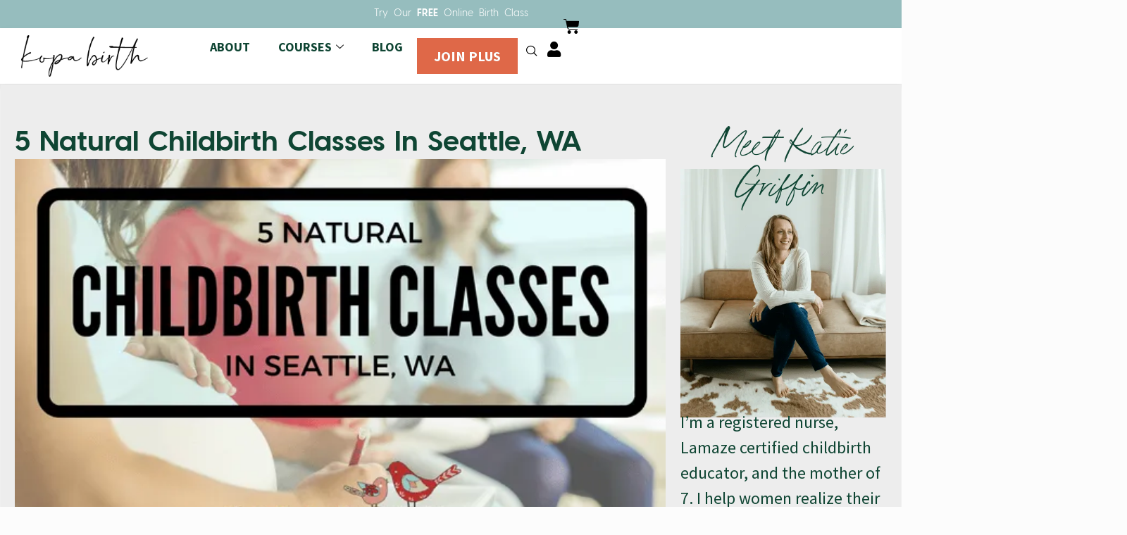

--- FILE ---
content_type: text/html; charset=UTF-8
request_url: https://www.kopabirth.com/childbirth-classes-seattle-wa/
body_size: 70477
content:
<!DOCTYPE html> <html lang="en-US"> <head><script>if(navigator.userAgent.match(/MSIE|Internet Explorer/i)||navigator.userAgent.match(/Trident\/7\..*?rv:11/i)){let e=document.location.href;if(!e.match(/[?&]nonitro/)){if(e.indexOf("?")==-1){if(e.indexOf("#")==-1){document.location.href=e+"?nonitro=1"}else{document.location.href=e.replace("#","?nonitro=1#")}}else{if(e.indexOf("#")==-1){document.location.href=e+"&nonitro=1"}else{document.location.href=e.replace("#","&nonitro=1#")}}}}</script><link rel="preconnect" href="https://www.kopabirth.com" /><link rel="preconnect" href="https://l.getsitecontrol.com" /><link rel="preconnect" href="https://www.google.com" /><link rel="preconnect" href="https://cdn-bbejh.nitrocdn.com" /><meta charset="UTF-8" /><meta name="viewport" content="width=device-width, initial-scale=1.0, viewport-fit=cover" /><meta name='robots' content='index, follow, max-image-preview:large, max-snippet:-1, max-video-preview:-1' /><title>5 Natural Childbirth Classes In Seattle, WA &#8226; Kopa Birth®</title><meta name="description" content="Are you looking for a natural childbirth class? View a TOP 5 LIST OF BEST NATURAL CHILDBIRTH CLASSES Seattle, WA has to offer!" /><meta property="og:locale" content="en_US" /><meta property="og:type" content="article" /><meta property="og:title" content="5 Natural Childbirth Classes In Seattle, WA" /><meta property="og:description" content="Are you looking for a natural childbirth class? View a TOP 5 LIST OF BEST NATURAL CHILDBIRTH CLASSES Seattle, WA has to offer!" /><meta property="og:url" content="https://www.kopabirth.com/childbirth-classes-seattle-wa/" /><meta property="og:site_name" content="Kopa Birth®" /><meta property="article:publisher" content="https://www.facebook.com/KopaBirth/" /><meta property="article:author" content="facebook.com/kjgrif" /><meta property="article:published_time" content="2016-10-17T10:05:56+00:00" /><meta property="article:modified_time" content="2021-01-24T08:07:19+00:00" /><meta property="og:image" content="https://i1.wp.com/www.kopabirth.com/wp-content/uploads/natural-childbirth-classes-seattle-wa.png?fit=600%2C400&ssl=1" /><meta property="og:image:width" content="600" /><meta property="og:image:height" content="400" /><meta property="og:image:type" content="image/png" /><meta name="author" content="Katie Griffin" /><meta name="twitter:card" content="summary_large_image" /><meta name="twitter:creator" content="@https://twitter.com/kopabirth" /><meta name="twitter:site" content="@kopabirth" /><meta name="twitter:label1" content="Written by" /><meta name="twitter:data1" content="Katie Griffin" /><meta name="twitter:label2" content="Est. reading time" /><meta name="twitter:data2" content="2 minutes" /><meta name="generator" content="WordPress 6.9" /><meta name="generator" content="WooCommerce 10.4.3" /><meta name="generator" content="Elementor 3.34.0; features: additional_custom_breakpoints; settings: css_print_method-internal, google_font-enabled, font_display-swap" /><meta name="msapplication-TileImage" content="https://www.kopabirth.com/wp-content/uploads/fav-300x300.png" /><meta name="generator" content="NitroPack" /><script>var NPSH,NitroScrollHelper;NPSH=NitroScrollHelper=function(){let e=null;const o=window.sessionStorage.getItem("nitroScrollPos");function t(){let e=JSON.parse(window.sessionStorage.getItem("nitroScrollPos"))||{};if(typeof e!=="object"){e={}}e[document.URL]=window.scrollY;window.sessionStorage.setItem("nitroScrollPos",JSON.stringify(e))}window.addEventListener("scroll",function(){if(e!==null){clearTimeout(e)}e=setTimeout(t,200)},{passive:true});let r={};r.getScrollPos=()=>{if(!o){return 0}const e=JSON.parse(o);return e[document.URL]||0};r.isScrolled=()=>{return r.getScrollPos()>document.documentElement.clientHeight*.5};return r}();</script><script>(function(){var a=false;var e=document.documentElement.classList;var i=navigator.userAgent.toLowerCase();var n=["android","iphone","ipad"];var r=n.length;var o;var d=null;for(var t=0;t<r;t++){o=n[t];if(i.indexOf(o)>-1)d=o;if(e.contains(o)){a=true;e.remove(o)}}if(a&&d){e.add(d);if(d=="iphone"||d=="ipad"){e.add("ios")}}})();</script><script type="text/worker" id="nitro-web-worker">var preloadRequests=0;var remainingCount={};var baseURI="";self.onmessage=function(e){switch(e.data.cmd){case"RESOURCE_PRELOAD":var o=e.data.requestId;remainingCount[o]=0;e.data.resources.forEach(function(e){preload(e,function(o){return function(){console.log(o+" DONE: "+e);if(--remainingCount[o]==0){self.postMessage({cmd:"RESOURCE_PRELOAD",requestId:o})}}}(o));remainingCount[o]++});break;case"SET_BASEURI":baseURI=e.data.uri;break}};async function preload(e,o){if(typeof URL!=="undefined"&&baseURI){try{var a=new URL(e,baseURI);e=a.href}catch(e){console.log("Worker error: "+e.message)}}console.log("Preloading "+e);try{var n=new Request(e,{mode:"no-cors",redirect:"follow"});await fetch(n);o()}catch(a){console.log(a);var r=new XMLHttpRequest;r.responseType="blob";r.onload=o;r.onerror=o;r.open("GET",e,true);r.send()}}</script><script id="nprl">(()=>{if(window.NPRL!=undefined)return;(function(e){var t=e.prototype;t.after||(t.after=function(){var e,t=arguments,n=t.length,r=0,i=this,o=i.parentNode,a=Node,c=String,u=document;if(o!==null){while(r<n){(e=t[r])instanceof a?(i=i.nextSibling)!==null?o.insertBefore(e,i):o.appendChild(e):o.appendChild(u.createTextNode(c(e)));++r}}})})(Element);var e,t;e=t=function(){var t=false;var r=window.URL||window.webkitURL;var i=true;var o=true;var a=2;var c=null;var u=null;var d=true;var s=window.nitroGtmExcludes!=undefined;var l=s?JSON.parse(atob(window.nitroGtmExcludes)).map(e=>new RegExp(e)):[];var f;var m;var v=null;var p=null;var g=null;var h={touch:["touchmove","touchend"],default:["mousemove","click","keydown","wheel"]};var E=true;var y=[];var w=false;var b=[];var S=0;var N=0;var L=false;var T=0;var R=null;var O=false;var A=false;var C=false;var P=[];var I=[];var M=[];var k=[];var x=false;var _={};var j=new Map;var B="noModule"in HTMLScriptElement.prototype;var q=requestAnimationFrame||mozRequestAnimationFrame||webkitRequestAnimationFrame||msRequestAnimationFrame;const D="gtm.js?id=";function H(e,t){if(!_[e]){_[e]=[]}_[e].push(t)}function U(e,t){if(_[e]){var n=0,r=_[e];for(var n=0;n<r.length;n++){r[n].call(this,t)}}}function Y(){(function(e,t){var r=null;var i=function(e){r(e)};var o=null;var a={};var c=null;var u=null;var d=0;e.addEventListener(t,function(r){if(["load","DOMContentLoaded"].indexOf(t)!=-1){if(u){Q(function(){e.triggerNitroEvent(t)})}c=true}else if(t=="readystatechange"){d++;n.ogReadyState=d==1?"interactive":"complete";if(u&&u>=d){n.documentReadyState=n.ogReadyState;Q(function(){e.triggerNitroEvent(t)})}}});e.addEventListener(t+"Nitro",function(e){if(["load","DOMContentLoaded"].indexOf(t)!=-1){if(!c){e.preventDefault();e.stopImmediatePropagation()}else{}u=true}else if(t=="readystatechange"){u=n.documentReadyState=="interactive"?1:2;if(d<u){e.preventDefault();e.stopImmediatePropagation()}}});switch(t){case"load":o="onload";break;case"readystatechange":o="onreadystatechange";break;case"pageshow":o="onpageshow";break;default:o=null;break}if(o){Object.defineProperty(e,o,{get:function(){return r},set:function(n){if(typeof n!=="function"){r=null;e.removeEventListener(t+"Nitro",i)}else{if(!r){e.addEventListener(t+"Nitro",i)}r=n}}})}Object.defineProperty(e,"addEventListener"+t,{value:function(r){if(r!=t||!n.startedScriptLoading||document.currentScript&&document.currentScript.hasAttribute("nitro-exclude")){}else{arguments[0]+="Nitro"}e.ogAddEventListener.apply(e,arguments);a[arguments[1]]=arguments[0]}});Object.defineProperty(e,"removeEventListener"+t,{value:function(t){var n=a[arguments[1]];arguments[0]=n;e.ogRemoveEventListener.apply(e,arguments)}});Object.defineProperty(e,"triggerNitroEvent"+t,{value:function(t,n){n=n||e;var r=new Event(t+"Nitro",{bubbles:true});r.isNitroPack=true;Object.defineProperty(r,"type",{get:function(){return t},set:function(){}});Object.defineProperty(r,"target",{get:function(){return n},set:function(){}});e.dispatchEvent(r)}});if(typeof e.triggerNitroEvent==="undefined"){(function(){var t=e.addEventListener;var n=e.removeEventListener;Object.defineProperty(e,"ogAddEventListener",{value:t});Object.defineProperty(e,"ogRemoveEventListener",{value:n});Object.defineProperty(e,"addEventListener",{value:function(n){var r="addEventListener"+n;if(typeof e[r]!=="undefined"){e[r].apply(e,arguments)}else{t.apply(e,arguments)}},writable:true});Object.defineProperty(e,"removeEventListener",{value:function(t){var r="removeEventListener"+t;if(typeof e[r]!=="undefined"){e[r].apply(e,arguments)}else{n.apply(e,arguments)}}});Object.defineProperty(e,"triggerNitroEvent",{value:function(t,n){var r="triggerNitroEvent"+t;if(typeof e[r]!=="undefined"){e[r].apply(e,arguments)}}})})()}}).apply(null,arguments)}Y(window,"load");Y(window,"pageshow");Y(window,"DOMContentLoaded");Y(document,"DOMContentLoaded");Y(document,"readystatechange");try{var F=new Worker(r.createObjectURL(new Blob([document.getElementById("nitro-web-worker").textContent],{type:"text/javascript"})))}catch(e){var F=new Worker("data:text/javascript;base64,"+btoa(document.getElementById("nitro-web-worker").textContent))}F.onmessage=function(e){if(e.data.cmd=="RESOURCE_PRELOAD"){U(e.data.requestId,e)}};if(typeof document.baseURI!=="undefined"){F.postMessage({cmd:"SET_BASEURI",uri:document.baseURI})}var G=function(e){if(--S==0){Q(K)}};var W=function(e){e.target.removeEventListener("load",W);e.target.removeEventListener("error",W);e.target.removeEventListener("nitroTimeout",W);if(e.type!="nitroTimeout"){clearTimeout(e.target.nitroTimeout)}if(--N==0&&S==0){Q(J)}};var X=function(e){var t=e.textContent;try{var n=r.createObjectURL(new Blob([t.replace(/^(?:<!--)?(.*?)(?:-->)?$/gm,"$1")],{type:"text/javascript"}))}catch(e){var n="data:text/javascript;base64,"+btoa(t.replace(/^(?:<!--)?(.*?)(?:-->)?$/gm,"$1"))}return n};var K=function(){n.documentReadyState="interactive";document.triggerNitroEvent("readystatechange");document.triggerNitroEvent("DOMContentLoaded");if(window.pageYOffset||window.pageXOffset){window.dispatchEvent(new Event("scroll"))}A=true;Q(function(){if(N==0){Q(J)}Q($)})};var J=function(){if(!A||O)return;O=true;R.disconnect();en();n.documentReadyState="complete";document.triggerNitroEvent("readystatechange");window.triggerNitroEvent("load",document);window.triggerNitroEvent("pageshow",document);if(window.pageYOffset||window.pageXOffset||location.hash){let e=typeof history.scrollRestoration!=="undefined"&&history.scrollRestoration=="auto";if(e&&typeof NPSH!=="undefined"&&NPSH.getScrollPos()>0&&window.pageYOffset>document.documentElement.clientHeight*.5){window.scrollTo(0,NPSH.getScrollPos())}else if(location.hash){try{let e=document.querySelector(location.hash);if(e){e.scrollIntoView()}}catch(e){}}}var e=null;if(a==1){e=eo}else{e=eu}Q(e)};var Q=function(e){setTimeout(e,0)};var V=function(e){if(e.type=="touchend"||e.type=="click"){g=e}};var $=function(){if(d&&g){setTimeout(function(e){return function(){var t=function(e,t,n){var r=new Event(e,{bubbles:true,cancelable:true});if(e=="click"){r.clientX=t;r.clientY=n}else{r.touches=[{clientX:t,clientY:n}]}return r};var n;if(e.type=="touchend"){var r=e.changedTouches[0];n=document.elementFromPoint(r.clientX,r.clientY);n.dispatchEvent(t("touchstart"),r.clientX,r.clientY);n.dispatchEvent(t("touchend"),r.clientX,r.clientY);n.dispatchEvent(t("click"),r.clientX,r.clientY)}else if(e.type=="click"){n=document.elementFromPoint(e.clientX,e.clientY);n.dispatchEvent(t("click"),e.clientX,e.clientY)}}}(g),150);g=null}};var z=function(e){if(e.tagName=="SCRIPT"&&!e.hasAttribute("data-nitro-for-id")&&!e.hasAttribute("nitro-document-write")||e.tagName=="IMG"&&(e.hasAttribute("src")||e.hasAttribute("srcset"))||e.tagName=="IFRAME"&&e.hasAttribute("src")||e.tagName=="LINK"&&e.hasAttribute("href")&&e.hasAttribute("rel")&&e.getAttribute("rel")=="stylesheet"){if(e.tagName==="IFRAME"&&e.src.indexOf("about:blank")>-1){return}var t="";switch(e.tagName){case"LINK":t=e.href;break;case"IMG":if(k.indexOf(e)>-1)return;t=e.srcset||e.src;break;default:t=e.src;break}var n=e.getAttribute("type");if(!t&&e.tagName!=="SCRIPT")return;if((e.tagName=="IMG"||e.tagName=="LINK")&&(t.indexOf("data:")===0||t.indexOf("blob:")===0))return;if(e.tagName=="SCRIPT"&&n&&n!=="text/javascript"&&n!=="application/javascript"){if(n!=="module"||!B)return}if(e.tagName==="SCRIPT"){if(k.indexOf(e)>-1)return;if(e.noModule&&B){return}let t=null;if(document.currentScript){if(document.currentScript.src&&document.currentScript.src.indexOf(D)>-1){t=document.currentScript}if(document.currentScript.hasAttribute("data-nitro-gtm-id")){e.setAttribute("data-nitro-gtm-id",document.currentScript.getAttribute("data-nitro-gtm-id"))}}else if(window.nitroCurrentScript){if(window.nitroCurrentScript.src&&window.nitroCurrentScript.src.indexOf(D)>-1){t=window.nitroCurrentScript}}if(t&&s){let n=false;for(const t of l){n=e.src?t.test(e.src):t.test(e.textContent);if(n){break}}if(!n){e.type="text/googletagmanagerscript";let n=t.hasAttribute("data-nitro-gtm-id")?t.getAttribute("data-nitro-gtm-id"):t.id;if(!j.has(n)){j.set(n,[])}let r=j.get(n);r.push(e);return}}if(!e.src){if(e.textContent.length>0){e.textContent+="\n;if(document.currentScript.nitroTimeout) {clearTimeout(document.currentScript.nitroTimeout);}; setTimeout(function() { this.dispatchEvent(new Event('load')); }.bind(document.currentScript), 0);"}else{return}}else{}k.push(e)}if(!e.hasOwnProperty("nitroTimeout")){N++;e.addEventListener("load",W,true);e.addEventListener("error",W,true);e.addEventListener("nitroTimeout",W,true);e.nitroTimeout=setTimeout(function(){console.log("Resource timed out",e);e.dispatchEvent(new Event("nitroTimeout"))},5e3)}}};var Z=function(e){if(e.hasOwnProperty("nitroTimeout")&&e.nitroTimeout){clearTimeout(e.nitroTimeout);e.nitroTimeout=null;e.dispatchEvent(new Event("nitroTimeout"))}};document.documentElement.addEventListener("load",function(e){if(e.target.tagName=="SCRIPT"||e.target.tagName=="IMG"){k.push(e.target)}},true);document.documentElement.addEventListener("error",function(e){if(e.target.tagName=="SCRIPT"||e.target.tagName=="IMG"){k.push(e.target)}},true);var ee=["appendChild","replaceChild","insertBefore","prepend","append","before","after","replaceWith","insertAdjacentElement"];var et=function(){if(s){window._nitro_setTimeout=window.setTimeout;window.setTimeout=function(e,t,...n){let r=document.currentScript||window.nitroCurrentScript;if(!r||r.src&&r.src.indexOf(D)==-1){return window._nitro_setTimeout.call(window,e,t,...n)}return window._nitro_setTimeout.call(window,function(e,t){return function(...n){window.nitroCurrentScript=e;t(...n)}}(r,e),t,...n)}}ee.forEach(function(e){HTMLElement.prototype["og"+e]=HTMLElement.prototype[e];HTMLElement.prototype[e]=function(...t){if(this.parentNode||this===document.documentElement){switch(e){case"replaceChild":case"insertBefore":t.pop();break;case"insertAdjacentElement":t.shift();break}t.forEach(function(e){if(!e)return;if(e.tagName=="SCRIPT"){z(e)}else{if(e.children&&e.children.length>0){e.querySelectorAll("script").forEach(z)}}})}return this["og"+e].apply(this,arguments)}})};var en=function(){if(s&&typeof window._nitro_setTimeout==="function"){window.setTimeout=window._nitro_setTimeout}ee.forEach(function(e){HTMLElement.prototype[e]=HTMLElement.prototype["og"+e]})};var er=async function(){if(o){ef(f);ef(V);if(v){clearTimeout(v);v=null}}if(T===1){L=true;return}else if(T===0){T=-1}n.startedScriptLoading=true;Object.defineProperty(document,"readyState",{get:function(){return n.documentReadyState},set:function(){}});var e=document.documentElement;var t={attributes:true,attributeFilter:["src"],childList:true,subtree:true};R=new MutationObserver(function(e,t){e.forEach(function(e){if(e.type=="childList"&&e.addedNodes.length>0){e.addedNodes.forEach(function(e){if(!document.documentElement.contains(e)){return}if(e.tagName=="IMG"||e.tagName=="IFRAME"||e.tagName=="LINK"){z(e)}})}if(e.type=="childList"&&e.removedNodes.length>0){e.removedNodes.forEach(function(e){if(e.tagName=="IFRAME"||e.tagName=="LINK"){Z(e)}})}if(e.type=="attributes"){var t=e.target;if(!document.documentElement.contains(t)){return}if(t.tagName=="IFRAME"||t.tagName=="LINK"||t.tagName=="IMG"||t.tagName=="SCRIPT"){z(t)}}})});R.observe(e,t);if(!s){et()}await Promise.all(P);var r=b.shift();var i=null;var a=false;while(r){var c;var u=JSON.parse(atob(r.meta));var d=u.delay;if(r.type=="inline"){var l=document.getElementById(r.id);if(l){l.remove()}else{r=b.shift();continue}c=X(l);if(c===false){r=b.shift();continue}}else{c=r.src}if(!a&&r.type!="inline"&&(typeof u.attributes.async!="undefined"||typeof u.attributes.defer!="undefined")){if(i===null){i=r}else if(i===r){a=true}if(!a){b.push(r);r=b.shift();continue}}var m=document.createElement("script");m.src=c;m.setAttribute("data-nitro-for-id",r.id);for(var p in u.attributes){try{if(u.attributes[p]===false){m.setAttribute(p,"")}else{m.setAttribute(p,u.attributes[p])}}catch(e){console.log("Error while setting script attribute",m,e)}}m.async=false;if(u.canonicalLink!=""&&Object.getOwnPropertyDescriptor(m,"src")?.configurable!==false){(e=>{Object.defineProperty(m,"src",{get:function(){return e.canonicalLink},set:function(){}})})(u)}if(d){setTimeout((function(e,t){var n=document.querySelector("[data-nitro-marker-id='"+t+"']");if(n){n.after(e)}else{document.head.appendChild(e)}}).bind(null,m,r.id),d)}else{m.addEventListener("load",G);m.addEventListener("error",G);if(!m.noModule||!B){S++}var g=document.querySelector("[data-nitro-marker-id='"+r.id+"']");if(g){Q(function(e,t){return function(){e.after(t)}}(g,m))}else{Q(function(e){return function(){document.head.appendChild(e)}}(m))}}r=b.shift()}};var ei=function(){var e=document.getElementById("nitro-deferred-styles");var t=document.createElement("div");t.innerHTML=e.textContent;return t};var eo=async function(e){isPreload=e&&e.type=="NitroPreload";if(!isPreload){T=-1;E=false;if(o){ef(f);ef(V);if(v){clearTimeout(v);v=null}}}if(w===false){var t=ei();let e=t.querySelectorAll('style,link[rel="stylesheet"]');w=e.length;if(w){let e=document.getElementById("nitro-deferred-styles-marker");e.replaceWith.apply(e,t.childNodes)}else if(isPreload){Q(ed)}else{es()}}else if(w===0&&!isPreload){es()}};var ea=function(){var e=ei();var t=e.childNodes;var n;var r=[];for(var i=0;i<t.length;i++){n=t[i];if(n.href){r.push(n.href)}}var o="css-preload";H(o,function(e){eo(new Event("NitroPreload"))});if(r.length){F.postMessage({cmd:"RESOURCE_PRELOAD",resources:r,requestId:o})}else{Q(function(){U(o)})}};var ec=function(){if(T===-1)return;T=1;var e=[];var t,n;for(var r=0;r<b.length;r++){t=b[r];if(t.type!="inline"){if(t.src){n=JSON.parse(atob(t.meta));if(n.delay)continue;if(n.attributes.type&&n.attributes.type=="module"&&!B)continue;e.push(t.src)}}}if(e.length){var i="js-preload";H(i,function(e){T=2;if(L){Q(er)}});F.postMessage({cmd:"RESOURCE_PRELOAD",resources:e,requestId:i})}};var eu=function(){while(I.length){style=I.shift();if(style.hasAttribute("nitropack-onload")){style.setAttribute("onload",style.getAttribute("nitropack-onload"));Q(function(e){return function(){e.dispatchEvent(new Event("load"))}}(style))}}while(M.length){style=M.shift();if(style.hasAttribute("nitropack-onerror")){style.setAttribute("onerror",style.getAttribute("nitropack-onerror"));Q(function(e){return function(){e.dispatchEvent(new Event("error"))}}(style))}}};var ed=function(){if(!x){if(i){Q(function(){var e=document.getElementById("nitro-critical-css");if(e){e.remove()}})}x=true;onStylesLoadEvent=new Event("NitroStylesLoaded");onStylesLoadEvent.isNitroPack=true;window.dispatchEvent(onStylesLoadEvent)}};var es=function(){if(a==2){Q(er)}else{eu()}};var el=function(e){m.forEach(function(t){document.addEventListener(t,e,true)})};var ef=function(e){m.forEach(function(t){document.removeEventListener(t,e,true)})};if(s){et()}return{setAutoRemoveCriticalCss:function(e){i=e},registerScript:function(e,t,n){b.push({type:"remote",src:e,id:t,meta:n})},registerInlineScript:function(e,t){b.push({type:"inline",id:e,meta:t})},registerStyle:function(e,t,n){y.push({href:e,rel:t,media:n})},onLoadStyle:function(e){I.push(e);if(w!==false&&--w==0){Q(ed);if(E){E=false}else{es()}}},onErrorStyle:function(e){M.push(e);if(w!==false&&--w==0){Q(ed);if(E){E=false}else{es()}}},loadJs:function(e,t){if(!e.src){var n=X(e);if(n!==false){e.src=n;e.textContent=""}}if(t){Q(function(e,t){return function(){e.after(t)}}(t,e))}else{Q(function(e){return function(){document.head.appendChild(e)}}(e))}},loadQueuedResources:async function(){window.dispatchEvent(new Event("NitroBootStart"));if(p){clearTimeout(p);p=null}window.removeEventListener("load",e.loadQueuedResources);f=a==1?er:eo;if(!o||g){Q(f)}else{if(navigator.userAgent.indexOf(" Edge/")==-1){ea();H("css-preload",ec)}el(f);if(u){if(c){v=setTimeout(f,c)}}else{}}},fontPreload:function(e){var t="critical-fonts";H(t,function(e){document.getElementById("nitro-critical-fonts").type="text/css"});F.postMessage({cmd:"RESOURCE_PRELOAD",resources:e,requestId:t})},boot:function(){if(t)return;t=true;C=typeof NPSH!=="undefined"&&NPSH.isScrolled();let n=document.prerendering;if(location.hash||C||n){o=false}m=h.default.concat(h.touch);p=setTimeout(e.loadQueuedResources,1500);el(V);if(C){e.loadQueuedResources()}else{window.addEventListener("load",e.loadQueuedResources)}},addPrerequisite:function(e){P.push(e)},getTagManagerNodes:function(e){if(!e)return j;return j.get(e)??[]}}}();var n,r;n=r=function(){var t=document.write;return{documentWrite:function(n,r){if(n&&n.hasAttribute("nitro-exclude")){return t.call(document,r)}var i=null;if(n.documentWriteContainer){i=n.documentWriteContainer}else{i=document.createElement("span");n.documentWriteContainer=i}var o=null;if(n){if(n.hasAttribute("data-nitro-for-id")){o=document.querySelector('template[data-nitro-marker-id="'+n.getAttribute("data-nitro-for-id")+'"]')}else{o=n}}i.innerHTML+=r;i.querySelectorAll("script").forEach(function(e){e.setAttribute("nitro-document-write","")});if(!i.parentNode){if(o){o.parentNode.insertBefore(i,o)}else{document.body.appendChild(i)}}var a=document.createElement("span");a.innerHTML=r;var c=a.querySelectorAll("script");if(c.length){c.forEach(function(t){var n=t.getAttributeNames();var r=document.createElement("script");n.forEach(function(e){r.setAttribute(e,t.getAttribute(e))});r.async=false;if(!t.src&&t.textContent){r.textContent=t.textContent}e.loadJs(r,o)})}},TrustLogo:function(e,t){var n=document.getElementById(e);var r=document.createElement("img");r.src=t;n.parentNode.insertBefore(r,n)},documentReadyState:"loading",ogReadyState:document.readyState,startedScriptLoading:false,loadScriptDelayed:function(e,t){setTimeout(function(){var t=document.createElement("script");t.src=e;document.head.appendChild(t)},t)}}}();document.write=function(e){n.documentWrite(document.currentScript,e)};document.writeln=function(e){n.documentWrite(document.currentScript,e+"\n")};window.NPRL=e;window.NitroResourceLoader=t;window.NPh=n;window.NitroPackHelper=r})();</script><template id="nitro-deferred-styles-marker"></template><style id="nitro-fonts">@font-face{font-family:WooCommerce;src:url("https://cdn-bbejh.nitrocdn.com/ENzcnMMVdOWElxInuAfNiNOmZcdtfkaM/assets/static/source/rev-b56039d/c0.wp.com/p/woocommerce/10.4.3/assets/fonts/WooCommerce.woff2") format("woff2");font-weight:400;font-style:normal;font-display:swap}@font-face{font-family:eicons;src:url("https://cdn-bbejh.nitrocdn.com/ENzcnMMVdOWElxInuAfNiNOmZcdtfkaM/assets/static/source/rev-b56039d/www.kopabirth.com/wp-content/plugins/elementor/assets/lib/eicons/fonts/8e3e959ab86e45fd21c9e57f4d57591b.eicons.eot");src:url("https://cdn-bbejh.nitrocdn.com/ENzcnMMVdOWElxInuAfNiNOmZcdtfkaM/assets/static/source/rev-b56039d/www.kopabirth.com/wp-content/plugins/elementor/assets/lib/eicons/fonts/8e3e959ab86e45fd21c9e57f4d57591b.eicons.woff2") format("woff2");font-weight:400;font-style:normal;font-display:swap}@font-face{font-family:"Font Awesome 5 Free";font-style:normal;font-weight:400;font-display:swap;src:url("https://cdn-bbejh.nitrocdn.com/ENzcnMMVdOWElxInuAfNiNOmZcdtfkaM/assets/static/source/rev-b56039d/www.kopabirth.com/wp-content/plugins/elementor/assets/lib/font-awesome/webfonts/fa-regular-400.eot");src:url("https://cdn-bbejh.nitrocdn.com/ENzcnMMVdOWElxInuAfNiNOmZcdtfkaM/assets/static/source/rev-b56039d/www.kopabirth.com/wp-content/plugins/elementor/assets/lib/font-awesome/webfonts/fa-regular-400.woff2") format("woff2")}@font-face{font-family:"Font Awesome 5 Free";font-style:normal;font-weight:900;font-display:swap;src:url("https://cdn-bbejh.nitrocdn.com/ENzcnMMVdOWElxInuAfNiNOmZcdtfkaM/assets/static/source/rev-b56039d/www.kopabirth.com/wp-content/plugins/elementor/assets/lib/font-awesome/webfonts/fa-solid-900.eot");src:url("https://cdn-bbejh.nitrocdn.com/ENzcnMMVdOWElxInuAfNiNOmZcdtfkaM/assets/static/source/rev-b56039d/www.kopabirth.com/wp-content/plugins/elementor/assets/lib/font-awesome/webfonts/fa-solid-900.woff2") format("woff2")}@font-face{font-family:"Source Sans Pro";font-style:italic;font-weight:200;font-display:swap;src:url("https://cdn-bbejh.nitrocdn.com/ENzcnMMVdOWElxInuAfNiNOmZcdtfkaM/assets/static/source/rev-b56039d/www.kopabirth.com/wp-content/uploads/elementor/google-fonts/fonts/sourcesanspro-6xkwdsbykcsv-lcoeqqfx1ryoo3qpzyoksdh18smxg.woff2") format("woff2");unicode-range:U+0460-052F,U+1C80-1C8A,U+20B4,U+2DE0-2DFF,U+A640-A69F,U+FE2E-FE2F}@font-face{font-family:"Source Sans Pro";font-style:italic;font-weight:200;font-display:swap;src:url("https://cdn-bbejh.nitrocdn.com/ENzcnMMVdOWElxInuAfNiNOmZcdtfkaM/assets/static/source/rev-b56039d/www.kopabirth.com/wp-content/uploads/elementor/google-fonts/fonts/sourcesanspro-6xkwdsbykcsv-lcoeqqfx1ryoo3qpzyoksdo18smxg.woff2") format("woff2");unicode-range:U+0301,U+0400-045F,U+0490-0491,U+04B0-04B1,U+2116}@font-face{font-family:"Source Sans Pro";font-style:italic;font-weight:200;font-display:swap;src:url("https://cdn-bbejh.nitrocdn.com/ENzcnMMVdOWElxInuAfNiNOmZcdtfkaM/assets/static/source/rev-b56039d/www.kopabirth.com/wp-content/uploads/elementor/google-fonts/fonts/sourcesanspro-6xkwdsbykcsv-lcoeqqfx1ryoo3qpzyoksdg18smxg.woff2") format("woff2");unicode-range:U+1F00-1FFF}@font-face{font-family:"Source Sans Pro";font-style:italic;font-weight:200;font-display:swap;src:url("https://cdn-bbejh.nitrocdn.com/ENzcnMMVdOWElxInuAfNiNOmZcdtfkaM/assets/static/source/rev-b56039d/www.kopabirth.com/wp-content/uploads/elementor/google-fonts/fonts/sourcesanspro-6xkwdsbykcsv-lcoeqqfx1ryoo3qpzyoksdv18smxg.woff2") format("woff2");unicode-range:U+0370-0377,U+037A-037F,U+0384-038A,U+038C,U+038E-03A1,U+03A3-03FF}@font-face{font-family:"Source Sans Pro";font-style:italic;font-weight:200;font-display:swap;src:url("https://cdn-bbejh.nitrocdn.com/ENzcnMMVdOWElxInuAfNiNOmZcdtfkaM/assets/static/source/rev-b56039d/www.kopabirth.com/wp-content/uploads/elementor/google-fonts/fonts/sourcesanspro-6xkwdsbykcsv-lcoeqqfx1ryoo3qpzyoksdj18smxg.woff2") format("woff2");unicode-range:U+0102-0103,U+0110-0111,U+0128-0129,U+0168-0169,U+01A0-01A1,U+01AF-01B0,U+0300-0301,U+0303-0304,U+0308-0309,U+0323,U+0329,U+1EA0-1EF9,U+20AB}@font-face{font-family:"Source Sans Pro";font-style:italic;font-weight:200;font-display:swap;src:url("https://cdn-bbejh.nitrocdn.com/ENzcnMMVdOWElxInuAfNiNOmZcdtfkaM/assets/static/source/rev-b56039d/www.kopabirth.com/wp-content/uploads/elementor/google-fonts/fonts/sourcesanspro-6xkwdsbykcsv-lcoeqqfx1ryoo3qpzyoksdi18smxg.woff2") format("woff2");unicode-range:U+0100-02BA,U+02BD-02C5,U+02C7-02CC,U+02CE-02D7,U+02DD-02FF,U+0304,U+0308,U+0329,U+1D00-1DBF,U+1E00-1E9F,U+1EF2-1EFF,U+2020,U+20A0-20AB,U+20AD-20C0,U+2113,U+2C60-2C7F,U+A720-A7FF}@font-face{font-family:"Source Sans Pro";font-style:italic;font-weight:200;font-display:swap;src:url("https://cdn-bbejh.nitrocdn.com/ENzcnMMVdOWElxInuAfNiNOmZcdtfkaM/assets/static/source/rev-b56039d/www.kopabirth.com/wp-content/uploads/elementor/google-fonts/fonts/sourcesanspro-6xkwdsbykcsv-lcoeqqfx1ryoo3qpzyoksds18q.woff2") format("woff2");unicode-range:U+0000-00FF,U+0131,U+0152-0153,U+02BB-02BC,U+02C6,U+02DA,U+02DC,U+0304,U+0308,U+0329,U+2000-206F,U+20AC,U+2122,U+2191,U+2193,U+2212,U+2215,U+FEFF,U+FFFD}@font-face{font-family:"Source Sans Pro";font-style:italic;font-weight:300;font-display:swap;src:url("https://cdn-bbejh.nitrocdn.com/ENzcnMMVdOWElxInuAfNiNOmZcdtfkaM/assets/static/source/rev-b56039d/www.kopabirth.com/wp-content/uploads/elementor/google-fonts/fonts/sourcesanspro-6xkwdsbykcsv-lcoeqqfx1ryoo3qpzzmkidh18smxg.woff2") format("woff2");unicode-range:U+0460-052F,U+1C80-1C8A,U+20B4,U+2DE0-2DFF,U+A640-A69F,U+FE2E-FE2F}@font-face{font-family:"Source Sans Pro";font-style:italic;font-weight:300;font-display:swap;src:url("https://cdn-bbejh.nitrocdn.com/ENzcnMMVdOWElxInuAfNiNOmZcdtfkaM/assets/static/source/rev-b56039d/www.kopabirth.com/wp-content/uploads/elementor/google-fonts/fonts/sourcesanspro-6xkwdsbykcsv-lcoeqqfx1ryoo3qpzzmkido18smxg.woff2") format("woff2");unicode-range:U+0301,U+0400-045F,U+0490-0491,U+04B0-04B1,U+2116}@font-face{font-family:"Source Sans Pro";font-style:italic;font-weight:300;font-display:swap;src:url("https://cdn-bbejh.nitrocdn.com/ENzcnMMVdOWElxInuAfNiNOmZcdtfkaM/assets/static/source/rev-b56039d/www.kopabirth.com/wp-content/uploads/elementor/google-fonts/fonts/sourcesanspro-6xkwdsbykcsv-lcoeqqfx1ryoo3qpzzmkidg18smxg.woff2") format("woff2");unicode-range:U+1F00-1FFF}@font-face{font-family:"Source Sans Pro";font-style:italic;font-weight:300;font-display:swap;src:url("https://cdn-bbejh.nitrocdn.com/ENzcnMMVdOWElxInuAfNiNOmZcdtfkaM/assets/static/source/rev-b56039d/www.kopabirth.com/wp-content/uploads/elementor/google-fonts/fonts/sourcesanspro-6xkwdsbykcsv-lcoeqqfx1ryoo3qpzzmkidv18smxg.woff2") format("woff2");unicode-range:U+0370-0377,U+037A-037F,U+0384-038A,U+038C,U+038E-03A1,U+03A3-03FF}@font-face{font-family:"Source Sans Pro";font-style:italic;font-weight:300;font-display:swap;src:url("https://cdn-bbejh.nitrocdn.com/ENzcnMMVdOWElxInuAfNiNOmZcdtfkaM/assets/static/source/rev-b56039d/www.kopabirth.com/wp-content/uploads/elementor/google-fonts/fonts/sourcesanspro-6xkwdsbykcsv-lcoeqqfx1ryoo3qpzzmkidj18smxg.woff2") format("woff2");unicode-range:U+0102-0103,U+0110-0111,U+0128-0129,U+0168-0169,U+01A0-01A1,U+01AF-01B0,U+0300-0301,U+0303-0304,U+0308-0309,U+0323,U+0329,U+1EA0-1EF9,U+20AB}@font-face{font-family:"Source Sans Pro";font-style:italic;font-weight:300;font-display:swap;src:url("https://cdn-bbejh.nitrocdn.com/ENzcnMMVdOWElxInuAfNiNOmZcdtfkaM/assets/static/source/rev-b56039d/www.kopabirth.com/wp-content/uploads/elementor/google-fonts/fonts/sourcesanspro-6xkwdsbykcsv-lcoeqqfx1ryoo3qpzzmkidi18smxg.woff2") format("woff2");unicode-range:U+0100-02BA,U+02BD-02C5,U+02C7-02CC,U+02CE-02D7,U+02DD-02FF,U+0304,U+0308,U+0329,U+1D00-1DBF,U+1E00-1E9F,U+1EF2-1EFF,U+2020,U+20A0-20AB,U+20AD-20C0,U+2113,U+2C60-2C7F,U+A720-A7FF}@font-face{font-family:"Source Sans Pro";font-style:italic;font-weight:300;font-display:swap;src:url("https://cdn-bbejh.nitrocdn.com/ENzcnMMVdOWElxInuAfNiNOmZcdtfkaM/assets/static/source/rev-b56039d/www.kopabirth.com/wp-content/uploads/elementor/google-fonts/fonts/sourcesanspro-6xkwdsbykcsv-lcoeqqfx1ryoo3qpzzmkids18q.woff2") format("woff2");unicode-range:U+0000-00FF,U+0131,U+0152-0153,U+02BB-02BC,U+02C6,U+02DA,U+02DC,U+0304,U+0308,U+0329,U+2000-206F,U+20AC,U+2122,U+2191,U+2193,U+2212,U+2215,U+FEFF,U+FFFD}@font-face{font-family:"Source Sans Pro";font-style:italic;font-weight:400;font-display:swap;src:url("https://cdn-bbejh.nitrocdn.com/ENzcnMMVdOWElxInuAfNiNOmZcdtfkaM/assets/static/source/rev-b56039d/www.kopabirth.com/wp-content/uploads/elementor/google-fonts/fonts/sourcesanspro-6xk1dsbykcsv-lcoeqqfx1ryoo3qpz7qsdjt9g.woff2") format("woff2");unicode-range:U+0460-052F,U+1C80-1C8A,U+20B4,U+2DE0-2DFF,U+A640-A69F,U+FE2E-FE2F}@font-face{font-family:"Source Sans Pro";font-style:italic;font-weight:400;font-display:swap;src:url("https://cdn-bbejh.nitrocdn.com/ENzcnMMVdOWElxInuAfNiNOmZcdtfkaM/assets/static/source/rev-b56039d/www.kopabirth.com/wp-content/uploads/elementor/google-fonts/fonts/sourcesanspro-6xk1dsbykcsv-lcoeqqfx1ryoo3qpz7jsdjt9g.woff2") format("woff2");unicode-range:U+0301,U+0400-045F,U+0490-0491,U+04B0-04B1,U+2116}@font-face{font-family:"Source Sans Pro";font-style:italic;font-weight:400;font-display:swap;src:url("https://cdn-bbejh.nitrocdn.com/ENzcnMMVdOWElxInuAfNiNOmZcdtfkaM/assets/static/source/rev-b56039d/www.kopabirth.com/wp-content/uploads/elementor/google-fonts/fonts/sourcesanspro-6xk1dsbykcsv-lcoeqqfx1ryoo3qpz7rsdjt9g.woff2") format("woff2");unicode-range:U+1F00-1FFF}@font-face{font-family:"Source Sans Pro";font-style:italic;font-weight:400;font-display:swap;src:url("https://cdn-bbejh.nitrocdn.com/ENzcnMMVdOWElxInuAfNiNOmZcdtfkaM/assets/static/source/rev-b56039d/www.kopabirth.com/wp-content/uploads/elementor/google-fonts/fonts/sourcesanspro-6xk1dsbykcsv-lcoeqqfx1ryoo3qpz7ksdjt9g.woff2") format("woff2");unicode-range:U+0370-0377,U+037A-037F,U+0384-038A,U+038C,U+038E-03A1,U+03A3-03FF}@font-face{font-family:"Source Sans Pro";font-style:italic;font-weight:400;font-display:swap;src:url("https://cdn-bbejh.nitrocdn.com/ENzcnMMVdOWElxInuAfNiNOmZcdtfkaM/assets/static/source/rev-b56039d/www.kopabirth.com/wp-content/uploads/elementor/google-fonts/fonts/sourcesanspro-6xk1dsbykcsv-lcoeqqfx1ryoo3qpz7osdjt9g.woff2") format("woff2");unicode-range:U+0102-0103,U+0110-0111,U+0128-0129,U+0168-0169,U+01A0-01A1,U+01AF-01B0,U+0300-0301,U+0303-0304,U+0308-0309,U+0323,U+0329,U+1EA0-1EF9,U+20AB}@font-face{font-family:"Source Sans Pro";font-style:italic;font-weight:400;font-display:swap;src:url("https://cdn-bbejh.nitrocdn.com/ENzcnMMVdOWElxInuAfNiNOmZcdtfkaM/assets/static/source/rev-b56039d/www.kopabirth.com/wp-content/uploads/elementor/google-fonts/fonts/sourcesanspro-6xk1dsbykcsv-lcoeqqfx1ryoo3qpz7psdjt9g.woff2") format("woff2");unicode-range:U+0100-02BA,U+02BD-02C5,U+02C7-02CC,U+02CE-02D7,U+02DD-02FF,U+0304,U+0308,U+0329,U+1D00-1DBF,U+1E00-1E9F,U+1EF2-1EFF,U+2020,U+20A0-20AB,U+20AD-20C0,U+2113,U+2C60-2C7F,U+A720-A7FF}@font-face{font-family:"Source Sans Pro";font-style:italic;font-weight:400;font-display:swap;src:url("https://cdn-bbejh.nitrocdn.com/ENzcnMMVdOWElxInuAfNiNOmZcdtfkaM/assets/static/source/rev-b56039d/www.kopabirth.com/wp-content/uploads/elementor/google-fonts/fonts/sourcesanspro-6xk1dsbykcsv-lcoeqqfx1ryoo3qpz7nsdi.woff2") format("woff2");unicode-range:U+0000-00FF,U+0131,U+0152-0153,U+02BB-02BC,U+02C6,U+02DA,U+02DC,U+0304,U+0308,U+0329,U+2000-206F,U+20AC,U+2122,U+2191,U+2193,U+2212,U+2215,U+FEFF,U+FFFD}@font-face{font-family:"Source Sans Pro";font-style:italic;font-weight:600;font-display:swap;src:url("https://cdn-bbejh.nitrocdn.com/ENzcnMMVdOWElxInuAfNiNOmZcdtfkaM/assets/static/source/rev-b56039d/www.kopabirth.com/wp-content/uploads/elementor/google-fonts/fonts/sourcesanspro-6xkwdsbykcsv-lcoeqqfx1ryoo3qpzy4lcdh18smxg.woff2") format("woff2");unicode-range:U+0460-052F,U+1C80-1C8A,U+20B4,U+2DE0-2DFF,U+A640-A69F,U+FE2E-FE2F}@font-face{font-family:"Source Sans Pro";font-style:italic;font-weight:600;font-display:swap;src:url("https://cdn-bbejh.nitrocdn.com/ENzcnMMVdOWElxInuAfNiNOmZcdtfkaM/assets/static/source/rev-b56039d/www.kopabirth.com/wp-content/uploads/elementor/google-fonts/fonts/sourcesanspro-6xkwdsbykcsv-lcoeqqfx1ryoo3qpzy4lcdo18smxg.woff2") format("woff2");unicode-range:U+0301,U+0400-045F,U+0490-0491,U+04B0-04B1,U+2116}@font-face{font-family:"Source Sans Pro";font-style:italic;font-weight:600;font-display:swap;src:url("https://cdn-bbejh.nitrocdn.com/ENzcnMMVdOWElxInuAfNiNOmZcdtfkaM/assets/static/source/rev-b56039d/www.kopabirth.com/wp-content/uploads/elementor/google-fonts/fonts/sourcesanspro-6xkwdsbykcsv-lcoeqqfx1ryoo3qpzy4lcdg18smxg.woff2") format("woff2");unicode-range:U+1F00-1FFF}@font-face{font-family:"Source Sans Pro";font-style:italic;font-weight:600;font-display:swap;src:url("https://cdn-bbejh.nitrocdn.com/ENzcnMMVdOWElxInuAfNiNOmZcdtfkaM/assets/static/source/rev-b56039d/www.kopabirth.com/wp-content/uploads/elementor/google-fonts/fonts/sourcesanspro-6xkwdsbykcsv-lcoeqqfx1ryoo3qpzy4lcdv18smxg.woff2") format("woff2");unicode-range:U+0370-0377,U+037A-037F,U+0384-038A,U+038C,U+038E-03A1,U+03A3-03FF}@font-face{font-family:"Source Sans Pro";font-style:italic;font-weight:600;font-display:swap;src:url("https://cdn-bbejh.nitrocdn.com/ENzcnMMVdOWElxInuAfNiNOmZcdtfkaM/assets/static/source/rev-b56039d/www.kopabirth.com/wp-content/uploads/elementor/google-fonts/fonts/sourcesanspro-6xkwdsbykcsv-lcoeqqfx1ryoo3qpzy4lcdj18smxg.woff2") format("woff2");unicode-range:U+0102-0103,U+0110-0111,U+0128-0129,U+0168-0169,U+01A0-01A1,U+01AF-01B0,U+0300-0301,U+0303-0304,U+0308-0309,U+0323,U+0329,U+1EA0-1EF9,U+20AB}@font-face{font-family:"Source Sans Pro";font-style:italic;font-weight:600;font-display:swap;src:url("https://cdn-bbejh.nitrocdn.com/ENzcnMMVdOWElxInuAfNiNOmZcdtfkaM/assets/static/source/rev-b56039d/www.kopabirth.com/wp-content/uploads/elementor/google-fonts/fonts/sourcesanspro-6xkwdsbykcsv-lcoeqqfx1ryoo3qpzy4lcdi18smxg.woff2") format("woff2");unicode-range:U+0100-02BA,U+02BD-02C5,U+02C7-02CC,U+02CE-02D7,U+02DD-02FF,U+0304,U+0308,U+0329,U+1D00-1DBF,U+1E00-1E9F,U+1EF2-1EFF,U+2020,U+20A0-20AB,U+20AD-20C0,U+2113,U+2C60-2C7F,U+A720-A7FF}@font-face{font-family:"Source Sans Pro";font-style:italic;font-weight:600;font-display:swap;src:url("https://cdn-bbejh.nitrocdn.com/ENzcnMMVdOWElxInuAfNiNOmZcdtfkaM/assets/static/source/rev-b56039d/www.kopabirth.com/wp-content/uploads/elementor/google-fonts/fonts/sourcesanspro-6xkwdsbykcsv-lcoeqqfx1ryoo3qpzy4lcds18q.woff2") format("woff2");unicode-range:U+0000-00FF,U+0131,U+0152-0153,U+02BB-02BC,U+02C6,U+02DA,U+02DC,U+0304,U+0308,U+0329,U+2000-206F,U+20AC,U+2122,U+2191,U+2193,U+2212,U+2215,U+FEFF,U+FFFD}@font-face{font-family:"Source Sans Pro";font-style:italic;font-weight:700;font-display:swap;src:url("https://cdn-bbejh.nitrocdn.com/ENzcnMMVdOWElxInuAfNiNOmZcdtfkaM/assets/static/source/rev-b56039d/www.kopabirth.com/wp-content/uploads/elementor/google-fonts/fonts/sourcesanspro-6xkwdsbykcsv-lcoeqqfx1ryoo3qpzzclsdh18smxg.woff2") format("woff2");unicode-range:U+0460-052F,U+1C80-1C8A,U+20B4,U+2DE0-2DFF,U+A640-A69F,U+FE2E-FE2F}@font-face{font-family:"Source Sans Pro";font-style:italic;font-weight:700;font-display:swap;src:url("https://cdn-bbejh.nitrocdn.com/ENzcnMMVdOWElxInuAfNiNOmZcdtfkaM/assets/static/source/rev-b56039d/www.kopabirth.com/wp-content/uploads/elementor/google-fonts/fonts/sourcesanspro-6xkwdsbykcsv-lcoeqqfx1ryoo3qpzzclsdo18smxg.woff2") format("woff2");unicode-range:U+0301,U+0400-045F,U+0490-0491,U+04B0-04B1,U+2116}@font-face{font-family:"Source Sans Pro";font-style:italic;font-weight:700;font-display:swap;src:url("https://cdn-bbejh.nitrocdn.com/ENzcnMMVdOWElxInuAfNiNOmZcdtfkaM/assets/static/source/rev-b56039d/www.kopabirth.com/wp-content/uploads/elementor/google-fonts/fonts/sourcesanspro-6xkwdsbykcsv-lcoeqqfx1ryoo3qpzzclsdg18smxg.woff2") format("woff2");unicode-range:U+1F00-1FFF}@font-face{font-family:"Source Sans Pro";font-style:italic;font-weight:700;font-display:swap;src:url("https://cdn-bbejh.nitrocdn.com/ENzcnMMVdOWElxInuAfNiNOmZcdtfkaM/assets/static/source/rev-b56039d/www.kopabirth.com/wp-content/uploads/elementor/google-fonts/fonts/sourcesanspro-6xkwdsbykcsv-lcoeqqfx1ryoo3qpzzclsdv18smxg.woff2") format("woff2");unicode-range:U+0370-0377,U+037A-037F,U+0384-038A,U+038C,U+038E-03A1,U+03A3-03FF}@font-face{font-family:"Source Sans Pro";font-style:italic;font-weight:700;font-display:swap;src:url("https://cdn-bbejh.nitrocdn.com/ENzcnMMVdOWElxInuAfNiNOmZcdtfkaM/assets/static/source/rev-b56039d/www.kopabirth.com/wp-content/uploads/elementor/google-fonts/fonts/sourcesanspro-6xkwdsbykcsv-lcoeqqfx1ryoo3qpzzclsdj18smxg.woff2") format("woff2");unicode-range:U+0102-0103,U+0110-0111,U+0128-0129,U+0168-0169,U+01A0-01A1,U+01AF-01B0,U+0300-0301,U+0303-0304,U+0308-0309,U+0323,U+0329,U+1EA0-1EF9,U+20AB}@font-face{font-family:"Source Sans Pro";font-style:italic;font-weight:700;font-display:swap;src:url("https://cdn-bbejh.nitrocdn.com/ENzcnMMVdOWElxInuAfNiNOmZcdtfkaM/assets/static/source/rev-b56039d/www.kopabirth.com/wp-content/uploads/elementor/google-fonts/fonts/sourcesanspro-6xkwdsbykcsv-lcoeqqfx1ryoo3qpzzclsdi18smxg.woff2") format("woff2");unicode-range:U+0100-02BA,U+02BD-02C5,U+02C7-02CC,U+02CE-02D7,U+02DD-02FF,U+0304,U+0308,U+0329,U+1D00-1DBF,U+1E00-1E9F,U+1EF2-1EFF,U+2020,U+20A0-20AB,U+20AD-20C0,U+2113,U+2C60-2C7F,U+A720-A7FF}@font-face{font-family:"Source Sans Pro";font-style:italic;font-weight:700;font-display:swap;src:url("https://cdn-bbejh.nitrocdn.com/ENzcnMMVdOWElxInuAfNiNOmZcdtfkaM/assets/static/source/rev-b56039d/www.kopabirth.com/wp-content/uploads/elementor/google-fonts/fonts/sourcesanspro-6xkwdsbykcsv-lcoeqqfx1ryoo3qpzzclsds18q.woff2") format("woff2");unicode-range:U+0000-00FF,U+0131,U+0152-0153,U+02BB-02BC,U+02C6,U+02DA,U+02DC,U+0304,U+0308,U+0329,U+2000-206F,U+20AC,U+2122,U+2191,U+2193,U+2212,U+2215,U+FEFF,U+FFFD}@font-face{font-family:"Source Sans Pro";font-style:italic;font-weight:900;font-display:swap;src:url("https://cdn-bbejh.nitrocdn.com/ENzcnMMVdOWElxInuAfNiNOmZcdtfkaM/assets/static/source/rev-b56039d/www.kopabirth.com/wp-content/uploads/elementor/google-fonts/fonts/sourcesanspro-6xkwdsbykcsv-lcoeqqfx1ryoo3qpzzklydh18smxg.woff2") format("woff2");unicode-range:U+0460-052F,U+1C80-1C8A,U+20B4,U+2DE0-2DFF,U+A640-A69F,U+FE2E-FE2F}@font-face{font-family:"Source Sans Pro";font-style:italic;font-weight:900;font-display:swap;src:url("https://cdn-bbejh.nitrocdn.com/ENzcnMMVdOWElxInuAfNiNOmZcdtfkaM/assets/static/source/rev-b56039d/www.kopabirth.com/wp-content/uploads/elementor/google-fonts/fonts/sourcesanspro-6xkwdsbykcsv-lcoeqqfx1ryoo3qpzzklydo18smxg.woff2") format("woff2");unicode-range:U+0301,U+0400-045F,U+0490-0491,U+04B0-04B1,U+2116}@font-face{font-family:"Source Sans Pro";font-style:italic;font-weight:900;font-display:swap;src:url("https://cdn-bbejh.nitrocdn.com/ENzcnMMVdOWElxInuAfNiNOmZcdtfkaM/assets/static/source/rev-b56039d/www.kopabirth.com/wp-content/uploads/elementor/google-fonts/fonts/sourcesanspro-6xkwdsbykcsv-lcoeqqfx1ryoo3qpzzklydg18smxg.woff2") format("woff2");unicode-range:U+1F00-1FFF}@font-face{font-family:"Source Sans Pro";font-style:italic;font-weight:900;font-display:swap;src:url("https://cdn-bbejh.nitrocdn.com/ENzcnMMVdOWElxInuAfNiNOmZcdtfkaM/assets/static/source/rev-b56039d/www.kopabirth.com/wp-content/uploads/elementor/google-fonts/fonts/sourcesanspro-6xkwdsbykcsv-lcoeqqfx1ryoo3qpzzklydv18smxg.woff2") format("woff2");unicode-range:U+0370-0377,U+037A-037F,U+0384-038A,U+038C,U+038E-03A1,U+03A3-03FF}@font-face{font-family:"Source Sans Pro";font-style:italic;font-weight:900;font-display:swap;src:url("https://cdn-bbejh.nitrocdn.com/ENzcnMMVdOWElxInuAfNiNOmZcdtfkaM/assets/static/source/rev-b56039d/www.kopabirth.com/wp-content/uploads/elementor/google-fonts/fonts/sourcesanspro-6xkwdsbykcsv-lcoeqqfx1ryoo3qpzzklydj18smxg.woff2") format("woff2");unicode-range:U+0102-0103,U+0110-0111,U+0128-0129,U+0168-0169,U+01A0-01A1,U+01AF-01B0,U+0300-0301,U+0303-0304,U+0308-0309,U+0323,U+0329,U+1EA0-1EF9,U+20AB}@font-face{font-family:"Source Sans Pro";font-style:italic;font-weight:900;font-display:swap;src:url("https://cdn-bbejh.nitrocdn.com/ENzcnMMVdOWElxInuAfNiNOmZcdtfkaM/assets/static/source/rev-b56039d/www.kopabirth.com/wp-content/uploads/elementor/google-fonts/fonts/sourcesanspro-6xkwdsbykcsv-lcoeqqfx1ryoo3qpzzklydi18smxg.woff2") format("woff2");unicode-range:U+0100-02BA,U+02BD-02C5,U+02C7-02CC,U+02CE-02D7,U+02DD-02FF,U+0304,U+0308,U+0329,U+1D00-1DBF,U+1E00-1E9F,U+1EF2-1EFF,U+2020,U+20A0-20AB,U+20AD-20C0,U+2113,U+2C60-2C7F,U+A720-A7FF}@font-face{font-family:"Source Sans Pro";font-style:italic;font-weight:900;font-display:swap;src:url("https://cdn-bbejh.nitrocdn.com/ENzcnMMVdOWElxInuAfNiNOmZcdtfkaM/assets/static/source/rev-b56039d/www.kopabirth.com/wp-content/uploads/elementor/google-fonts/fonts/sourcesanspro-6xkwdsbykcsv-lcoeqqfx1ryoo3qpzzklyds18q.woff2") format("woff2");unicode-range:U+0000-00FF,U+0131,U+0152-0153,U+02BB-02BC,U+02C6,U+02DA,U+02DC,U+0304,U+0308,U+0329,U+2000-206F,U+20AC,U+2122,U+2191,U+2193,U+2212,U+2215,U+FEFF,U+FFFD}@font-face{font-family:"Source Sans Pro";font-style:normal;font-weight:200;font-display:swap;src:url("https://cdn-bbejh.nitrocdn.com/ENzcnMMVdOWElxInuAfNiNOmZcdtfkaM/assets/static/source/rev-b56039d/www.kopabirth.com/wp-content/uploads/elementor/google-fonts/fonts/sourcesanspro-6xkydsbykcsv-lcoeqqfx1ryoo3i94_wmhduz8a.woff2") format("woff2");unicode-range:U+0460-052F,U+1C80-1C8A,U+20B4,U+2DE0-2DFF,U+A640-A69F,U+FE2E-FE2F}@font-face{font-family:"Source Sans Pro";font-style:normal;font-weight:200;font-display:swap;src:url("https://cdn-bbejh.nitrocdn.com/ENzcnMMVdOWElxInuAfNiNOmZcdtfkaM/assets/static/source/rev-b56039d/www.kopabirth.com/wp-content/uploads/elementor/google-fonts/fonts/sourcesanspro-6xkydsbykcsv-lcoeqqfx1ryoo3i94_wkxduz8a.woff2") format("woff2");unicode-range:U+0301,U+0400-045F,U+0490-0491,U+04B0-04B1,U+2116}@font-face{font-family:"Source Sans Pro";font-style:normal;font-weight:200;font-display:swap;src:url("https://cdn-bbejh.nitrocdn.com/ENzcnMMVdOWElxInuAfNiNOmZcdtfkaM/assets/static/source/rev-b56039d/www.kopabirth.com/wp-content/uploads/elementor/google-fonts/fonts/sourcesanspro-6xkydsbykcsv-lcoeqqfx1ryoo3i94_wmxduz8a.woff2") format("woff2");unicode-range:U+1F00-1FFF}@font-face{font-family:"Source Sans Pro";font-style:normal;font-weight:200;font-display:swap;src:url("https://cdn-bbejh.nitrocdn.com/ENzcnMMVdOWElxInuAfNiNOmZcdtfkaM/assets/static/source/rev-b56039d/www.kopabirth.com/wp-content/uploads/elementor/google-fonts/fonts/sourcesanspro-6xkydsbykcsv-lcoeqqfx1ryoo3i94_wlbduz8a.woff2") format("woff2");unicode-range:U+0370-0377,U+037A-037F,U+0384-038A,U+038C,U+038E-03A1,U+03A3-03FF}@font-face{font-family:"Source Sans Pro";font-style:normal;font-weight:200;font-display:swap;src:url("https://cdn-bbejh.nitrocdn.com/ENzcnMMVdOWElxInuAfNiNOmZcdtfkaM/assets/static/source/rev-b56039d/www.kopabirth.com/wp-content/uploads/elementor/google-fonts/fonts/sourcesanspro-6xkydsbykcsv-lcoeqqfx1ryoo3i94_wmbduz8a.woff2") format("woff2");unicode-range:U+0102-0103,U+0110-0111,U+0128-0129,U+0168-0169,U+01A0-01A1,U+01AF-01B0,U+0300-0301,U+0303-0304,U+0308-0309,U+0323,U+0329,U+1EA0-1EF9,U+20AB}@font-face{font-family:"Source Sans Pro";font-style:normal;font-weight:200;font-display:swap;src:url("https://cdn-bbejh.nitrocdn.com/ENzcnMMVdOWElxInuAfNiNOmZcdtfkaM/assets/static/source/rev-b56039d/www.kopabirth.com/wp-content/uploads/elementor/google-fonts/fonts/sourcesanspro-6xkydsbykcsv-lcoeqqfx1ryoo3i94_wmrduz8a.woff2") format("woff2");unicode-range:U+0100-02BA,U+02BD-02C5,U+02C7-02CC,U+02CE-02D7,U+02DD-02FF,U+0304,U+0308,U+0329,U+1D00-1DBF,U+1E00-1E9F,U+1EF2-1EFF,U+2020,U+20A0-20AB,U+20AD-20C0,U+2113,U+2C60-2C7F,U+A720-A7FF}@font-face{font-family:"Source Sans Pro";font-style:normal;font-weight:200;font-display:swap;src:url("https://cdn-bbejh.nitrocdn.com/ENzcnMMVdOWElxInuAfNiNOmZcdtfkaM/assets/static/source/rev-b56039d/www.kopabirth.com/wp-content/uploads/elementor/google-fonts/fonts/sourcesanspro-6xkydsbykcsv-lcoeqqfx1ryoo3i94_wlxdu.woff2") format("woff2");unicode-range:U+0000-00FF,U+0131,U+0152-0153,U+02BB-02BC,U+02C6,U+02DA,U+02DC,U+0304,U+0308,U+0329,U+2000-206F,U+20AC,U+2122,U+2191,U+2193,U+2212,U+2215,U+FEFF,U+FFFD}@font-face{font-family:"Source Sans Pro";font-style:normal;font-weight:300;font-display:swap;src:url("https://cdn-bbejh.nitrocdn.com/ENzcnMMVdOWElxInuAfNiNOmZcdtfkaM/assets/static/source/rev-b56039d/www.kopabirth.com/wp-content/uploads/elementor/google-fonts/fonts/sourcesanspro-6xkydsbykcsv-lcoeqqfx1ryoo3ik4zwmhduz8a.woff2") format("woff2");unicode-range:U+0460-052F,U+1C80-1C8A,U+20B4,U+2DE0-2DFF,U+A640-A69F,U+FE2E-FE2F}@font-face{font-family:"Source Sans Pro";font-style:normal;font-weight:300;font-display:swap;src:url("https://cdn-bbejh.nitrocdn.com/ENzcnMMVdOWElxInuAfNiNOmZcdtfkaM/assets/static/source/rev-b56039d/www.kopabirth.com/wp-content/uploads/elementor/google-fonts/fonts/sourcesanspro-6xkydsbykcsv-lcoeqqfx1ryoo3ik4zwkxduz8a.woff2") format("woff2");unicode-range:U+0301,U+0400-045F,U+0490-0491,U+04B0-04B1,U+2116}@font-face{font-family:"Source Sans Pro";font-style:normal;font-weight:300;font-display:swap;src:url("https://cdn-bbejh.nitrocdn.com/ENzcnMMVdOWElxInuAfNiNOmZcdtfkaM/assets/static/source/rev-b56039d/www.kopabirth.com/wp-content/uploads/elementor/google-fonts/fonts/sourcesanspro-6xkydsbykcsv-lcoeqqfx1ryoo3ik4zwmxduz8a.woff2") format("woff2");unicode-range:U+1F00-1FFF}@font-face{font-family:"Source Sans Pro";font-style:normal;font-weight:300;font-display:swap;src:url("https://cdn-bbejh.nitrocdn.com/ENzcnMMVdOWElxInuAfNiNOmZcdtfkaM/assets/static/source/rev-b56039d/www.kopabirth.com/wp-content/uploads/elementor/google-fonts/fonts/sourcesanspro-6xkydsbykcsv-lcoeqqfx1ryoo3ik4zwlbduz8a.woff2") format("woff2");unicode-range:U+0370-0377,U+037A-037F,U+0384-038A,U+038C,U+038E-03A1,U+03A3-03FF}@font-face{font-family:"Source Sans Pro";font-style:normal;font-weight:300;font-display:swap;src:url("https://cdn-bbejh.nitrocdn.com/ENzcnMMVdOWElxInuAfNiNOmZcdtfkaM/assets/static/source/rev-b56039d/www.kopabirth.com/wp-content/uploads/elementor/google-fonts/fonts/sourcesanspro-6xkydsbykcsv-lcoeqqfx1ryoo3ik4zwmbduz8a.woff2") format("woff2");unicode-range:U+0102-0103,U+0110-0111,U+0128-0129,U+0168-0169,U+01A0-01A1,U+01AF-01B0,U+0300-0301,U+0303-0304,U+0308-0309,U+0323,U+0329,U+1EA0-1EF9,U+20AB}@font-face{font-family:"Source Sans Pro";font-style:normal;font-weight:300;font-display:swap;src:url("https://cdn-bbejh.nitrocdn.com/ENzcnMMVdOWElxInuAfNiNOmZcdtfkaM/assets/static/source/rev-b56039d/www.kopabirth.com/wp-content/uploads/elementor/google-fonts/fonts/sourcesanspro-6xkydsbykcsv-lcoeqqfx1ryoo3ik4zwmrduz8a.woff2") format("woff2");unicode-range:U+0100-02BA,U+02BD-02C5,U+02C7-02CC,U+02CE-02D7,U+02DD-02FF,U+0304,U+0308,U+0329,U+1D00-1DBF,U+1E00-1E9F,U+1EF2-1EFF,U+2020,U+20A0-20AB,U+20AD-20C0,U+2113,U+2C60-2C7F,U+A720-A7FF}@font-face{font-family:"Source Sans Pro";font-style:normal;font-weight:300;font-display:swap;src:url("https://cdn-bbejh.nitrocdn.com/ENzcnMMVdOWElxInuAfNiNOmZcdtfkaM/assets/static/source/rev-b56039d/www.kopabirth.com/wp-content/uploads/elementor/google-fonts/fonts/sourcesanspro-6xkydsbykcsv-lcoeqqfx1ryoo3ik4zwlxdu.woff2") format("woff2");unicode-range:U+0000-00FF,U+0131,U+0152-0153,U+02BB-02BC,U+02C6,U+02DA,U+02DC,U+0304,U+0308,U+0329,U+2000-206F,U+20AC,U+2122,U+2191,U+2193,U+2212,U+2215,U+FEFF,U+FFFD}@font-face{font-family:"Source Sans Pro";font-style:normal;font-weight:400;font-display:swap;src:url("https://cdn-bbejh.nitrocdn.com/ENzcnMMVdOWElxInuAfNiNOmZcdtfkaM/assets/static/source/rev-b56039d/www.kopabirth.com/wp-content/uploads/elementor/google-fonts/fonts/sourcesanspro-6xk3dsbykcsv-lcoeqqfx1ryoo3qna7lqdy.woff2") format("woff2");unicode-range:U+0460-052F,U+1C80-1C8A,U+20B4,U+2DE0-2DFF,U+A640-A69F,U+FE2E-FE2F}@font-face{font-family:"Source Sans Pro";font-style:normal;font-weight:400;font-display:swap;src:url("https://cdn-bbejh.nitrocdn.com/ENzcnMMVdOWElxInuAfNiNOmZcdtfkaM/assets/static/source/rev-b56039d/www.kopabirth.com/wp-content/uploads/elementor/google-fonts/fonts/sourcesanspro-6xk3dsbykcsv-lcoeqqfx1ryoo3qpk7lqdy.woff2") format("woff2");unicode-range:U+0301,U+0400-045F,U+0490-0491,U+04B0-04B1,U+2116}@font-face{font-family:"Source Sans Pro";font-style:normal;font-weight:400;font-display:swap;src:url("https://cdn-bbejh.nitrocdn.com/ENzcnMMVdOWElxInuAfNiNOmZcdtfkaM/assets/static/source/rev-b56039d/www.kopabirth.com/wp-content/uploads/elementor/google-fonts/fonts/sourcesanspro-6xk3dsbykcsv-lcoeqqfx1ryoo3qnk7lqdy.woff2") format("woff2");unicode-range:U+1F00-1FFF}@font-face{font-family:"Source Sans Pro";font-style:normal;font-weight:400;font-display:swap;src:url("https://cdn-bbejh.nitrocdn.com/ENzcnMMVdOWElxInuAfNiNOmZcdtfkaM/assets/static/source/rev-b56039d/www.kopabirth.com/wp-content/uploads/elementor/google-fonts/fonts/sourcesanspro-6xk3dsbykcsv-lcoeqqfx1ryoo3qo67lqdy.woff2") format("woff2");unicode-range:U+0370-0377,U+037A-037F,U+0384-038A,U+038C,U+038E-03A1,U+03A3-03FF}@font-face{font-family:"Source Sans Pro";font-style:normal;font-weight:400;font-display:swap;src:url("https://cdn-bbejh.nitrocdn.com/ENzcnMMVdOWElxInuAfNiNOmZcdtfkaM/assets/static/source/rev-b56039d/www.kopabirth.com/wp-content/uploads/elementor/google-fonts/fonts/sourcesanspro-6xk3dsbykcsv-lcoeqqfx1ryoo3qn67lqdy.woff2") format("woff2");unicode-range:U+0102-0103,U+0110-0111,U+0128-0129,U+0168-0169,U+01A0-01A1,U+01AF-01B0,U+0300-0301,U+0303-0304,U+0308-0309,U+0323,U+0329,U+1EA0-1EF9,U+20AB}@font-face{font-family:"Source Sans Pro";font-style:normal;font-weight:400;font-display:swap;src:url("https://cdn-bbejh.nitrocdn.com/ENzcnMMVdOWElxInuAfNiNOmZcdtfkaM/assets/static/source/rev-b56039d/www.kopabirth.com/wp-content/uploads/elementor/google-fonts/fonts/sourcesanspro-6xk3dsbykcsv-lcoeqqfx1ryoo3qnq7lqdy.woff2") format("woff2");unicode-range:U+0100-02BA,U+02BD-02C5,U+02C7-02CC,U+02CE-02D7,U+02DD-02FF,U+0304,U+0308,U+0329,U+1D00-1DBF,U+1E00-1E9F,U+1EF2-1EFF,U+2020,U+20A0-20AB,U+20AD-20C0,U+2113,U+2C60-2C7F,U+A720-A7FF}@font-face{font-family:"Source Sans Pro";font-style:normal;font-weight:400;font-display:swap;src:url("https://cdn-bbejh.nitrocdn.com/ENzcnMMVdOWElxInuAfNiNOmZcdtfkaM/assets/static/source/rev-b56039d/www.kopabirth.com/wp-content/uploads/elementor/google-fonts/fonts/sourcesanspro-6xk3dsbykcsv-lcoeqqfx1ryoo3qok7l.woff2") format("woff2");unicode-range:U+0000-00FF,U+0131,U+0152-0153,U+02BB-02BC,U+02C6,U+02DA,U+02DC,U+0304,U+0308,U+0329,U+2000-206F,U+20AC,U+2122,U+2191,U+2193,U+2212,U+2215,U+FEFF,U+FFFD}@font-face{font-family:"Source Sans Pro";font-style:normal;font-weight:600;font-display:swap;src:url("https://cdn-bbejh.nitrocdn.com/ENzcnMMVdOWElxInuAfNiNOmZcdtfkaM/assets/static/source/rev-b56039d/www.kopabirth.com/wp-content/uploads/elementor/google-fonts/fonts/sourcesanspro-6xkydsbykcsv-lcoeqqfx1ryoo3i54rwmhduz8a.woff2") format("woff2");unicode-range:U+0460-052F,U+1C80-1C8A,U+20B4,U+2DE0-2DFF,U+A640-A69F,U+FE2E-FE2F}@font-face{font-family:"Source Sans Pro";font-style:normal;font-weight:600;font-display:swap;src:url("https://cdn-bbejh.nitrocdn.com/ENzcnMMVdOWElxInuAfNiNOmZcdtfkaM/assets/static/source/rev-b56039d/www.kopabirth.com/wp-content/uploads/elementor/google-fonts/fonts/sourcesanspro-6xkydsbykcsv-lcoeqqfx1ryoo3i54rwkxduz8a.woff2") format("woff2");unicode-range:U+0301,U+0400-045F,U+0490-0491,U+04B0-04B1,U+2116}@font-face{font-family:"Source Sans Pro";font-style:normal;font-weight:600;font-display:swap;src:url("https://cdn-bbejh.nitrocdn.com/ENzcnMMVdOWElxInuAfNiNOmZcdtfkaM/assets/static/source/rev-b56039d/www.kopabirth.com/wp-content/uploads/elementor/google-fonts/fonts/sourcesanspro-6xkydsbykcsv-lcoeqqfx1ryoo3i54rwmxduz8a.woff2") format("woff2");unicode-range:U+1F00-1FFF}@font-face{font-family:"Source Sans Pro";font-style:normal;font-weight:600;font-display:swap;src:url("https://cdn-bbejh.nitrocdn.com/ENzcnMMVdOWElxInuAfNiNOmZcdtfkaM/assets/static/source/rev-b56039d/www.kopabirth.com/wp-content/uploads/elementor/google-fonts/fonts/sourcesanspro-6xkydsbykcsv-lcoeqqfx1ryoo3i54rwlbduz8a.woff2") format("woff2");unicode-range:U+0370-0377,U+037A-037F,U+0384-038A,U+038C,U+038E-03A1,U+03A3-03FF}@font-face{font-family:"Source Sans Pro";font-style:normal;font-weight:600;font-display:swap;src:url("https://cdn-bbejh.nitrocdn.com/ENzcnMMVdOWElxInuAfNiNOmZcdtfkaM/assets/static/source/rev-b56039d/www.kopabirth.com/wp-content/uploads/elementor/google-fonts/fonts/sourcesanspro-6xkydsbykcsv-lcoeqqfx1ryoo3i54rwmbduz8a.woff2") format("woff2");unicode-range:U+0102-0103,U+0110-0111,U+0128-0129,U+0168-0169,U+01A0-01A1,U+01AF-01B0,U+0300-0301,U+0303-0304,U+0308-0309,U+0323,U+0329,U+1EA0-1EF9,U+20AB}@font-face{font-family:"Source Sans Pro";font-style:normal;font-weight:600;font-display:swap;src:url("https://cdn-bbejh.nitrocdn.com/ENzcnMMVdOWElxInuAfNiNOmZcdtfkaM/assets/static/source/rev-b56039d/www.kopabirth.com/wp-content/uploads/elementor/google-fonts/fonts/sourcesanspro-6xkydsbykcsv-lcoeqqfx1ryoo3i54rwmrduz8a.woff2") format("woff2");unicode-range:U+0100-02BA,U+02BD-02C5,U+02C7-02CC,U+02CE-02D7,U+02DD-02FF,U+0304,U+0308,U+0329,U+1D00-1DBF,U+1E00-1E9F,U+1EF2-1EFF,U+2020,U+20A0-20AB,U+20AD-20C0,U+2113,U+2C60-2C7F,U+A720-A7FF}@font-face{font-family:"Source Sans Pro";font-style:normal;font-weight:600;font-display:swap;src:url("https://cdn-bbejh.nitrocdn.com/ENzcnMMVdOWElxInuAfNiNOmZcdtfkaM/assets/static/source/rev-b56039d/www.kopabirth.com/wp-content/uploads/elementor/google-fonts/fonts/sourcesanspro-6xkydsbykcsv-lcoeqqfx1ryoo3i54rwlxdu.woff2") format("woff2");unicode-range:U+0000-00FF,U+0131,U+0152-0153,U+02BB-02BC,U+02C6,U+02DA,U+02DC,U+0304,U+0308,U+0329,U+2000-206F,U+20AC,U+2122,U+2191,U+2193,U+2212,U+2215,U+FEFF,U+FFFD}@font-face{font-family:"Source Sans Pro";font-style:normal;font-weight:700;font-display:swap;src:url("https://cdn-bbejh.nitrocdn.com/ENzcnMMVdOWElxInuAfNiNOmZcdtfkaM/assets/static/source/rev-b56039d/www.kopabirth.com/wp-content/uploads/elementor/google-fonts/fonts/sourcesanspro-6xkydsbykcsv-lcoeqqfx1ryoo3ig4vwmhduz8a.woff2") format("woff2");unicode-range:U+0460-052F,U+1C80-1C8A,U+20B4,U+2DE0-2DFF,U+A640-A69F,U+FE2E-FE2F}@font-face{font-family:"Source Sans Pro";font-style:normal;font-weight:700;font-display:swap;src:url("https://cdn-bbejh.nitrocdn.com/ENzcnMMVdOWElxInuAfNiNOmZcdtfkaM/assets/static/source/rev-b56039d/www.kopabirth.com/wp-content/uploads/elementor/google-fonts/fonts/sourcesanspro-6xkydsbykcsv-lcoeqqfx1ryoo3ig4vwkxduz8a.woff2") format("woff2");unicode-range:U+0301,U+0400-045F,U+0490-0491,U+04B0-04B1,U+2116}@font-face{font-family:"Source Sans Pro";font-style:normal;font-weight:700;font-display:swap;src:url("https://cdn-bbejh.nitrocdn.com/ENzcnMMVdOWElxInuAfNiNOmZcdtfkaM/assets/static/source/rev-b56039d/www.kopabirth.com/wp-content/uploads/elementor/google-fonts/fonts/sourcesanspro-6xkydsbykcsv-lcoeqqfx1ryoo3ig4vwmxduz8a.woff2") format("woff2");unicode-range:U+1F00-1FFF}@font-face{font-family:"Source Sans Pro";font-style:normal;font-weight:700;font-display:swap;src:url("https://cdn-bbejh.nitrocdn.com/ENzcnMMVdOWElxInuAfNiNOmZcdtfkaM/assets/static/source/rev-b56039d/www.kopabirth.com/wp-content/uploads/elementor/google-fonts/fonts/sourcesanspro-6xkydsbykcsv-lcoeqqfx1ryoo3ig4vwlbduz8a.woff2") format("woff2");unicode-range:U+0370-0377,U+037A-037F,U+0384-038A,U+038C,U+038E-03A1,U+03A3-03FF}@font-face{font-family:"Source Sans Pro";font-style:normal;font-weight:700;font-display:swap;src:url("https://cdn-bbejh.nitrocdn.com/ENzcnMMVdOWElxInuAfNiNOmZcdtfkaM/assets/static/source/rev-b56039d/www.kopabirth.com/wp-content/uploads/elementor/google-fonts/fonts/sourcesanspro-6xkydsbykcsv-lcoeqqfx1ryoo3ig4vwmbduz8a.woff2") format("woff2");unicode-range:U+0102-0103,U+0110-0111,U+0128-0129,U+0168-0169,U+01A0-01A1,U+01AF-01B0,U+0300-0301,U+0303-0304,U+0308-0309,U+0323,U+0329,U+1EA0-1EF9,U+20AB}@font-face{font-family:"Source Sans Pro";font-style:normal;font-weight:700;font-display:swap;src:url("https://cdn-bbejh.nitrocdn.com/ENzcnMMVdOWElxInuAfNiNOmZcdtfkaM/assets/static/source/rev-b56039d/www.kopabirth.com/wp-content/uploads/elementor/google-fonts/fonts/sourcesanspro-6xkydsbykcsv-lcoeqqfx1ryoo3ig4vwmrduz8a.woff2") format("woff2");unicode-range:U+0100-02BA,U+02BD-02C5,U+02C7-02CC,U+02CE-02D7,U+02DD-02FF,U+0304,U+0308,U+0329,U+1D00-1DBF,U+1E00-1E9F,U+1EF2-1EFF,U+2020,U+20A0-20AB,U+20AD-20C0,U+2113,U+2C60-2C7F,U+A720-A7FF}@font-face{font-family:"Source Sans Pro";font-style:normal;font-weight:700;font-display:swap;src:url("https://cdn-bbejh.nitrocdn.com/ENzcnMMVdOWElxInuAfNiNOmZcdtfkaM/assets/static/source/rev-b56039d/www.kopabirth.com/wp-content/uploads/elementor/google-fonts/fonts/sourcesanspro-6xkydsbykcsv-lcoeqqfx1ryoo3ig4vwlxdu.woff2") format("woff2");unicode-range:U+0000-00FF,U+0131,U+0152-0153,U+02BB-02BC,U+02C6,U+02DA,U+02DC,U+0304,U+0308,U+0329,U+2000-206F,U+20AC,U+2122,U+2191,U+2193,U+2212,U+2215,U+FEFF,U+FFFD}@font-face{font-family:"Source Sans Pro";font-style:normal;font-weight:900;font-display:swap;src:url("https://cdn-bbejh.nitrocdn.com/ENzcnMMVdOWElxInuAfNiNOmZcdtfkaM/assets/static/source/rev-b56039d/www.kopabirth.com/wp-content/uploads/elementor/google-fonts/fonts/sourcesanspro-6xkydsbykcsv-lcoeqqfx1ryoo3iu4nwmhduz8a.woff2") format("woff2");unicode-range:U+0460-052F,U+1C80-1C8A,U+20B4,U+2DE0-2DFF,U+A640-A69F,U+FE2E-FE2F}@font-face{font-family:"Source Sans Pro";font-style:normal;font-weight:900;font-display:swap;src:url("https://cdn-bbejh.nitrocdn.com/ENzcnMMVdOWElxInuAfNiNOmZcdtfkaM/assets/static/source/rev-b56039d/www.kopabirth.com/wp-content/uploads/elementor/google-fonts/fonts/sourcesanspro-6xkydsbykcsv-lcoeqqfx1ryoo3iu4nwkxduz8a.woff2") format("woff2");unicode-range:U+0301,U+0400-045F,U+0490-0491,U+04B0-04B1,U+2116}@font-face{font-family:"Source Sans Pro";font-style:normal;font-weight:900;font-display:swap;src:url("https://cdn-bbejh.nitrocdn.com/ENzcnMMVdOWElxInuAfNiNOmZcdtfkaM/assets/static/source/rev-b56039d/www.kopabirth.com/wp-content/uploads/elementor/google-fonts/fonts/sourcesanspro-6xkydsbykcsv-lcoeqqfx1ryoo3iu4nwmxduz8a.woff2") format("woff2");unicode-range:U+1F00-1FFF}@font-face{font-family:"Source Sans Pro";font-style:normal;font-weight:900;font-display:swap;src:url("https://cdn-bbejh.nitrocdn.com/ENzcnMMVdOWElxInuAfNiNOmZcdtfkaM/assets/static/source/rev-b56039d/www.kopabirth.com/wp-content/uploads/elementor/google-fonts/fonts/sourcesanspro-6xkydsbykcsv-lcoeqqfx1ryoo3iu4nwlbduz8a.woff2") format("woff2");unicode-range:U+0370-0377,U+037A-037F,U+0384-038A,U+038C,U+038E-03A1,U+03A3-03FF}@font-face{font-family:"Source Sans Pro";font-style:normal;font-weight:900;font-display:swap;src:url("https://cdn-bbejh.nitrocdn.com/ENzcnMMVdOWElxInuAfNiNOmZcdtfkaM/assets/static/source/rev-b56039d/www.kopabirth.com/wp-content/uploads/elementor/google-fonts/fonts/sourcesanspro-6xkydsbykcsv-lcoeqqfx1ryoo3iu4nwmbduz8a.woff2") format("woff2");unicode-range:U+0102-0103,U+0110-0111,U+0128-0129,U+0168-0169,U+01A0-01A1,U+01AF-01B0,U+0300-0301,U+0303-0304,U+0308-0309,U+0323,U+0329,U+1EA0-1EF9,U+20AB}@font-face{font-family:"Source Sans Pro";font-style:normal;font-weight:900;font-display:swap;src:url("https://cdn-bbejh.nitrocdn.com/ENzcnMMVdOWElxInuAfNiNOmZcdtfkaM/assets/static/source/rev-b56039d/www.kopabirth.com/wp-content/uploads/elementor/google-fonts/fonts/sourcesanspro-6xkydsbykcsv-lcoeqqfx1ryoo3iu4nwmrduz8a.woff2") format("woff2");unicode-range:U+0100-02BA,U+02BD-02C5,U+02C7-02CC,U+02CE-02D7,U+02DD-02FF,U+0304,U+0308,U+0329,U+1D00-1DBF,U+1E00-1E9F,U+1EF2-1EFF,U+2020,U+20A0-20AB,U+20AD-20C0,U+2113,U+2C60-2C7F,U+A720-A7FF}@font-face{font-family:"Source Sans Pro";font-style:normal;font-weight:900;font-display:swap;src:url("https://cdn-bbejh.nitrocdn.com/ENzcnMMVdOWElxInuAfNiNOmZcdtfkaM/assets/static/source/rev-b56039d/www.kopabirth.com/wp-content/uploads/elementor/google-fonts/fonts/sourcesanspro-6xkydsbykcsv-lcoeqqfx1ryoo3iu4nwlxdu.woff2") format("woff2");unicode-range:U+0000-00FF,U+0131,U+0152-0153,U+02BB-02BC,U+02C6,U+02DA,U+02DC,U+0304,U+0308,U+0329,U+2000-206F,U+20AC,U+2122,U+2191,U+2193,U+2212,U+2215,U+FEFF,U+FFFD}@font-face{font-family:"Lato";font-style:italic;font-weight:100;font-display:swap;src:url("https://cdn-bbejh.nitrocdn.com/ENzcnMMVdOWElxInuAfNiNOmZcdtfkaM/assets/static/source/rev-b56039d/www.kopabirth.com/wp-content/uploads/elementor/google-fonts/fonts/lato-s6u-w4bmutphjxsipx-mpclq7a.woff2") format("woff2");unicode-range:U+0100-02BA,U+02BD-02C5,U+02C7-02CC,U+02CE-02D7,U+02DD-02FF,U+0304,U+0308,U+0329,U+1D00-1DBF,U+1E00-1E9F,U+1EF2-1EFF,U+2020,U+20A0-20AB,U+20AD-20C0,U+2113,U+2C60-2C7F,U+A720-A7FF}@font-face{font-family:"Lato";font-style:italic;font-weight:100;font-display:swap;src:url("https://cdn-bbejh.nitrocdn.com/ENzcnMMVdOWElxInuAfNiNOmZcdtfkaM/assets/static/source/rev-b56039d/www.kopabirth.com/wp-content/uploads/elementor/google-fonts/fonts/lato-s6u-w4bmutphjxsipx-opci.woff2") format("woff2");unicode-range:U+0000-00FF,U+0131,U+0152-0153,U+02BB-02BC,U+02C6,U+02DA,U+02DC,U+0304,U+0308,U+0329,U+2000-206F,U+20AC,U+2122,U+2191,U+2193,U+2212,U+2215,U+FEFF,U+FFFD}@font-face{font-family:"Lato";font-style:italic;font-weight:300;font-display:swap;src:url("https://cdn-bbejh.nitrocdn.com/ENzcnMMVdOWElxInuAfNiNOmZcdtfkaM/assets/static/source/rev-b56039d/www.kopabirth.com/wp-content/uploads/elementor/google-fonts/fonts/lato-s6u_w4bmutphjxsi9w2_fqft1dw.woff2") format("woff2");unicode-range:U+0100-02BA,U+02BD-02C5,U+02C7-02CC,U+02CE-02D7,U+02DD-02FF,U+0304,U+0308,U+0329,U+1D00-1DBF,U+1E00-1E9F,U+1EF2-1EFF,U+2020,U+20A0-20AB,U+20AD-20C0,U+2113,U+2C60-2C7F,U+A720-A7FF}@font-face{font-family:"Lato";font-style:italic;font-weight:300;font-display:swap;src:url("https://cdn-bbejh.nitrocdn.com/ENzcnMMVdOWElxInuAfNiNOmZcdtfkaM/assets/static/source/rev-b56039d/www.kopabirth.com/wp-content/uploads/elementor/google-fonts/fonts/lato-s6u_w4bmutphjxsi9w2_gwft.woff2") format("woff2");unicode-range:U+0000-00FF,U+0131,U+0152-0153,U+02BB-02BC,U+02C6,U+02DA,U+02DC,U+0304,U+0308,U+0329,U+2000-206F,U+20AC,U+2122,U+2191,U+2193,U+2212,U+2215,U+FEFF,U+FFFD}@font-face{font-family:"Lato";font-style:italic;font-weight:400;font-display:swap;src:url("https://cdn-bbejh.nitrocdn.com/ENzcnMMVdOWElxInuAfNiNOmZcdtfkaM/assets/static/source/rev-b56039d/www.kopabirth.com/wp-content/uploads/elementor/google-fonts/fonts/lato-s6u8w4bmutphjxsaui-qjcy.woff2") format("woff2");unicode-range:U+0100-02BA,U+02BD-02C5,U+02C7-02CC,U+02CE-02D7,U+02DD-02FF,U+0304,U+0308,U+0329,U+1D00-1DBF,U+1E00-1E9F,U+1EF2-1EFF,U+2020,U+20A0-20AB,U+20AD-20C0,U+2113,U+2C60-2C7F,U+A720-A7FF}@font-face{font-family:"Lato";font-style:italic;font-weight:400;font-display:swap;src:url("https://cdn-bbejh.nitrocdn.com/ENzcnMMVdOWElxInuAfNiNOmZcdtfkaM/assets/static/source/rev-b56039d/www.kopabirth.com/wp-content/uploads/elementor/google-fonts/fonts/lato-s6u8w4bmutphjxsaxc-q.woff2") format("woff2");unicode-range:U+0000-00FF,U+0131,U+0152-0153,U+02BB-02BC,U+02C6,U+02DA,U+02DC,U+0304,U+0308,U+0329,U+2000-206F,U+20AC,U+2122,U+2191,U+2193,U+2212,U+2215,U+FEFF,U+FFFD}@font-face{font-family:"Lato";font-style:italic;font-weight:700;font-display:swap;src:url("https://cdn-bbejh.nitrocdn.com/ENzcnMMVdOWElxInuAfNiNOmZcdtfkaM/assets/static/source/rev-b56039d/www.kopabirth.com/wp-content/uploads/elementor/google-fonts/fonts/lato-s6u_w4bmutphjxsi5wq_fqft1dw.woff2") format("woff2");unicode-range:U+0100-02BA,U+02BD-02C5,U+02C7-02CC,U+02CE-02D7,U+02DD-02FF,U+0304,U+0308,U+0329,U+1D00-1DBF,U+1E00-1E9F,U+1EF2-1EFF,U+2020,U+20A0-20AB,U+20AD-20C0,U+2113,U+2C60-2C7F,U+A720-A7FF}@font-face{font-family:"Lato";font-style:italic;font-weight:700;font-display:swap;src:url("https://cdn-bbejh.nitrocdn.com/ENzcnMMVdOWElxInuAfNiNOmZcdtfkaM/assets/static/source/rev-b56039d/www.kopabirth.com/wp-content/uploads/elementor/google-fonts/fonts/lato-s6u_w4bmutphjxsi5wq_gwft.woff2") format("woff2");unicode-range:U+0000-00FF,U+0131,U+0152-0153,U+02BB-02BC,U+02C6,U+02DA,U+02DC,U+0304,U+0308,U+0329,U+2000-206F,U+20AC,U+2122,U+2191,U+2193,U+2212,U+2215,U+FEFF,U+FFFD}@font-face{font-family:"Lato";font-style:italic;font-weight:900;font-display:swap;src:url("https://cdn-bbejh.nitrocdn.com/ENzcnMMVdOWElxInuAfNiNOmZcdtfkaM/assets/static/source/rev-b56039d/www.kopabirth.com/wp-content/uploads/elementor/google-fonts/fonts/lato-s6u_w4bmutphjxsi3wi_fqft1dw.woff2") format("woff2");unicode-range:U+0100-02BA,U+02BD-02C5,U+02C7-02CC,U+02CE-02D7,U+02DD-02FF,U+0304,U+0308,U+0329,U+1D00-1DBF,U+1E00-1E9F,U+1EF2-1EFF,U+2020,U+20A0-20AB,U+20AD-20C0,U+2113,U+2C60-2C7F,U+A720-A7FF}@font-face{font-family:"Lato";font-style:italic;font-weight:900;font-display:swap;src:url("https://cdn-bbejh.nitrocdn.com/ENzcnMMVdOWElxInuAfNiNOmZcdtfkaM/assets/static/source/rev-b56039d/www.kopabirth.com/wp-content/uploads/elementor/google-fonts/fonts/lato-s6u_w4bmutphjxsi3wi_gwft.woff2") format("woff2");unicode-range:U+0000-00FF,U+0131,U+0152-0153,U+02BB-02BC,U+02C6,U+02DA,U+02DC,U+0304,U+0308,U+0329,U+2000-206F,U+20AC,U+2122,U+2191,U+2193,U+2212,U+2215,U+FEFF,U+FFFD}@font-face{font-family:"Lato";font-style:normal;font-weight:100;font-display:swap;src:url("https://cdn-bbejh.nitrocdn.com/ENzcnMMVdOWElxInuAfNiNOmZcdtfkaM/assets/static/source/rev-b56039d/www.kopabirth.com/wp-content/uploads/elementor/google-fonts/fonts/lato-s6u8w4bmutphh30aui-qjcy.woff2") format("woff2");unicode-range:U+0100-02BA,U+02BD-02C5,U+02C7-02CC,U+02CE-02D7,U+02DD-02FF,U+0304,U+0308,U+0329,U+1D00-1DBF,U+1E00-1E9F,U+1EF2-1EFF,U+2020,U+20A0-20AB,U+20AD-20C0,U+2113,U+2C60-2C7F,U+A720-A7FF}@font-face{font-family:"Lato";font-style:normal;font-weight:100;font-display:swap;src:url("https://cdn-bbejh.nitrocdn.com/ENzcnMMVdOWElxInuAfNiNOmZcdtfkaM/assets/static/source/rev-b56039d/www.kopabirth.com/wp-content/uploads/elementor/google-fonts/fonts/lato-s6u8w4bmutphh30axc-q.woff2") format("woff2");unicode-range:U+0000-00FF,U+0131,U+0152-0153,U+02BB-02BC,U+02C6,U+02DA,U+02DC,U+0304,U+0308,U+0329,U+2000-206F,U+20AC,U+2122,U+2191,U+2193,U+2212,U+2215,U+FEFF,U+FFFD}@font-face{font-family:"Lato";font-style:normal;font-weight:300;font-display:swap;src:url("https://cdn-bbejh.nitrocdn.com/ENzcnMMVdOWElxInuAfNiNOmZcdtfkaM/assets/static/source/rev-b56039d/www.kopabirth.com/wp-content/uploads/elementor/google-fonts/fonts/lato-s6u9w4bmutphh7usswapgr_p.woff2") format("woff2");unicode-range:U+0100-02BA,U+02BD-02C5,U+02C7-02CC,U+02CE-02D7,U+02DD-02FF,U+0304,U+0308,U+0329,U+1D00-1DBF,U+1E00-1E9F,U+1EF2-1EFF,U+2020,U+20A0-20AB,U+20AD-20C0,U+2113,U+2C60-2C7F,U+A720-A7FF}@font-face{font-family:"Lato";font-style:normal;font-weight:300;font-display:swap;src:url("https://cdn-bbejh.nitrocdn.com/ENzcnMMVdOWElxInuAfNiNOmZcdtfkaM/assets/static/source/rev-b56039d/www.kopabirth.com/wp-content/uploads/elementor/google-fonts/fonts/lato-s6u9w4bmutphh7usswipgq.woff2") format("woff2");unicode-range:U+0000-00FF,U+0131,U+0152-0153,U+02BB-02BC,U+02C6,U+02DA,U+02DC,U+0304,U+0308,U+0329,U+2000-206F,U+20AC,U+2122,U+2191,U+2193,U+2212,U+2215,U+FEFF,U+FFFD}@font-face{font-family:"Lato";font-style:normal;font-weight:400;font-display:swap;src:url("https://cdn-bbejh.nitrocdn.com/ENzcnMMVdOWElxInuAfNiNOmZcdtfkaM/assets/static/source/rev-b56039d/www.kopabirth.com/wp-content/uploads/elementor/google-fonts/fonts/lato-s6uyw4bmutphjxawxjeu.woff2") format("woff2");unicode-range:U+0100-02BA,U+02BD-02C5,U+02C7-02CC,U+02CE-02D7,U+02DD-02FF,U+0304,U+0308,U+0329,U+1D00-1DBF,U+1E00-1E9F,U+1EF2-1EFF,U+2020,U+20A0-20AB,U+20AD-20C0,U+2113,U+2C60-2C7F,U+A720-A7FF}@font-face{font-family:"Lato";font-style:normal;font-weight:400;font-display:swap;src:url("https://cdn-bbejh.nitrocdn.com/ENzcnMMVdOWElxInuAfNiNOmZcdtfkaM/assets/static/source/rev-b56039d/www.kopabirth.com/wp-content/uploads/elementor/google-fonts/fonts/lato-s6uyw4bmutphjx4wxg.woff2") format("woff2");unicode-range:U+0000-00FF,U+0131,U+0152-0153,U+02BB-02BC,U+02C6,U+02DA,U+02DC,U+0304,U+0308,U+0329,U+2000-206F,U+20AC,U+2122,U+2191,U+2193,U+2212,U+2215,U+FEFF,U+FFFD}@font-face{font-family:"Lato";font-style:normal;font-weight:700;font-display:swap;src:url("https://cdn-bbejh.nitrocdn.com/ENzcnMMVdOWElxInuAfNiNOmZcdtfkaM/assets/static/source/rev-b56039d/www.kopabirth.com/wp-content/uploads/elementor/google-fonts/fonts/lato-s6u9w4bmutphh6uvswapgr_p.woff2") format("woff2");unicode-range:U+0100-02BA,U+02BD-02C5,U+02C7-02CC,U+02CE-02D7,U+02DD-02FF,U+0304,U+0308,U+0329,U+1D00-1DBF,U+1E00-1E9F,U+1EF2-1EFF,U+2020,U+20A0-20AB,U+20AD-20C0,U+2113,U+2C60-2C7F,U+A720-A7FF}@font-face{font-family:"Lato";font-style:normal;font-weight:700;font-display:swap;src:url("https://cdn-bbejh.nitrocdn.com/ENzcnMMVdOWElxInuAfNiNOmZcdtfkaM/assets/static/source/rev-b56039d/www.kopabirth.com/wp-content/uploads/elementor/google-fonts/fonts/lato-s6u9w4bmutphh6uvswipgq.woff2") format("woff2");unicode-range:U+0000-00FF,U+0131,U+0152-0153,U+02BB-02BC,U+02C6,U+02DA,U+02DC,U+0304,U+0308,U+0329,U+2000-206F,U+20AC,U+2122,U+2191,U+2193,U+2212,U+2215,U+FEFF,U+FFFD}@font-face{font-family:"Lato";font-style:normal;font-weight:900;font-display:swap;src:url("https://cdn-bbejh.nitrocdn.com/ENzcnMMVdOWElxInuAfNiNOmZcdtfkaM/assets/static/source/rev-b56039d/www.kopabirth.com/wp-content/uploads/elementor/google-fonts/fonts/lato-s6u9w4bmutphh50xswapgr_p.woff2") format("woff2");unicode-range:U+0100-02BA,U+02BD-02C5,U+02C7-02CC,U+02CE-02D7,U+02DD-02FF,U+0304,U+0308,U+0329,U+1D00-1DBF,U+1E00-1E9F,U+1EF2-1EFF,U+2020,U+20A0-20AB,U+20AD-20C0,U+2113,U+2C60-2C7F,U+A720-A7FF}@font-face{font-family:"Lato";font-style:normal;font-weight:900;font-display:swap;src:url("https://cdn-bbejh.nitrocdn.com/ENzcnMMVdOWElxInuAfNiNOmZcdtfkaM/assets/static/source/rev-b56039d/www.kopabirth.com/wp-content/uploads/elementor/google-fonts/fonts/lato-s6u9w4bmutphh50xswipgq.woff2") format("woff2");unicode-range:U+0000-00FF,U+0131,U+0152-0153,U+02BB-02BC,U+02C6,U+02DA,U+02DC,U+0304,U+0308,U+0329,U+2000-206F,U+20AC,U+2122,U+2191,U+2193,U+2212,U+2215,U+FEFF,U+FFFD}@font-face{font-family:"Oswald";font-style:normal;font-weight:200;font-display:swap;src:url("https://cdn-bbejh.nitrocdn.com/ENzcnMMVdOWElxInuAfNiNOmZcdtfkaM/assets/static/source/rev-b56039d/www.kopabirth.com/wp-content/uploads/elementor/google-fonts/fonts/oswald-tk3iwkuhhaijg752fd8ghe4.woff2") format("woff2");unicode-range:U+0460-052F,U+1C80-1C8A,U+20B4,U+2DE0-2DFF,U+A640-A69F,U+FE2E-FE2F}@font-face{font-family:"Oswald";font-style:normal;font-weight:200;font-display:swap;src:url("https://cdn-bbejh.nitrocdn.com/ENzcnMMVdOWElxInuAfNiNOmZcdtfkaM/assets/static/source/rev-b56039d/www.kopabirth.com/wp-content/uploads/elementor/google-fonts/fonts/oswald-tk3iwkuhhaijg752ht8ghe4.woff2") format("woff2");unicode-range:U+0301,U+0400-045F,U+0490-0491,U+04B0-04B1,U+2116}@font-face{font-family:"Oswald";font-style:normal;font-weight:200;font-display:swap;src:url("https://cdn-bbejh.nitrocdn.com/ENzcnMMVdOWElxInuAfNiNOmZcdtfkaM/assets/static/source/rev-b56039d/www.kopabirth.com/wp-content/uploads/elementor/google-fonts/fonts/oswald-tk3iwkuhhaijg752fj8ghe4.woff2") format("woff2");unicode-range:U+0102-0103,U+0110-0111,U+0128-0129,U+0168-0169,U+01A0-01A1,U+01AF-01B0,U+0300-0301,U+0303-0304,U+0308-0309,U+0323,U+0329,U+1EA0-1EF9,U+20AB}@font-face{font-family:"Oswald";font-style:normal;font-weight:200;font-display:swap;src:url("https://cdn-bbejh.nitrocdn.com/ENzcnMMVdOWElxInuAfNiNOmZcdtfkaM/assets/static/source/rev-b56039d/www.kopabirth.com/wp-content/uploads/elementor/google-fonts/fonts/oswald-tk3iwkuhhaijg752fz8ghe4.woff2") format("woff2");unicode-range:U+0100-02BA,U+02BD-02C5,U+02C7-02CC,U+02CE-02D7,U+02DD-02FF,U+0304,U+0308,U+0329,U+1D00-1DBF,U+1E00-1E9F,U+1EF2-1EFF,U+2020,U+20A0-20AB,U+20AD-20C0,U+2113,U+2C60-2C7F,U+A720-A7FF}@font-face{font-family:"Oswald";font-style:normal;font-weight:200;font-display:swap;src:url("https://cdn-bbejh.nitrocdn.com/ENzcnMMVdOWElxInuAfNiNOmZcdtfkaM/assets/static/source/rev-b56039d/www.kopabirth.com/wp-content/uploads/elementor/google-fonts/fonts/oswald-tk3iwkuhhaijg752gt8g.woff2") format("woff2");unicode-range:U+0000-00FF,U+0131,U+0152-0153,U+02BB-02BC,U+02C6,U+02DA,U+02DC,U+0304,U+0308,U+0329,U+2000-206F,U+20AC,U+2122,U+2191,U+2193,U+2212,U+2215,U+FEFF,U+FFFD}@font-face{font-family:"Oswald";font-style:normal;font-weight:300;font-display:swap;src:url("https://cdn-bbejh.nitrocdn.com/ENzcnMMVdOWElxInuAfNiNOmZcdtfkaM/assets/static/source/rev-b56039d/www.kopabirth.com/wp-content/uploads/elementor/google-fonts/fonts/oswald-tk3iwkuhhaijg752fd8ghe4.woff2") format("woff2");unicode-range:U+0460-052F,U+1C80-1C8A,U+20B4,U+2DE0-2DFF,U+A640-A69F,U+FE2E-FE2F}@font-face{font-family:"Oswald";font-style:normal;font-weight:300;font-display:swap;src:url("https://cdn-bbejh.nitrocdn.com/ENzcnMMVdOWElxInuAfNiNOmZcdtfkaM/assets/static/source/rev-b56039d/www.kopabirth.com/wp-content/uploads/elementor/google-fonts/fonts/oswald-tk3iwkuhhaijg752ht8ghe4.woff2") format("woff2");unicode-range:U+0301,U+0400-045F,U+0490-0491,U+04B0-04B1,U+2116}@font-face{font-family:"Oswald";font-style:normal;font-weight:300;font-display:swap;src:url("https://cdn-bbejh.nitrocdn.com/ENzcnMMVdOWElxInuAfNiNOmZcdtfkaM/assets/static/source/rev-b56039d/www.kopabirth.com/wp-content/uploads/elementor/google-fonts/fonts/oswald-tk3iwkuhhaijg752fj8ghe4.woff2") format("woff2");unicode-range:U+0102-0103,U+0110-0111,U+0128-0129,U+0168-0169,U+01A0-01A1,U+01AF-01B0,U+0300-0301,U+0303-0304,U+0308-0309,U+0323,U+0329,U+1EA0-1EF9,U+20AB}@font-face{font-family:"Oswald";font-style:normal;font-weight:300;font-display:swap;src:url("https://cdn-bbejh.nitrocdn.com/ENzcnMMVdOWElxInuAfNiNOmZcdtfkaM/assets/static/source/rev-b56039d/www.kopabirth.com/wp-content/uploads/elementor/google-fonts/fonts/oswald-tk3iwkuhhaijg752fz8ghe4.woff2") format("woff2");unicode-range:U+0100-02BA,U+02BD-02C5,U+02C7-02CC,U+02CE-02D7,U+02DD-02FF,U+0304,U+0308,U+0329,U+1D00-1DBF,U+1E00-1E9F,U+1EF2-1EFF,U+2020,U+20A0-20AB,U+20AD-20C0,U+2113,U+2C60-2C7F,U+A720-A7FF}@font-face{font-family:"Oswald";font-style:normal;font-weight:300;font-display:swap;src:url("https://cdn-bbejh.nitrocdn.com/ENzcnMMVdOWElxInuAfNiNOmZcdtfkaM/assets/static/source/rev-b56039d/www.kopabirth.com/wp-content/uploads/elementor/google-fonts/fonts/oswald-tk3iwkuhhaijg752gt8g.woff2") format("woff2");unicode-range:U+0000-00FF,U+0131,U+0152-0153,U+02BB-02BC,U+02C6,U+02DA,U+02DC,U+0304,U+0308,U+0329,U+2000-206F,U+20AC,U+2122,U+2191,U+2193,U+2212,U+2215,U+FEFF,U+FFFD}@font-face{font-family:"Oswald";font-style:normal;font-weight:400;font-display:swap;src:url("https://cdn-bbejh.nitrocdn.com/ENzcnMMVdOWElxInuAfNiNOmZcdtfkaM/assets/static/source/rev-b56039d/www.kopabirth.com/wp-content/uploads/elementor/google-fonts/fonts/oswald-tk3iwkuhhaijg752fd8ghe4.woff2") format("woff2");unicode-range:U+0460-052F,U+1C80-1C8A,U+20B4,U+2DE0-2DFF,U+A640-A69F,U+FE2E-FE2F}@font-face{font-family:"Oswald";font-style:normal;font-weight:400;font-display:swap;src:url("https://cdn-bbejh.nitrocdn.com/ENzcnMMVdOWElxInuAfNiNOmZcdtfkaM/assets/static/source/rev-b56039d/www.kopabirth.com/wp-content/uploads/elementor/google-fonts/fonts/oswald-tk3iwkuhhaijg752ht8ghe4.woff2") format("woff2");unicode-range:U+0301,U+0400-045F,U+0490-0491,U+04B0-04B1,U+2116}@font-face{font-family:"Oswald";font-style:normal;font-weight:400;font-display:swap;src:url("https://cdn-bbejh.nitrocdn.com/ENzcnMMVdOWElxInuAfNiNOmZcdtfkaM/assets/static/source/rev-b56039d/www.kopabirth.com/wp-content/uploads/elementor/google-fonts/fonts/oswald-tk3iwkuhhaijg752fj8ghe4.woff2") format("woff2");unicode-range:U+0102-0103,U+0110-0111,U+0128-0129,U+0168-0169,U+01A0-01A1,U+01AF-01B0,U+0300-0301,U+0303-0304,U+0308-0309,U+0323,U+0329,U+1EA0-1EF9,U+20AB}@font-face{font-family:"Oswald";font-style:normal;font-weight:400;font-display:swap;src:url("https://cdn-bbejh.nitrocdn.com/ENzcnMMVdOWElxInuAfNiNOmZcdtfkaM/assets/static/source/rev-b56039d/www.kopabirth.com/wp-content/uploads/elementor/google-fonts/fonts/oswald-tk3iwkuhhaijg752fz8ghe4.woff2") format("woff2");unicode-range:U+0100-02BA,U+02BD-02C5,U+02C7-02CC,U+02CE-02D7,U+02DD-02FF,U+0304,U+0308,U+0329,U+1D00-1DBF,U+1E00-1E9F,U+1EF2-1EFF,U+2020,U+20A0-20AB,U+20AD-20C0,U+2113,U+2C60-2C7F,U+A720-A7FF}@font-face{font-family:"Oswald";font-style:normal;font-weight:400;font-display:swap;src:url("https://cdn-bbejh.nitrocdn.com/ENzcnMMVdOWElxInuAfNiNOmZcdtfkaM/assets/static/source/rev-b56039d/www.kopabirth.com/wp-content/uploads/elementor/google-fonts/fonts/oswald-tk3iwkuhhaijg752gt8g.woff2") format("woff2");unicode-range:U+0000-00FF,U+0131,U+0152-0153,U+02BB-02BC,U+02C6,U+02DA,U+02DC,U+0304,U+0308,U+0329,U+2000-206F,U+20AC,U+2122,U+2191,U+2193,U+2212,U+2215,U+FEFF,U+FFFD}@font-face{font-family:"Oswald";font-style:normal;font-weight:500;font-display:swap;src:url("https://cdn-bbejh.nitrocdn.com/ENzcnMMVdOWElxInuAfNiNOmZcdtfkaM/assets/static/source/rev-b56039d/www.kopabirth.com/wp-content/uploads/elementor/google-fonts/fonts/oswald-tk3iwkuhhaijg752fd8ghe4.woff2") format("woff2");unicode-range:U+0460-052F,U+1C80-1C8A,U+20B4,U+2DE0-2DFF,U+A640-A69F,U+FE2E-FE2F}@font-face{font-family:"Oswald";font-style:normal;font-weight:500;font-display:swap;src:url("https://cdn-bbejh.nitrocdn.com/ENzcnMMVdOWElxInuAfNiNOmZcdtfkaM/assets/static/source/rev-b56039d/www.kopabirth.com/wp-content/uploads/elementor/google-fonts/fonts/oswald-tk3iwkuhhaijg752ht8ghe4.woff2") format("woff2");unicode-range:U+0301,U+0400-045F,U+0490-0491,U+04B0-04B1,U+2116}@font-face{font-family:"Oswald";font-style:normal;font-weight:500;font-display:swap;src:url("https://cdn-bbejh.nitrocdn.com/ENzcnMMVdOWElxInuAfNiNOmZcdtfkaM/assets/static/source/rev-b56039d/www.kopabirth.com/wp-content/uploads/elementor/google-fonts/fonts/oswald-tk3iwkuhhaijg752fj8ghe4.woff2") format("woff2");unicode-range:U+0102-0103,U+0110-0111,U+0128-0129,U+0168-0169,U+01A0-01A1,U+01AF-01B0,U+0300-0301,U+0303-0304,U+0308-0309,U+0323,U+0329,U+1EA0-1EF9,U+20AB}@font-face{font-family:"Oswald";font-style:normal;font-weight:500;font-display:swap;src:url("https://cdn-bbejh.nitrocdn.com/ENzcnMMVdOWElxInuAfNiNOmZcdtfkaM/assets/static/source/rev-b56039d/www.kopabirth.com/wp-content/uploads/elementor/google-fonts/fonts/oswald-tk3iwkuhhaijg752fz8ghe4.woff2") format("woff2");unicode-range:U+0100-02BA,U+02BD-02C5,U+02C7-02CC,U+02CE-02D7,U+02DD-02FF,U+0304,U+0308,U+0329,U+1D00-1DBF,U+1E00-1E9F,U+1EF2-1EFF,U+2020,U+20A0-20AB,U+20AD-20C0,U+2113,U+2C60-2C7F,U+A720-A7FF}@font-face{font-family:"Oswald";font-style:normal;font-weight:500;font-display:swap;src:url("https://cdn-bbejh.nitrocdn.com/ENzcnMMVdOWElxInuAfNiNOmZcdtfkaM/assets/static/source/rev-b56039d/www.kopabirth.com/wp-content/uploads/elementor/google-fonts/fonts/oswald-tk3iwkuhhaijg752gt8g.woff2") format("woff2");unicode-range:U+0000-00FF,U+0131,U+0152-0153,U+02BB-02BC,U+02C6,U+02DA,U+02DC,U+0304,U+0308,U+0329,U+2000-206F,U+20AC,U+2122,U+2191,U+2193,U+2212,U+2215,U+FEFF,U+FFFD}@font-face{font-family:"Oswald";font-style:normal;font-weight:600;font-display:swap;src:url("https://cdn-bbejh.nitrocdn.com/ENzcnMMVdOWElxInuAfNiNOmZcdtfkaM/assets/static/source/rev-b56039d/www.kopabirth.com/wp-content/uploads/elementor/google-fonts/fonts/oswald-tk3iwkuhhaijg752fd8ghe4.woff2") format("woff2");unicode-range:U+0460-052F,U+1C80-1C8A,U+20B4,U+2DE0-2DFF,U+A640-A69F,U+FE2E-FE2F}@font-face{font-family:"Oswald";font-style:normal;font-weight:600;font-display:swap;src:url("https://cdn-bbejh.nitrocdn.com/ENzcnMMVdOWElxInuAfNiNOmZcdtfkaM/assets/static/source/rev-b56039d/www.kopabirth.com/wp-content/uploads/elementor/google-fonts/fonts/oswald-tk3iwkuhhaijg752ht8ghe4.woff2") format("woff2");unicode-range:U+0301,U+0400-045F,U+0490-0491,U+04B0-04B1,U+2116}@font-face{font-family:"Oswald";font-style:normal;font-weight:600;font-display:swap;src:url("https://cdn-bbejh.nitrocdn.com/ENzcnMMVdOWElxInuAfNiNOmZcdtfkaM/assets/static/source/rev-b56039d/www.kopabirth.com/wp-content/uploads/elementor/google-fonts/fonts/oswald-tk3iwkuhhaijg752fj8ghe4.woff2") format("woff2");unicode-range:U+0102-0103,U+0110-0111,U+0128-0129,U+0168-0169,U+01A0-01A1,U+01AF-01B0,U+0300-0301,U+0303-0304,U+0308-0309,U+0323,U+0329,U+1EA0-1EF9,U+20AB}@font-face{font-family:"Oswald";font-style:normal;font-weight:600;font-display:swap;src:url("https://cdn-bbejh.nitrocdn.com/ENzcnMMVdOWElxInuAfNiNOmZcdtfkaM/assets/static/source/rev-b56039d/www.kopabirth.com/wp-content/uploads/elementor/google-fonts/fonts/oswald-tk3iwkuhhaijg752fz8ghe4.woff2") format("woff2");unicode-range:U+0100-02BA,U+02BD-02C5,U+02C7-02CC,U+02CE-02D7,U+02DD-02FF,U+0304,U+0308,U+0329,U+1D00-1DBF,U+1E00-1E9F,U+1EF2-1EFF,U+2020,U+20A0-20AB,U+20AD-20C0,U+2113,U+2C60-2C7F,U+A720-A7FF}@font-face{font-family:"Oswald";font-style:normal;font-weight:600;font-display:swap;src:url("https://cdn-bbejh.nitrocdn.com/ENzcnMMVdOWElxInuAfNiNOmZcdtfkaM/assets/static/source/rev-b56039d/www.kopabirth.com/wp-content/uploads/elementor/google-fonts/fonts/oswald-tk3iwkuhhaijg752gt8g.woff2") format("woff2");unicode-range:U+0000-00FF,U+0131,U+0152-0153,U+02BB-02BC,U+02C6,U+02DA,U+02DC,U+0304,U+0308,U+0329,U+2000-206F,U+20AC,U+2122,U+2191,U+2193,U+2212,U+2215,U+FEFF,U+FFFD}@font-face{font-family:"Oswald";font-style:normal;font-weight:700;font-display:swap;src:url("https://cdn-bbejh.nitrocdn.com/ENzcnMMVdOWElxInuAfNiNOmZcdtfkaM/assets/static/source/rev-b56039d/www.kopabirth.com/wp-content/uploads/elementor/google-fonts/fonts/oswald-tk3iwkuhhaijg752fd8ghe4.woff2") format("woff2");unicode-range:U+0460-052F,U+1C80-1C8A,U+20B4,U+2DE0-2DFF,U+A640-A69F,U+FE2E-FE2F}@font-face{font-family:"Oswald";font-style:normal;font-weight:700;font-display:swap;src:url("https://cdn-bbejh.nitrocdn.com/ENzcnMMVdOWElxInuAfNiNOmZcdtfkaM/assets/static/source/rev-b56039d/www.kopabirth.com/wp-content/uploads/elementor/google-fonts/fonts/oswald-tk3iwkuhhaijg752ht8ghe4.woff2") format("woff2");unicode-range:U+0301,U+0400-045F,U+0490-0491,U+04B0-04B1,U+2116}@font-face{font-family:"Oswald";font-style:normal;font-weight:700;font-display:swap;src:url("https://cdn-bbejh.nitrocdn.com/ENzcnMMVdOWElxInuAfNiNOmZcdtfkaM/assets/static/source/rev-b56039d/www.kopabirth.com/wp-content/uploads/elementor/google-fonts/fonts/oswald-tk3iwkuhhaijg752fj8ghe4.woff2") format("woff2");unicode-range:U+0102-0103,U+0110-0111,U+0128-0129,U+0168-0169,U+01A0-01A1,U+01AF-01B0,U+0300-0301,U+0303-0304,U+0308-0309,U+0323,U+0329,U+1EA0-1EF9,U+20AB}@font-face{font-family:"Oswald";font-style:normal;font-weight:700;font-display:swap;src:url("https://cdn-bbejh.nitrocdn.com/ENzcnMMVdOWElxInuAfNiNOmZcdtfkaM/assets/static/source/rev-b56039d/www.kopabirth.com/wp-content/uploads/elementor/google-fonts/fonts/oswald-tk3iwkuhhaijg752fz8ghe4.woff2") format("woff2");unicode-range:U+0100-02BA,U+02BD-02C5,U+02C7-02CC,U+02CE-02D7,U+02DD-02FF,U+0304,U+0308,U+0329,U+1D00-1DBF,U+1E00-1E9F,U+1EF2-1EFF,U+2020,U+20A0-20AB,U+20AD-20C0,U+2113,U+2C60-2C7F,U+A720-A7FF}@font-face{font-family:"Oswald";font-style:normal;font-weight:700;font-display:swap;src:url("https://cdn-bbejh.nitrocdn.com/ENzcnMMVdOWElxInuAfNiNOmZcdtfkaM/assets/static/source/rev-b56039d/www.kopabirth.com/wp-content/uploads/elementor/google-fonts/fonts/oswald-tk3iwkuhhaijg752gt8g.woff2") format("woff2");unicode-range:U+0000-00FF,U+0131,U+0152-0153,U+02BB-02BC,U+02C6,U+02DA,U+02DC,U+0304,U+0308,U+0329,U+2000-206F,U+20AC,U+2122,U+2191,U+2193,U+2212,U+2215,U+FEFF,U+FFFD}@font-face{font-family:jkiticon;src:url("https://cdn-bbejh.nitrocdn.com/ENzcnMMVdOWElxInuAfNiNOmZcdtfkaM/assets/static/source/rev-b56039d/www.kopabirth.com/wp-content/plugins/jeg-elementor-kit/assets/fonts/jkiticon/2f6b25e55f233d3e4333970a1ef7a5b0.jkiticon.eot");src:url("https://cdn-bbejh.nitrocdn.com/ENzcnMMVdOWElxInuAfNiNOmZcdtfkaM/assets/static/source/rev-b56039d/www.kopabirth.com/wp-content/plugins/jeg-elementor-kit/assets/fonts/jkiticon/2f6b25e55f233d3e4333970a1ef7a5b0.jkiticon.woff2") format("woff2");font-weight:400;font-style:normal;font-display:swap}@font-face{font-family:elementskit;src:url("https://cdn-bbejh.nitrocdn.com/ENzcnMMVdOWElxInuAfNiNOmZcdtfkaM/assets/static/source/rev-b56039d/www.kopabirth.com/wp-content/plugins/elementskit-lite/modules/elementskit-icon-pack/assets/fonts/0993e8fccd36a1ffa1365b497fb7d177.elementskit.woff") format("woff");font-weight:400;font-style:normal;font-display:swap}@font-face{font-family:"Font Awesome 5 Brands";font-style:normal;font-weight:400;font-display:swap;src:url("https://cdn-bbejh.nitrocdn.com/ENzcnMMVdOWElxInuAfNiNOmZcdtfkaM/assets/static/source/rev-b56039d/www.kopabirth.com/wp-content/plugins/elementor/assets/lib/font-awesome/webfonts/fa-brands-400.eot");src:url("https://cdn-bbejh.nitrocdn.com/ENzcnMMVdOWElxInuAfNiNOmZcdtfkaM/assets/static/source/rev-b56039d/www.kopabirth.com/wp-content/plugins/elementor/assets/lib/font-awesome/webfonts/fa-brands-400.woff2") format("woff2")}</style><style type="text/css" id="nitro-critical-css">:root{--background:0 0% 100%;--foreground:222.2 84% 4.9%;--card:0 0% 100%;--card-foreground:222.2 84% 4.9%;--popover:0 0% 100%;--popover-foreground:222.2 84% 4.9%;--primary:221.2 83.2% 53.3%;--primary-foreground:210 40% 98%;--secondary:210 40% 96.1%;--secondary-foreground:222.2 47.4% 11.2%;--muted:210 40% 96.1%;--muted-foreground:215.4 16.3% 46.9%;--accent:210 40% 96.1%;--accent-foreground:222.2 47.4% 11.2%;--destructive:0 84.2% 60.2%;--destructive-foreground:210 40% 98%;--border:214.3 31.8% 91.4%;--input:214.3 31.8% 91.4%;--ring:221.2 83.2% 53.3%;--radius:8px}*,::before,::after{--tw-border-spacing-x:0;--tw-border-spacing-y:0;--tw-translate-x:0;--tw-translate-y:0;--tw-rotate:0;--tw-skew-x:0;--tw-skew-y:0;--tw-scale-x:1;--tw-scale-y:1;--tw-scroll-snap-strictness:proximity;--tw-ring-offset-width:0px;--tw-ring-offset-color:#fff;--tw-ring-color:rgba(59,130,246,.5);--tw-ring-offset-shadow:0 0 rgba(0,0,0,0);--tw-ring-shadow:0 0 rgba(0,0,0,0);--tw-shadow:0 0 rgba(0,0,0,0);--tw-shadow-colored:0 0 rgba(0,0,0,0)}::backdrop{--tw-border-spacing-x:0;--tw-border-spacing-y:0;--tw-translate-x:0;--tw-translate-y:0;--tw-rotate:0;--tw-skew-x:0;--tw-skew-y:0;--tw-scale-x:1;--tw-scale-y:1;--tw-scroll-snap-strictness:proximity;--tw-ring-offset-width:0px;--tw-ring-offset-color:#fff;--tw-ring-color:rgba(59,130,246,.5);--tw-ring-offset-shadow:0 0 rgba(0,0,0,0);--tw-ring-shadow:0 0 rgba(0,0,0,0);--tw-shadow:0 0 rgba(0,0,0,0);--tw-shadow-colored:0 0 rgba(0,0,0,0)}*,::before,::after{--tw-border-spacing-x:0;--tw-border-spacing-y:0;--tw-translate-x:0;--tw-translate-y:0;--tw-rotate:0;--tw-skew-x:0;--tw-skew-y:0;--tw-scale-x:1;--tw-scale-y:1;--tw-scroll-snap-strictness:proximity;--tw-ring-offset-width:0px;--tw-ring-offset-color:#fff;--tw-ring-color:rgba(59,130,246,.5);--tw-ring-offset-shadow:0 0 rgba(0,0,0,0);--tw-ring-shadow:0 0 rgba(0,0,0,0);--tw-shadow:0 0 rgba(0,0,0,0);--tw-shadow-colored:0 0 rgba(0,0,0,0)}::backdrop{--tw-border-spacing-x:0;--tw-border-spacing-y:0;--tw-translate-x:0;--tw-translate-y:0;--tw-rotate:0;--tw-skew-x:0;--tw-skew-y:0;--tw-scale-x:1;--tw-scale-y:1;--tw-scroll-snap-strictness:proximity;--tw-ring-offset-width:0px;--tw-ring-offset-color:#fff;--tw-ring-color:rgba(59,130,246,.5);--tw-ring-offset-shadow:0 0 rgba(0,0,0,0);--tw-ring-shadow:0 0 rgba(0,0,0,0);--tw-shadow:0 0 rgba(0,0,0,0);--tw-shadow-colored:0 0 rgba(0,0,0,0)}:root{--background:0 0% 100%;--foreground:222.2 84% 4.9%;--card:0 0% 100%;--card-foreground:222.2 84% 4.9%;--popover:0 0% 100%;--popover-foreground:222.2 84% 4.9%;--primary:221.2 83.2% 53.3%;--primary-foreground:210 40% 98%;--secondary:210 40% 96.1%;--secondary-foreground:222.2 47.4% 11.2%;--muted:210 40% 96.1%;--muted-foreground:215.4 16.3% 46.9%;--accent:210 40% 96.1%;--accent-foreground:222.2 47.4% 11.2%;--destructive:0 84.2% 60.2%;--destructive-foreground:210 40% 98%;--border:214.3 31.8% 91.4%;--input:214.3 31.8% 91.4%;--ring:221.2 83.2% 53.3%;--radius:8px}*,::before,::after{--tw-border-spacing-x:0;--tw-border-spacing-y:0;--tw-translate-x:0;--tw-translate-y:0;--tw-rotate:0;--tw-skew-x:0;--tw-skew-y:0;--tw-scale-x:1;--tw-scale-y:1;--tw-scroll-snap-strictness:proximity;--tw-ring-offset-width:0px;--tw-ring-offset-color:#fff;--tw-ring-color:rgba(59,130,246,.5);--tw-ring-offset-shadow:0 0 rgba(0,0,0,0);--tw-ring-shadow:0 0 rgba(0,0,0,0);--tw-shadow:0 0 rgba(0,0,0,0);--tw-shadow-colored:0 0 rgba(0,0,0,0)}::backdrop{--tw-border-spacing-x:0;--tw-border-spacing-y:0;--tw-translate-x:0;--tw-translate-y:0;--tw-rotate:0;--tw-skew-x:0;--tw-skew-y:0;--tw-scale-x:1;--tw-scale-y:1;--tw-scroll-snap-strictness:proximity;--tw-ring-offset-width:0px;--tw-ring-offset-color:#fff;--tw-ring-color:rgba(59,130,246,.5);--tw-ring-offset-shadow:0 0 rgba(0,0,0,0);--tw-ring-shadow:0 0 rgba(0,0,0,0);--tw-shadow:0 0 rgba(0,0,0,0);--tw-shadow-colored:0 0 rgba(0,0,0,0)}*,::before,::after{--tw-border-spacing-x:0;--tw-border-spacing-y:0;--tw-translate-x:0;--tw-translate-y:0;--tw-rotate:0;--tw-skew-x:0;--tw-skew-y:0;--tw-scale-x:1;--tw-scale-y:1;--tw-scroll-snap-strictness:proximity;--tw-ring-offset-width:0px;--tw-ring-offset-color:#fff;--tw-ring-color:rgba(59,130,246,.5);--tw-ring-offset-shadow:0 0 rgba(0,0,0,0);--tw-ring-shadow:0 0 rgba(0,0,0,0);--tw-shadow:0 0 rgba(0,0,0,0);--tw-shadow-colored:0 0 rgba(0,0,0,0)}::backdrop{--tw-border-spacing-x:0;--tw-border-spacing-y:0;--tw-translate-x:0;--tw-translate-y:0;--tw-rotate:0;--tw-skew-x:0;--tw-skew-y:0;--tw-scale-x:1;--tw-scale-y:1;--tw-scroll-snap-strictness:proximity;--tw-ring-offset-width:0px;--tw-ring-offset-color:#fff;--tw-ring-color:rgba(59,130,246,.5);--tw-ring-offset-shadow:0 0 rgba(0,0,0,0);--tw-ring-shadow:0 0 rgba(0,0,0,0);--tw-shadow:0 0 rgba(0,0,0,0);--tw-shadow-colored:0 0 rgba(0,0,0,0)}#jp-relatedposts{display:none;padding-top:1em;margin:1em 0;position:relative;clear:both}.jp-relatedposts::after{content:"";display:block;clear:both}#jp-relatedposts h3.jp-relatedposts-headline{margin:0 0 1em 0;display:inline-block;float:left;font-size:9pt;font-weight:700;font-family:inherit}#jp-relatedposts h3.jp-relatedposts-headline em::before{content:"";display:block;width:100%;min-width:30px;border-top:1px solid rgba(0,0,0,.2);margin-bottom:1em}#jp-relatedposts h3.jp-relatedposts-headline em{font-style:normal;font-weight:700}.jkit-color-scheme{--jkit-bg-color:#fff;--jkit-border-color:#eaeaeb;--jkit-txt-color:#575a5f;--jkit-txt-h-color:#181d23;--jkit-txt-a-color:#0058e6;--jkit-txt-m-color:#96989b;--jkit-txt-alt-color:#fff;--jkit-form-border-color:#d5d5d7;--jkit-form-bg-color:transparent;--jkit-form-txt-color:#181d23;--jkit-btn-txt-color:#fff;--jkit-btn-bg-color:#0058e6;--jkit-btn-bg-hover-color:#0048bd;--jkit-selection-bg-color:#d8a600;--jkit-element-bg-color:#80b1ff;--jkit-element-darken-bg-color:#0058e6;--jkit-element-lighten-bg-color:#e6f0ff;--jkit-success-bg-color:#75ffd8;--jkit-success-border-color:#007f5b;--jkit-error-bg-color:#fcc;--jkit-error-border-color:#d60000}.elementor-element svg{width:1em;fill:currentColor}.jeg-elementor-kit.jkit-tabs .tab-nav-list .tab-nav>i,.jeg-elementor-kit.jkit-tabs .tab-nav-list .tab-nav>img,.jeg-elementor-kit.jkit-tabs .tab-nav-list .tab-nav>svg{grid-area:tab-icon;z-index:1}.jeg-elementor-kit.jkit-tabs .tab-nav-list .tab-nav .tab-title{grid-area:tab-title;z-index:1}.jeg-elementor-kit.jkit-tabs .tab-nav-list .tab-nav .tab-content{grid-area:tab-content;z-index:1}.jeg-elementor-kit.jkit-tabs .tab-nav-list .tab-nav .tab-description{grid-area:tab-description}.jeg-elementor-kit.jkit-tabs .tab-nav-list .tab-nav .tab-button{grid-area:tab-button;display:-webkit-inline-box;display:-ms-inline-flexbox;display:inline-flex;-webkit-box-pack:center;-ms-flex-pack:center;justify-content:center;-webkit-box-align:center;-ms-flex-align:center;align-items:center;-webkit-column-gap:20px;-moz-column-gap:20px;column-gap:20px}ul{box-sizing:border-box}:root{--wp-block-synced-color:#7a00df;--wp-block-synced-color--rgb:122,0,223;--wp-bound-block-color:var(--wp-block-synced-color);--wp-editor-canvas-background:#ddd;--wp-admin-theme-color:#007cba;--wp-admin-theme-color--rgb:0,124,186;--wp-admin-theme-color-darker-10:#006ba1;--wp-admin-theme-color-darker-10--rgb:0,107,160.5;--wp-admin-theme-color-darker-20:#005a87;--wp-admin-theme-color-darker-20--rgb:0,90,135;--wp-admin-border-width-focus:2px}:root{--wp--preset--font-size--normal:16px;--wp--preset--font-size--huge:42px}html :where(img[class*=wp-image-]){height:auto;max-width:100%}:root{--wp--preset--aspect-ratio--square:1;--wp--preset--aspect-ratio--4-3:4/3;--wp--preset--aspect-ratio--3-4:3/4;--wp--preset--aspect-ratio--3-2:3/2;--wp--preset--aspect-ratio--2-3:2/3;--wp--preset--aspect-ratio--16-9:16/9;--wp--preset--aspect-ratio--9-16:9/16;--wp--preset--color--black:#000;--wp--preset--color--cyan-bluish-gray:#abb8c3;--wp--preset--color--white:#fff;--wp--preset--color--pale-pink:#f78da7;--wp--preset--color--vivid-red:#cf2e2e;--wp--preset--color--luminous-vivid-orange:#ff6900;--wp--preset--color--luminous-vivid-amber:#fcb900;--wp--preset--color--light-green-cyan:#7bdcb5;--wp--preset--color--vivid-green-cyan:#00d084;--wp--preset--color--pale-cyan-blue:#8ed1fc;--wp--preset--color--vivid-cyan-blue:#0693e3;--wp--preset--color--vivid-purple:#9b51e0;--wp--preset--gradient--vivid-cyan-blue-to-vivid-purple:linear-gradient(135deg,#0693e3 0%,#9b51e0 100%);--wp--preset--gradient--light-green-cyan-to-vivid-green-cyan:linear-gradient(135deg,#7adcb4 0%,#00d082 100%);--wp--preset--gradient--luminous-vivid-amber-to-luminous-vivid-orange:linear-gradient(135deg,#fcb900 0%,#ff6900 100%);--wp--preset--gradient--luminous-vivid-orange-to-vivid-red:linear-gradient(135deg,#ff6900 0%,#cf2e2e 100%);--wp--preset--gradient--very-light-gray-to-cyan-bluish-gray:linear-gradient(135deg,#eee 0%,#a9b8c3 100%);--wp--preset--gradient--cool-to-warm-spectrum:linear-gradient(135deg,#4aeadc 0%,#9778d1 20%,#cf2aba 40%,#ee2c82 60%,#fb6962 80%,#fef84c 100%);--wp--preset--gradient--blush-light-purple:linear-gradient(135deg,#ffceec 0%,#9896f0 100%);--wp--preset--gradient--blush-bordeaux:linear-gradient(135deg,#fecda5 0%,#fe2d2d 50%,#6b003e 100%);--wp--preset--gradient--luminous-dusk:linear-gradient(135deg,#ffcb70 0%,#c751c0 50%,#4158d0 100%);--wp--preset--gradient--pale-ocean:linear-gradient(135deg,#fff5cb 0%,#b6e3d4 50%,#33a7b5 100%);--wp--preset--gradient--electric-grass:linear-gradient(135deg,#caf880 0%,#71ce7e 100%);--wp--preset--gradient--midnight:linear-gradient(135deg,#020381 0%,#2874fc 100%);--wp--preset--font-size--small:13px;--wp--preset--font-size--medium:20px;--wp--preset--font-size--large:36px;--wp--preset--font-size--x-large:42px;--wp--preset--spacing--20:.44rem;--wp--preset--spacing--30:.67rem;--wp--preset--spacing--40:1rem;--wp--preset--spacing--50:1.5rem;--wp--preset--spacing--60:2.25rem;--wp--preset--spacing--70:3.38rem;--wp--preset--spacing--80:5.06rem;--wp--preset--shadow--natural:6px 6px 9px rgba(0,0,0,.2);--wp--preset--shadow--deep:12px 12px 50px rgba(0,0,0,.4);--wp--preset--shadow--sharp:6px 6px 0px rgba(0,0,0,.2);--wp--preset--shadow--outlined:6px 6px 0px -3px #fff,6px 6px #000;--wp--preset--shadow--crisp:6px 6px 0px #000}@media only screen and (max-width:768px){:root{--woocommerce:#720eec;--wc-green:#7ad03a;--wc-red:#a00;--wc-orange:#ffba00;--wc-blue:#2ea2cc;--wc-primary:#720eec;--wc-primary-text:#fcfbfe;--wc-secondary:#e9e6ed;--wc-secondary-text:#515151;--wc-highlight:#958e09;--wc-highligh-text:white;--wc-content-bg:#fff;--wc-subtext:#767676;--wc-form-border-color:rgba(32,7,7,.8);--wc-form-border-radius:4px;--wc-form-border-width:1px}}:root{--woocommerce:#720eec;--wc-green:#7ad03a;--wc-red:#a00;--wc-orange:#ffba00;--wc-blue:#2ea2cc;--wc-primary:#720eec;--wc-primary-text:#fcfbfe;--wc-secondary:#e9e6ed;--wc-secondary-text:#515151;--wc-highlight:#958e09;--wc-highligh-text:white;--wc-content-bg:#fff;--wc-subtext:#767676;--wc-form-border-color:rgba(32,7,7,.8);--wc-form-border-radius:4px;--wc-form-border-width:1px}:root{--affwp-creative-preview-width:10rem;--affwp-card-padding:1.5rem}[class^=eicon]{display:inline-block;font-family:eicons;font-size:inherit;font-weight:400;font-style:normal;font-variant:normal;line-height:1;text-rendering:auto;-webkit-font-smoothing:antialiased;-moz-osx-font-smoothing:grayscale}.eicon-cart-solid:before{content:""}:root{--direction-multiplier:1}.elementor-screen-only{height:1px;margin:-1px;overflow:hidden;padding:0;position:absolute;top:-10000em;width:1px;clip:rect(0,0,0,0);border:0}.elementor *,.elementor :after,.elementor :before{box-sizing:border-box}.elementor a{box-shadow:none;text-decoration:none}.elementor img{border:none;border-radius:0;box-shadow:none;height:auto;max-width:100%}.elementor-element{--flex-direction:initial;--flex-wrap:initial;--justify-content:initial;--align-items:initial;--align-content:initial;--gap:initial;--flex-basis:initial;--flex-grow:initial;--flex-shrink:initial;--order:initial;--align-self:initial;align-self:var(--align-self);flex-basis:var(--flex-basis);flex-grow:var(--flex-grow);flex-shrink:var(--flex-shrink);order:var(--order)}.elementor-element:where(.e-con-full,.elementor-widget){align-content:var(--align-content);align-items:var(--align-items);flex-direction:var(--flex-direction);flex-wrap:var(--flex-wrap);gap:var(--row-gap) var(--column-gap);justify-content:var(--justify-content)}.elementor-align-left{text-align:left}.elementor-align-left .elementor-button{width:auto}@media (max-width:1366px){.elementor-laptop-align-center{text-align:center}}@media (max-width:1024px){.elementor-tablet-align-left{text-align:left}.elementor-tablet-align-left .elementor-button{width:auto}}:root{--page-title-display:block}.elementor-page-title{display:var(--page-title-display)}.elementor-widget{position:relative}.elementor-widget:not(:last-child){margin-block-end:var(--kit-widget-spacing,20px)}@media (prefers-reduced-motion:no-preference){html{scroll-behavior:smooth}}.e-con{--border-radius:0;--border-top-width:0px;--border-right-width:0px;--border-bottom-width:0px;--border-left-width:0px;--border-style:initial;--border-color:initial;--container-widget-width:100%;--container-widget-height:initial;--container-widget-flex-grow:0;--container-widget-align-self:initial;--content-width:min(100%,var(--container-max-width,1140px));--width:100%;--min-height:initial;--height:auto;--text-align:initial;--margin-top:0px;--margin-right:0px;--margin-bottom:0px;--margin-left:0px;--padding-top:var(--container-default-padding-top,10px);--padding-right:var(--container-default-padding-right,10px);--padding-bottom:var(--container-default-padding-bottom,10px);--padding-left:var(--container-default-padding-left,10px);--position:relative;--z-index:revert;--overflow:visible;--gap:var(--widgets-spacing,20px);--row-gap:var(--widgets-spacing-row,20px);--column-gap:var(--widgets-spacing-column,20px);--overlay-mix-blend-mode:initial;--overlay-opacity:1;--e-con-grid-template-columns:repeat(3,1fr);--e-con-grid-template-rows:repeat(2,1fr);border-radius:var(--border-radius);height:var(--height);min-height:var(--min-height);min-width:0;overflow:var(--overflow);position:var(--position);width:var(--width);z-index:var(--z-index);--flex-wrap-mobile:wrap}.e-con{--margin-block-start:var(--margin-top);--margin-block-end:var(--margin-bottom);--margin-inline-start:var(--margin-left);--margin-inline-end:var(--margin-right);--padding-inline-start:var(--padding-left);--padding-inline-end:var(--padding-right);--padding-block-start:var(--padding-top);--padding-block-end:var(--padding-bottom);--border-block-start-width:var(--border-top-width);--border-block-end-width:var(--border-bottom-width);--border-inline-start-width:var(--border-left-width);--border-inline-end-width:var(--border-right-width)}.e-con{margin-block-end:var(--margin-block-end);margin-block-start:var(--margin-block-start);margin-inline-end:var(--margin-inline-end);margin-inline-start:var(--margin-inline-start);padding-inline-end:var(--padding-inline-end);padding-inline-start:var(--padding-inline-start)}.e-con.e-flex{--flex-direction:column;--flex-basis:auto;--flex-grow:0;--flex-shrink:1;flex:var(--flex-grow) var(--flex-shrink) var(--flex-basis)}.e-con-full,.e-con>.e-con-inner{padding-block-end:var(--padding-block-end);padding-block-start:var(--padding-block-start);text-align:var(--text-align)}.e-con-full.e-flex,.e-con.e-flex>.e-con-inner{flex-direction:var(--flex-direction)}.e-con,.e-con>.e-con-inner{display:var(--display)}.e-con-boxed.e-flex{align-content:normal;align-items:normal;flex-direction:column;flex-wrap:nowrap;justify-content:normal}.e-con-boxed{gap:initial;text-align:initial}.e-con.e-flex>.e-con-inner{align-content:var(--align-content);align-items:var(--align-items);align-self:auto;flex-basis:auto;flex-grow:1;flex-shrink:1;flex-wrap:var(--flex-wrap);justify-content:var(--justify-content)}.e-con>.e-con-inner{gap:var(--row-gap) var(--column-gap);height:100%;margin:0 auto;max-width:var(--content-width);padding-inline-end:0;padding-inline-start:0;width:100%}:is(.elementor-section-wrap,[data-elementor-id])>.e-con{--margin-left:auto;--margin-right:auto;max-width:min(100%,var(--width))}.e-con .elementor-widget.elementor-widget{margin-block-end:0}.e-con:before{border-block-end-width:var(--border-block-end-width);border-block-start-width:var(--border-block-start-width);border-color:var(--border-color);border-inline-end-width:var(--border-inline-end-width);border-inline-start-width:var(--border-inline-start-width);border-radius:var(--border-radius);border-style:var(--border-style);content:var(--background-overlay);display:block;height:max(100% + var(--border-top-width) + var(--border-bottom-width),100%);left:calc(0px - var(--border-left-width));mix-blend-mode:var(--overlay-mix-blend-mode);opacity:var(--overlay-opacity);position:absolute;top:calc(0px - var(--border-top-width));width:max(100% + var(--border-left-width) + var(--border-right-width),100%)}.e-con .elementor-widget{min-width:0}.e-con>.e-con-inner>.elementor-widget>.elementor-widget-container,.e-con>.elementor-widget>.elementor-widget-container{height:100%}.e-con.e-con>.e-con-inner>.elementor-widget,.elementor.elementor .e-con>.elementor-widget{max-width:100%}.e-con .elementor-widget:not(:last-child){--kit-widget-spacing:0px}@media (max-width:767px){.e-con.e-flex{--width:100%;--flex-wrap:var(--flex-wrap-mobile)}}.elementor-heading-title{line-height:1;margin:0;padding:0}.elementor-button{background-color:#69727d;border-radius:3px;color:#fff;display:inline-block;fill:#fff;font-size:15px;line-height:1;padding:12px 24px;text-align:center}.elementor-button:visited{color:#fff}.elementor-button-content-wrapper{display:flex;flex-direction:row;gap:5px;justify-content:center}.elementor-button-icon{align-items:center;display:flex}.elementor-button-text{display:inline-block}.elementor-button span{text-decoration:inherit}.elementor-icon{color:#69727d;display:inline-block;font-size:50px;line-height:1;text-align:center}.elementor-icon i{display:block;height:1em;position:relative;width:1em}.elementor-icon i:before{left:50%;position:absolute;transform:translateX(-50%)}.e-transform .elementor-widget-container{transform:perspective(var(--e-transform-perspective,0)) rotate(var(--e-transform-rotateZ,0)) rotateX(var(--e-transform-rotateX,0)) rotateY(var(--e-transform-rotateY,0)) translate(var(--e-transform-translate,0)) translateX(var(--e-transform-translateX,0)) translateY(var(--e-transform-translateY,0)) scaleX(calc(var(--e-transform-flipX,1) * var(--e-transform-scaleX,var(--e-transform-scale,1)))) scaleY(calc(var(--e-transform-flipY,1) * var(--e-transform-scaleY,var(--e-transform-scale,1)))) skewX(var(--e-transform-skewX,0)) skewY(var(--e-transform-skewY,0));transform-origin:var(--e-transform-origin-y) var(--e-transform-origin-x)}@media (max-width:767px){.elementor .elementor-hidden-mobile{display:none}}@media (min-width:768px) and (max-width:1024px){.elementor .elementor-hidden-tablet{display:none}}@media (min-width:1025px) and (max-width:1366px){.elementor .elementor-hidden-laptop{display:none}}@media (min-width:1367px) and (max-width:99999px){.elementor .elementor-hidden-desktop{display:none}}.elementor-kit-34946{--e-global-color-primary:#0f4533;--e-global-color-secondary:#96bdbe;--e-global-color-text:#0f4533;--e-global-color-accent:#df6848;--e-global-color-75af0d8a:#6ec1e4;--e-global-color-294b351c:#54595f;--e-global-color-572406c1:#7a7a7a;--e-global-color-529d61d0:#61ce70;--e-global-color-6c7d9ea0:#4054b2;--e-global-color-18e66d45:#23a455;--e-global-color-125b313c:#000;--e-global-color-3ea7689:#fff;--e-global-color-d9c7266:#cb8c29;--e-global-color-02fdda4:#ededed;--e-global-typography-primary-font-family:"Visby CF";--e-global-typography-primary-font-size:70px;--e-global-typography-primary-font-weight:700;--e-global-typography-primary-line-height:81px;--e-global-typography-primary-word-spacing:5px;--e-global-typography-secondary-font-family:"Visby CF";--e-global-typography-secondary-font-size:50px;--e-global-typography-secondary-font-weight:700;--e-global-typography-secondary-line-height:57px;--e-global-typography-secondary-word-spacing:5px;--e-global-typography-text-font-family:"Source Sans Pro";--e-global-typography-text-font-size:24px;--e-global-typography-text-font-weight:400;--e-global-typography-text-line-height:36px;--e-global-typography-accent-font-family:"Source Sans Pro";--e-global-typography-accent-font-size:20px;--e-global-typography-accent-font-weight:700;--e-global-typography-accent-text-transform:uppercase;--e-global-typography-accent-line-height:27px;--e-global-typography-159dc0d-font-family:"Source Sans Pro";--e-global-typography-159dc0d-font-size:14px;--e-global-typography-159dc0d-font-weight:400;--e-global-typography-159dc0d-line-height:20px;--e-global-typography-faddd5c-font-family:"Source Sans Pro";--e-global-typography-faddd5c-font-size:18px;--e-global-typography-faddd5c-font-weight:700;--e-global-typography-faddd5c-text-transform:uppercase;--e-global-typography-faddd5c-line-height:24px;--e-global-typography-b4d192f-font-family:"Visby CF";--e-global-typography-b4d192f-font-size:40px;--e-global-typography-b4d192f-font-weight:700;--e-global-typography-b4d192f-line-height:48px;--e-global-typography-b4d192f-word-spacing:5px;--e-global-typography-8174833-font-family:"Visby CF";--e-global-typography-8174833-font-size:37px;--e-global-typography-8174833-font-weight:700;--e-global-typography-8174833-line-height:45px;--e-global-typography-8174833-word-spacing:2px;--e-global-typography-09f57ae-font-family:"Visby CF";--e-global-typography-09f57ae-font-size:26px;--e-global-typography-09f57ae-font-weight:700;--e-global-typography-09f57ae-line-height:32px;--e-global-typography-09f57ae-word-spacing:2px;--e-global-typography-617af19-font-family:"Source Sans Pro";--e-global-typography-617af19-font-size:20px;--e-global-typography-617af19-font-weight:400;--e-global-typography-617af19-line-height:25px;--e-global-typography-715d195-font-family:"Source Sans Pro";--e-global-typography-715d195-font-size:20px;--e-global-typography-715d195-font-weight:700;--e-global-typography-715d195-line-height:27px;--e-global-typography-67dab08-font-family:"Source Sans Pro";--e-global-typography-67dab08-font-size:24px;--e-global-typography-67dab08-font-weight:700;--e-global-typography-67dab08-line-height:30px;--e-global-typography-1c036b9-font-family:"Source Sans Pro";--e-global-typography-1c036b9-font-size:26px;--e-global-typography-1c036b9-font-weight:700;--e-global-typography-1c036b9-line-height:40px;--e-global-typography-fc52ba8-font-family:"Source Sans Pro";--e-global-typography-fc52ba8-font-size:30px;--e-global-typography-fc52ba8-font-weight:700;--e-global-typography-fc52ba8-line-height:36px;--e-global-typography-4c84171-font-family:"Pink Champagne";--e-global-typography-4c84171-font-size:70px;--e-global-typography-4c84171-font-weight:400;--e-global-typography-4c84171-line-height:57px;--e-global-typography-4c84171-word-spacing:5px;--e-global-typography-8ba60ae-font-family:"Pink Champagne";--e-global-typography-8ba60ae-font-size:95px;--e-global-typography-8ba60ae-font-weight:400;--e-global-typography-8ba60ae-line-height:57px;--e-global-typography-8ba60ae-word-spacing:5px;--e-global-typography-f0fd563-font-family:"Source Sans Pro";--e-global-typography-f0fd563-font-size:18px;--e-global-typography-f0fd563-font-weight:700;--e-global-typography-f0fd563-font-style:oblique;--e-global-typography-f0fd563-line-height:27px;--e-global-typography-3477383-font-family:"Pink Champagne";--e-global-typography-3477383-font-size:150px;--e-global-typography-3477383-font-weight:400;--e-global-typography-3477383-line-height:90px;--e-global-typography-3477383-word-spacing:5px;font-family:"Lato",Sans-serif;font-size:16px}.elementor-kit-34946 a{color:var(--e-global-color-accent)}.elementor-kit-34946 h1{font-family:"Oswald",Sans-serif;font-size:46px}.elementor-kit-34946 h2{font-family:"Oswald",Sans-serif}.elementor-kit-34946 h3{font-family:"Oswald",Sans-serif;font-size:30px}.elementor-kit-34946 h4{font-family:"Oswald",Sans-serif;font-size:24px}.elementor-kit-34946 button,.elementor-kit-34946 .elementor-button{text-shadow:0px 0px 0px rgba(0,0,0,.3);box-shadow:0px 0px 0px 0px rgba(0,0,0,.5)}.e-con{--container-max-width:1920px}.elementor-widget:not(:last-child){margin-block-end:20px}.elementor-element{--widgets-spacing:20px 20px;--widgets-spacing-row:20px;--widgets-spacing-column:20px}@media (max-width:1366px){.elementor-kit-34946{--e-global-typography-primary-font-size:55px;--e-global-typography-primary-line-height:62px;--e-global-typography-secondary-font-size:40px;--e-global-typography-secondary-line-height:46px;--e-global-typography-b4d192f-font-size:30px;--e-global-typography-b4d192f-line-height:36px;--e-global-typography-8174833-font-size:30px;--e-global-typography-8174833-line-height:37px;--e-global-typography-09f57ae-font-size:24px;--e-global-typography-09f57ae-line-height:30px;--e-global-typography-1c036b9-font-size:24px;--e-global-typography-1c036b9-line-height:30px;--e-global-typography-fc52ba8-font-size:25px;--e-global-typography-fc52ba8-line-height:32px;--e-global-typography-4c84171-font-size:65px;--e-global-typography-8ba60ae-font-size:80px;--e-global-typography-3477383-font-size:110px;--e-global-typography-3477383-line-height:62px}}@media (max-width:1024px){.elementor-kit-34946{--e-global-typography-primary-font-size:40px;--e-global-typography-primary-line-height:47px;--e-global-typography-secondary-font-size:32px;--e-global-typography-secondary-line-height:40px;--e-global-typography-text-font-size:20px;--e-global-typography-text-line-height:30px;--e-global-typography-accent-font-size:17px;--e-global-typography-accent-line-height:22px;--e-global-typography-faddd5c-font-size:16px;--e-global-typography-faddd5c-line-height:22px;--e-global-typography-b4d192f-font-size:25px;--e-global-typography-b4d192f-line-height:32px;--e-global-typography-8174833-font-size:25px;--e-global-typography-8174833-line-height:31px;--e-global-typography-8174833-word-spacing:1px;--e-global-typography-09f57ae-font-size:22px;--e-global-typography-09f57ae-line-height:28px;--e-global-typography-09f57ae-word-spacing:1px;--e-global-typography-617af19-font-size:16px;--e-global-typography-617af19-line-height:21px;--e-global-typography-715d195-font-size:16px;--e-global-typography-715d195-line-height:21px;--e-global-typography-67dab08-font-size:22px;--e-global-typography-67dab08-line-height:28px;--e-global-typography-1c036b9-font-size:22px;--e-global-typography-1c036b9-line-height:28px;--e-global-typography-fc52ba8-font-size:22px;--e-global-typography-fc52ba8-line-height:28px;--e-global-typography-4c84171-font-size:55px;--e-global-typography-8ba60ae-font-size:65px;--e-global-typography-f0fd563-font-size:16px;--e-global-typography-f0fd563-line-height:21px;--e-global-typography-3477383-font-size:80px;--e-global-typography-3477383-line-height:48px}.e-con{--container-max-width:1024px}}@media (max-width:767px){.elementor-kit-34946{--e-global-typography-primary-font-size:32px;--e-global-typography-primary-line-height:38px;--e-global-typography-secondary-font-size:27px;--e-global-typography-secondary-line-height:35px;--e-global-typography-text-font-size:18px;--e-global-typography-text-line-height:26px;--e-global-typography-accent-font-size:15px;--e-global-typography-accent-line-height:20px;--e-global-typography-b4d192f-font-size:20px;--e-global-typography-b4d192f-line-height:26px;--e-global-typography-8174833-font-size:20px;--e-global-typography-8174833-line-height:27px;--e-global-typography-09f57ae-font-size:20px;--e-global-typography-09f57ae-line-height:26px;--e-global-typography-617af19-font-size:14px;--e-global-typography-617af19-line-height:19px;--e-global-typography-715d195-font-size:14px;--e-global-typography-715d195-line-height:19px;--e-global-typography-67dab08-font-size:20px;--e-global-typography-67dab08-line-height:26px;--e-global-typography-1c036b9-font-size:20px;--e-global-typography-1c036b9-line-height:27px;--e-global-typography-fc52ba8-font-size:20px;--e-global-typography-fc52ba8-line-height:28px;--e-global-typography-4c84171-font-size:50px;--e-global-typography-4c84171-line-height:42px;--e-global-typography-8ba60ae-font-size:55px;--e-global-typography-8ba60ae-line-height:40px;--e-global-typography-f0fd563-font-size:14px;--e-global-typography-f0fd563-line-height:19px;--e-global-typography-3477383-font-size:67px;--e-global-typography-3477383-line-height:40px}.e-con{--container-max-width:767px}}.elementor-71898 .elementor-element.elementor-element-73598df{--display:flex;--flex-direction:column;--container-widget-width:100%;--container-widget-height:initial;--container-widget-flex-grow:0;--container-widget-align-self:initial;--flex-wrap-mobile:wrap;--padding-top:10px;--padding-bottom:10px;--padding-left:10px;--padding-right:10px}.elementor-71898 .elementor-element.elementor-element-73598df:not(.elementor-motion-effects-element-type-background){background-color:var(--e-global-color-secondary)}.elementor-widget-heading .elementor-heading-title{font-family:var(--e-global-typography-primary-font-family),Sans-serif;font-size:var(--e-global-typography-primary-font-size);font-weight:var(--e-global-typography-primary-font-weight);line-height:var(--e-global-typography-primary-line-height);word-spacing:var(--e-global-typography-primary-word-spacing);color:var(--e-global-color-primary)}.elementor-71898 .elementor-element.elementor-element-f4b4204{text-align:center}.elementor-71898 .elementor-element.elementor-element-f4b4204 .elementor-heading-title{font-family:var(--e-global-typography-159dc0d-font-family),Sans-serif;font-size:var(--e-global-typography-159dc0d-font-size);font-weight:var(--e-global-typography-159dc0d-font-weight);line-height:var(--e-global-typography-159dc0d-line-height);color:var(--e-global-color-3ea7689)}.elementor-71898 .elementor-element.elementor-element-2e8c8ad{--display:flex;--flex-direction:row;--container-widget-width:calc(( 1 - var(--container-widget-flex-grow) ) * 100%);--container-widget-height:100%;--container-widget-flex-grow:1;--container-widget-align-self:stretch;--flex-wrap-mobile:wrap;--align-items:center;border-style:none;--border-style:none;--padding-top:0px;--padding-bottom:0px;--padding-left:50px;--padding-right:50px}.elementor-71898 .elementor-element.elementor-element-2e8c8ad:not(.elementor-motion-effects-element-type-background){background-color:var(--e-global-color-3ea7689)}.elementor-71898 .elementor-element.elementor-element-f8f733a{--display:flex}.elementor-71898 .elementor-element.elementor-element-f8f733a.e-con{--flex-grow:0;--flex-shrink:0}.elementor-71898 .elementor-element.elementor-element-c8a8048{text-align:start}.elementor-71898 .elementor-element.elementor-element-c8a8048 img{width:180px}.elementor-71898 .elementor-element.elementor-element-651e0e1{--display:flex;--flex-direction:row;--container-widget-width:calc(( 1 - var(--container-widget-flex-grow) ) * 100%);--container-widget-height:100%;--container-widget-flex-grow:1;--container-widget-align-self:stretch;--flex-wrap-mobile:wrap;--justify-content:flex-end;--align-items:center}.elementor-71898 .elementor-element.elementor-element-651e0e1.e-con{--flex-grow:0;--flex-shrink:0}.elementor-71898 .elementor-element.elementor-element-3743c11 .elementskit-menu-hamburger{background-color:rgba(2,1,1,0);float:right;border-style:none}.elementor-71898 .elementor-element.elementor-element-3743c11 .elementskit-menu-container{height:30px;border-radius:0px 0px 0px 0px}.elementor-71898 .elementor-element.elementor-element-3743c11 .elementskit-navbar-nav>li>a{font-family:var(--e-global-typography-faddd5c-font-family),Sans-serif;font-size:var(--e-global-typography-faddd5c-font-size);font-weight:var(--e-global-typography-faddd5c-font-weight);text-transform:var(--e-global-typography-faddd5c-text-transform);line-height:var(--e-global-typography-faddd5c-line-height);color:var(--e-global-color-primary);border-style:solid;border-width:0px 0px 3px 0px;border-color:var(--e-global-color-3ea7689);padding:0px 0px 0px 0px}.elementor-71898 .elementor-element.elementor-element-3743c11 .elementskit-navbar-nav>li{margin:0px 40px 0px 40px}.elementor-71898 .elementor-element.elementor-element-3743c11 .elementskit-navbar-nav>li>a .elementskit-submenu-indicator{color:#101010;fill:#101010}.elementor-71898 .elementor-element.elementor-element-3743c11 .elementskit-menu-hamburger>.ekit-menu-icon{color:var(--e-global-color-primary)}.elementor-71898 .elementor-element.elementor-element-3743c11 .elementskit-menu-close{color:rgba(51,51,51,1)}.elementor-71898 .elementor-element.elementor-element-15dd87c .elementskit-menu-container{background-color:var(--e-global-color-secondary);height:30px;border-radius:0px 0px 0px 0px}.elementor-71898 .elementor-element.elementor-element-15dd87c .elementskit-navbar-nav .elementskit-submenu-panel{background-color:rgba(2,1,1,0);border-style:none;border-radius:0px 0px 0px 0px;min-width:220px}.elementor-71898 .elementor-element.elementor-element-15dd87c .elementskit-menu-hamburger{background-color:rgba(2,1,1,0);float:right;border-style:none}.elementor-71898 .elementor-element.elementor-element-15dd87c .elementskit-navbar-nav>li>a{font-family:var(--e-global-typography-67dab08-font-family),Sans-serif;font-size:var(--e-global-typography-67dab08-font-size);font-weight:var(--e-global-typography-67dab08-font-weight);line-height:var(--e-global-typography-67dab08-line-height);color:var(--e-global-color-primary);border-style:none;padding:0px 0px 0px 0px}.elementor-71898 .elementor-element.elementor-element-15dd87c .elementskit-navbar-nav>li{margin:0px 40px 0px 40px}.elementor-71898 .elementor-element.elementor-element-15dd87c .elementskit-navbar-nav>li>a .elementskit-submenu-indicator{color:#101010;fill:#101010}.elementor-71898 .elementor-element.elementor-element-15dd87c .elementskit-navbar-nav .elementskit-submenu-panel>li>a{font-family:var(--e-global-typography-715d195-font-family),Sans-serif;font-size:var(--e-global-typography-715d195-font-size);font-weight:var(--e-global-typography-715d195-font-weight);line-height:var(--e-global-typography-715d195-line-height);padding:15px 15px 15px 15px;color:#000}.elementor-71898 .elementor-element.elementor-element-15dd87c .elementskit-submenu-panel{padding:15px 0px 15px 0px}.elementor-71898 .elementor-element.elementor-element-15dd87c .elementskit-menu-hamburger>.ekit-menu-icon{color:var(--e-global-color-primary)}.elementor-71898 .elementor-element.elementor-element-15dd87c .elementskit-menu-close{font-family:var(--e-global-typography-67dab08-font-family),Sans-serif;font-size:var(--e-global-typography-67dab08-font-size);font-weight:var(--e-global-typography-67dab08-font-weight);line-height:var(--e-global-typography-67dab08-line-height);border-style:none;color:var(--e-global-color-3ea7689)}.elementor-widget-button .elementor-button{background-color:var(--e-global-color-accent);font-family:var(--e-global-typography-accent-font-family),Sans-serif;font-size:var(--e-global-typography-accent-font-size);font-weight:var(--e-global-typography-accent-font-weight);text-transform:var(--e-global-typography-accent-text-transform);line-height:var(--e-global-typography-accent-line-height)}.elementor-71898 .elementor-element.elementor-element-91f34df .elementor-button{background-color:var(--e-global-color-accent);font-family:var(--e-global-typography-accent-font-family),Sans-serif;font-size:var(--e-global-typography-accent-font-size);font-weight:var(--e-global-typography-accent-font-weight);text-transform:var(--e-global-typography-accent-text-transform);line-height:var(--e-global-typography-accent-line-height);fill:var(--e-global-color-3ea7689);color:var(--e-global-color-3ea7689);border-radius:0px 0px 0px 0px}.elementor-71898 .elementor-element.elementor-element-91f34df>.elementor-widget-container{margin:0px 35px 0px 0px}.elementor-71898 .elementor-element.elementor-element-fd65513 .ekit_navsearch-button :is(i, svg){font-size:21px}.elementor-71898 .elementor-element.elementor-element-fd65513 .ekit_navsearch-button,.elementor-71898 .elementor-element.elementor-element-fd65513 .ekit_search-button{color:var(--e-global-color-125b313c);fill:var(--e-global-color-125b313c)}.elementor-71898 .elementor-element.elementor-element-fd65513 .ekit_navsearch-button{margin:-1px 0px 0px 0px;padding:0px 0px 0px 0px;width:40px;height:40px;line-height:40px;text-align:center}.elementor-widget-icon.elementor-view-default .elementor-icon{color:var(--e-global-color-primary);border-color:var(--e-global-color-primary)}.elementor-71898 .elementor-element.elementor-element-286f15f>.elementor-widget-container{padding:5px 0px 0px 0px}.elementor-71898 .elementor-element.elementor-element-286f15f .elementor-icon-wrapper{text-align:center}.elementor-71898 .elementor-element.elementor-element-286f15f.elementor-view-default .elementor-icon{color:var(--e-global-color-125b313c);border-color:var(--e-global-color-125b313c)}.elementor-71898 .elementor-element.elementor-element-286f15f .elementor-icon{font-size:22px}.elementor-widget-woocommerce-menu-cart .elementor-menu-cart__toggle .elementor-button{font-family:var(--e-global-typography-primary-font-family),Sans-serif;font-size:var(--e-global-typography-primary-font-size);font-weight:var(--e-global-typography-primary-font-weight);line-height:var(--e-global-typography-primary-line-height);word-spacing:var(--e-global-typography-primary-word-spacing)}.elementor-71898 .elementor-element.elementor-element-62aab8c>.elementor-widget-container{margin:-28px 0px -31px -7px}.elementor-71898 .elementor-element.elementor-element-62aab8c{--side-cart-alignment-transform:translateX(100%);--side-cart-alignment-left:auto;--side-cart-alignment-right:0;--divider-style:solid;--subtotal-divider-style:solid;--view-cart-button-display:none;--cart-footer-layout:1fr;--elementor-remove-from-cart-button:none;--remove-from-cart-button:block;--toggle-button-icon-color:var(--e-global-color-125b313c);--toggle-button-icon-hover-color:var(--e-global-color-accent);--toggle-button-border-width:0px;--toggle-icon-size:23px;--toggle-icon-padding:0px 10px 0px 10px;--items-indicator-text-color:var(--e-global-color-3ea7689);--items-indicator-background-color:var(--e-global-color-accent);--cart-border-style:none;--cart-padding:20px 20px 20px 20px;--cart-close-icon-size:20px;--cart-close-button-color:var(--e-global-color-primary);--remove-item-button-color:var(--e-global-color-secondary);--menu-cart-subtotal-color:var(--e-global-color-accent);--product-price-color:var(--e-global-color-d9c7266);--checkout-button-text-color:var(--e-global-color-3ea7689);--checkout-button-background-color:var(--e-global-color-accent);--checkout-button-hover-text-color:var(--e-global-color-3ea7689);--checkout-button-hover-background-color:var(--e-global-color-d9c7266);--empty-message-color:var(--e-global-color-primary)}body:not(.rtl) .elementor-71898 .elementor-element.elementor-element-62aab8c .elementor-menu-cart__toggle .elementor-button-icon .elementor-button-icon-qty[data-counter]{right:-0px;top:-0px}.elementor-71898 .elementor-element.elementor-element-62aab8c .widget_shopping_cart_content{--subtotal-divider-left-width:0;--subtotal-divider-right-width:0}.elementor-location-header:before{content:"";display:table;clear:both}@media (min-width:768px){.elementor-71898 .elementor-element.elementor-element-f8f733a{--width:20%}.elementor-71898 .elementor-element.elementor-element-651e0e1{--width:80%}}@media (max-width:1366px){.elementor-widget-heading .elementor-heading-title{font-size:var(--e-global-typography-primary-font-size);line-height:var(--e-global-typography-primary-line-height);word-spacing:var(--e-global-typography-primary-word-spacing)}.elementor-71898 .elementor-element.elementor-element-f4b4204 .elementor-heading-title{font-size:var(--e-global-typography-159dc0d-font-size);line-height:var(--e-global-typography-159dc0d-line-height)}.elementor-71898 .elementor-element.elementor-element-2e8c8ad{--padding-top:0px;--padding-bottom:0px;--padding-left:20px;--padding-right:20px}.elementor-71898 .elementor-element.elementor-element-3743c11 .elementskit-navbar-nav>li>a{font-size:var(--e-global-typography-faddd5c-font-size);line-height:var(--e-global-typography-faddd5c-line-height)}.elementor-71898 .elementor-element.elementor-element-3743c11 .elementskit-navbar-nav>li{margin:0px 20px 0px 20px}.elementor-71898 .elementor-element.elementor-element-15dd87c .elementskit-navbar-nav>li>a{font-size:var(--e-global-typography-67dab08-font-size);line-height:var(--e-global-typography-67dab08-line-height)}.elementor-71898 .elementor-element.elementor-element-15dd87c .elementskit-navbar-nav>li{margin:0px 20px 0px 20px}.elementor-71898 .elementor-element.elementor-element-15dd87c .elementskit-navbar-nav .elementskit-submenu-panel>li>a{font-size:var(--e-global-typography-715d195-font-size);line-height:var(--e-global-typography-715d195-line-height)}.elementor-71898 .elementor-element.elementor-element-15dd87c .elementskit-menu-close{font-size:var(--e-global-typography-67dab08-font-size);line-height:var(--e-global-typography-67dab08-line-height)}.elementor-widget-button .elementor-button{font-size:var(--e-global-typography-accent-font-size);line-height:var(--e-global-typography-accent-line-height)}.elementor-71898 .elementor-element.elementor-element-91f34df>.elementor-widget-container{margin:0px 0px 0px 0px}.elementor-71898 .elementor-element.elementor-element-91f34df .elementor-button{font-size:var(--e-global-typography-accent-font-size);line-height:var(--e-global-typography-accent-line-height)}.elementor-widget-woocommerce-menu-cart .elementor-menu-cart__toggle .elementor-button{font-size:var(--e-global-typography-primary-font-size);line-height:var(--e-global-typography-primary-line-height);word-spacing:var(--e-global-typography-primary-word-spacing)}}@media (max-width:1024px){.elementor-71898 .elementor-element.elementor-element-73598df{--padding-top:5px;--padding-bottom:5px;--padding-left:5px;--padding-right:5px}.elementor-widget-heading .elementor-heading-title{font-size:var(--e-global-typography-primary-font-size);line-height:var(--e-global-typography-primary-line-height);word-spacing:var(--e-global-typography-primary-word-spacing)}.elementor-71898 .elementor-element.elementor-element-f4b4204 .elementor-heading-title{font-size:var(--e-global-typography-159dc0d-font-size);line-height:var(--e-global-typography-159dc0d-line-height)}.elementor-71898 .elementor-element.elementor-element-3743c11 .elementskit-nav-identity-panel{padding:10px 0px 10px 0px}.elementor-71898 .elementor-element.elementor-element-3743c11 .elementskit-menu-container{max-width:350px;border-radius:0px 0px 0px 0px}.elementor-71898 .elementor-element.elementor-element-3743c11 .elementskit-navbar-nav>li>a{font-size:var(--e-global-typography-faddd5c-font-size);line-height:var(--e-global-typography-faddd5c-line-height);color:#000;padding:10px 15px 10px 15px}.elementor-71898 .elementor-element.elementor-element-3743c11 .elementskit-menu-hamburger{padding:0px 0px 0px 0px;border-radius:0px}.elementor-71898 .elementor-element.elementor-element-3743c11 .elementskit-menu-hamburger>.ekit-menu-icon{font-size:28px}.elementor-71898 .elementor-element.elementor-element-3743c11 .elementskit-menu-close{padding:8px 8px 8px 8px;margin:12px 12px 12px 12px;width:45px;border-radius:3px}.elementor-71898 .elementor-element.elementor-element-3743c11 .elementskit-nav-logo>img{max-width:160px;max-height:60px}.elementor-71898 .elementor-element.elementor-element-3743c11 .elementskit-nav-logo{margin:5px 0px 5px 0px;padding:5px 5px 5px 5px}.elementor-71898 .elementor-element.elementor-element-15dd87c .elementskit-nav-identity-panel{padding:10px 0px 10px 0px}.elementor-71898 .elementor-element.elementor-element-15dd87c .elementskit-menu-container{max-width:60%;border-radius:0px 0px 0px 0px}.elementor-71898 .elementor-element.elementor-element-15dd87c .elementskit-navbar-nav>li>a{font-size:var(--e-global-typography-67dab08-font-size);line-height:var(--e-global-typography-67dab08-line-height);color:var(--e-global-color-3ea7689);padding:10px 15px 10px 15px}.elementor-71898 .elementor-element.elementor-element-15dd87c .elementskit-navbar-nav>li>a .elementskit-submenu-indicator{font-size:17px}.elementor-71898 .elementor-element.elementor-element-15dd87c .elementskit-navbar-nav .elementskit-submenu-panel>li>a{font-size:var(--e-global-typography-715d195-font-size);line-height:var(--e-global-typography-715d195-line-height);padding:7px 15px 7px 15px;color:var(--e-global-color-3ea7689)}.elementor-71898 .elementor-element.elementor-element-15dd87c .elementskit-submenu-panel{padding:0px 0px 0px 25px}.elementor-71898 .elementor-element.elementor-element-15dd87c .elementskit-navbar-nav .elementskit-submenu-panel{border-radius:0px 0px 0px 0px}.elementor-71898 .elementor-element.elementor-element-15dd87c .elementskit-menu-hamburger{padding:0px 0px 0px 0px;border-radius:0px}.elementor-71898 .elementor-element.elementor-element-15dd87c .elementskit-menu-hamburger>.ekit-menu-icon{font-size:28px}.elementor-71898 .elementor-element.elementor-element-15dd87c .elementskit-menu-close{font-size:var(--e-global-typography-67dab08-font-size);line-height:var(--e-global-typography-67dab08-line-height);padding:8px 8px 8px 8px;margin:12px 12px 12px 12px;width:45px;border-radius:3px}.elementor-71898 .elementor-element.elementor-element-15dd87c .elementskit-nav-logo>img{max-width:160px;max-height:60px}.elementor-71898 .elementor-element.elementor-element-15dd87c .elementskit-nav-logo{margin:20px 0px 30px 25px;padding:5px 5px 5px 5px}.elementor-widget-button .elementor-button{font-size:var(--e-global-typography-accent-font-size);line-height:var(--e-global-typography-accent-line-height)}.elementor-71898 .elementor-element.elementor-element-91f34df .elementor-button{font-size:var(--e-global-typography-accent-font-size);line-height:var(--e-global-typography-accent-line-height)}.elementor-widget-woocommerce-menu-cart .elementor-menu-cart__toggle .elementor-button{font-size:var(--e-global-typography-primary-font-size);line-height:var(--e-global-typography-primary-line-height);word-spacing:var(--e-global-typography-primary-word-spacing)}}@media (max-width:767px){.elementor-widget-heading .elementor-heading-title{font-size:var(--e-global-typography-primary-font-size);line-height:var(--e-global-typography-primary-line-height);word-spacing:var(--e-global-typography-primary-word-spacing)}.elementor-71898 .elementor-element.elementor-element-f4b4204 .elementor-heading-title{font-size:var(--e-global-typography-159dc0d-font-size);line-height:var(--e-global-typography-159dc0d-line-height)}.elementor-71898 .elementor-element.elementor-element-2e8c8ad{--padding-top:0px;--padding-bottom:0px;--padding-left:10px;--padding-right:10px}.elementor-71898 .elementor-element.elementor-element-f8f733a{--width:50%}.elementor-71898 .elementor-element.elementor-element-651e0e1{--width:43%}.elementor-71898 .elementor-element.elementor-element-3743c11 .elementskit-navbar-nav>li>a{font-size:var(--e-global-typography-faddd5c-font-size);line-height:var(--e-global-typography-faddd5c-line-height)}.elementor-71898 .elementor-element.elementor-element-3743c11 .elementskit-nav-logo>img{max-width:120px;max-height:50px}.elementor-71898 .elementor-element.elementor-element-15dd87c .elementskit-menu-container{max-width:90%}.elementor-71898 .elementor-element.elementor-element-15dd87c .elementskit-navbar-nav>li>a{font-size:var(--e-global-typography-67dab08-font-size);line-height:var(--e-global-typography-67dab08-line-height)}.elementor-71898 .elementor-element.elementor-element-15dd87c .elementskit-navbar-nav>li{margin:0px 10px 0px 10px}.elementor-71898 .elementor-element.elementor-element-15dd87c .elementskit-navbar-nav .elementskit-submenu-panel>li>a{font-size:var(--e-global-typography-715d195-font-size);line-height:var(--e-global-typography-715d195-line-height)}.elementor-71898 .elementor-element.elementor-element-15dd87c .elementskit-menu-close{font-size:var(--e-global-typography-67dab08-font-size);line-height:var(--e-global-typography-67dab08-line-height)}.elementor-71898 .elementor-element.elementor-element-15dd87c .elementskit-nav-logo>img{max-width:155px;max-height:80px}.elementor-widget-button .elementor-button{font-size:var(--e-global-typography-accent-font-size);line-height:var(--e-global-typography-accent-line-height)}.elementor-71898 .elementor-element.elementor-element-91f34df .elementor-button{font-size:var(--e-global-typography-accent-font-size);line-height:var(--e-global-typography-accent-line-height)}.elementor-widget-woocommerce-menu-cart .elementor-menu-cart__toggle .elementor-button{font-size:var(--e-global-typography-primary-font-size);line-height:var(--e-global-typography-primary-line-height);word-spacing:var(--e-global-typography-primary-word-spacing)}}.elementor-71898 .elementor-element.elementor-element-2e8c8ad{box-shadow:0px 5px 10px 0px rgba(0,0,0,.08)}.elementor-widget-heading .elementor-heading-title{font-family:var(--e-global-typography-primary-font-family),Sans-serif;font-size:var(--e-global-typography-primary-font-size);font-weight:var(--e-global-typography-primary-font-weight);line-height:var(--e-global-typography-primary-line-height);word-spacing:var(--e-global-typography-primary-word-spacing);color:var(--e-global-color-primary)}.elementor-widget-icon-list .elementor-icon-list-item:not(:last-child):after{border-color:var(--e-global-color-text)}.elementor-widget-icon-list .elementor-icon-list-item>a{font-family:var(--e-global-typography-text-font-family),Sans-serif;font-size:var(--e-global-typography-text-font-size);font-weight:var(--e-global-typography-text-font-weight);line-height:var(--e-global-typography-text-line-height)}.elementor-widget-icon-list .elementor-icon-list-text{color:var(--e-global-color-secondary)}.elementor-widget-button .elementor-button{background-color:var(--e-global-color-accent);font-family:var(--e-global-typography-accent-font-family),Sans-serif;font-size:var(--e-global-typography-accent-font-size);font-weight:var(--e-global-typography-accent-font-weight);text-transform:var(--e-global-typography-accent-text-transform);line-height:var(--e-global-typography-accent-line-height)}.elementor-72104 .elementor-element.elementor-element-9ab770d .elementor-icon-list-items.elementor-inline-items .elementor-icon-list-item{margin-inline:calc(20px / 2)}.elementor-72104 .elementor-element.elementor-element-9ab770d .elementor-icon-list-items.elementor-inline-items{margin-inline:calc(-20px / 2)}.elementor-72104 .elementor-element.elementor-element-9ab770d .elementor-icon-list-items.elementor-inline-items .elementor-icon-list-item:after{inset-inline-end:calc(-20px / 2)}.elementor-72104 .elementor-element.elementor-element-9ab770d .elementor-icon-list-item:not(:last-child):after{content:"";border-color:#ddd}.elementor-72104 .elementor-element.elementor-element-9ab770d .elementor-icon-list-items.elementor-inline-items .elementor-icon-list-item:not(:last-child):after{border-inline-start-style:solid}.elementor-72104 .elementor-element.elementor-element-9ab770d .elementor-inline-items .elementor-icon-list-item:not(:last-child):after{border-inline-start-width:2px}.elementor-72104 .elementor-element.elementor-element-9ab770d{--e-icon-list-icon-size:14px;--icon-vertical-offset:0px}.elementor-72104 .elementor-element.elementor-element-9ab770d .elementor-icon-list-item>a{font-family:var(--e-global-typography-159dc0d-font-family),Sans-serif;font-size:var(--e-global-typography-159dc0d-font-size);font-weight:var(--e-global-typography-159dc0d-font-weight);line-height:var(--e-global-typography-159dc0d-line-height)}.elementor-72104 .elementor-element.elementor-element-9ab770d .elementor-icon-list-text{color:var(--e-global-color-3ea7689)}.elementor-location-header:before{content:"";display:table;clear:both}@media (max-width:1366px){.elementor-widget-heading .elementor-heading-title{font-size:var(--e-global-typography-primary-font-size);line-height:var(--e-global-typography-primary-line-height);word-spacing:var(--e-global-typography-primary-word-spacing)}.elementor-widget-icon-list .elementor-icon-list-item>a{font-size:var(--e-global-typography-text-font-size);line-height:var(--e-global-typography-text-line-height)}.elementor-widget-button .elementor-button{font-size:var(--e-global-typography-accent-font-size);line-height:var(--e-global-typography-accent-line-height)}.elementor-72104 .elementor-element.elementor-element-9ab770d .elementor-icon-list-item>a{font-size:var(--e-global-typography-159dc0d-font-size);line-height:var(--e-global-typography-159dc0d-line-height)}}@media (max-width:1024px){.elementor-widget-heading .elementor-heading-title{font-size:var(--e-global-typography-primary-font-size);line-height:var(--e-global-typography-primary-line-height);word-spacing:var(--e-global-typography-primary-word-spacing)}.elementor-widget-icon-list .elementor-icon-list-item>a{font-size:var(--e-global-typography-text-font-size);line-height:var(--e-global-typography-text-line-height)}.elementor-widget-button .elementor-button{font-size:var(--e-global-typography-accent-font-size);line-height:var(--e-global-typography-accent-line-height)}.elementor-72104 .elementor-element.elementor-element-9ab770d .elementor-icon-list-item>a{font-size:var(--e-global-typography-159dc0d-font-size);line-height:var(--e-global-typography-159dc0d-line-height)}}@media (max-width:767px){.elementor-widget-heading .elementor-heading-title{font-size:var(--e-global-typography-primary-font-size);line-height:var(--e-global-typography-primary-line-height);word-spacing:var(--e-global-typography-primary-word-spacing)}.elementor-widget-icon-list .elementor-icon-list-item>a{font-size:var(--e-global-typography-text-font-size);line-height:var(--e-global-typography-text-line-height)}.elementor-widget-button .elementor-button{font-size:var(--e-global-typography-accent-font-size);line-height:var(--e-global-typography-accent-line-height)}.elementor-72104 .elementor-element.elementor-element-9ab770d>.elementor-widget-container{margin:20px 0px 0px 0px}.elementor-72104 .elementor-element.elementor-element-9ab770d .elementor-icon-list-item>a{font-size:var(--e-global-typography-159dc0d-font-size);line-height:var(--e-global-typography-159dc0d-line-height)}}.elementor-73399 .elementor-element.elementor-element-70838b3{--display:flex;--flex-direction:row;--container-widget-width:initial;--container-widget-height:100%;--container-widget-flex-grow:1;--container-widget-align-self:stretch;--flex-wrap-mobile:wrap;--justify-content:center;--gap:50px 50px;--row-gap:50px;--column-gap:50px;--padding-top:50px;--padding-bottom:50px;--padding-left:50px;--padding-right:50px}.elementor-73399 .elementor-element.elementor-element-70838b3:not(.elementor-motion-effects-element-type-background){background-color:var(--e-global-color-02fdda4)}.elementor-73399 .elementor-element.elementor-element-b990e62{--display:flex;--justify-content:center}.elementor-widget-theme-post-title .elementor-heading-title{font-family:var(--e-global-typography-primary-font-family),Sans-serif;font-size:var(--e-global-typography-primary-font-size);font-weight:var(--e-global-typography-primary-font-weight);line-height:var(--e-global-typography-primary-line-height);word-spacing:var(--e-global-typography-primary-word-spacing);color:var(--e-global-color-primary)}.elementor-73399 .elementor-element.elementor-element-b11d315 .elementor-heading-title{font-family:var(--e-global-typography-secondary-font-family),Sans-serif;font-size:var(--e-global-typography-secondary-font-size);font-weight:var(--e-global-typography-secondary-font-weight);line-height:var(--e-global-typography-secondary-line-height);word-spacing:var(--e-global-typography-secondary-word-spacing)}.elementor-73399 .elementor-element.elementor-element-344c9b4 img{width:100%}.elementor-widget-post-info .elementor-icon-list-item:not(:last-child):after{border-color:var(--e-global-color-text)}.elementor-widget-post-info .elementor-icon-list-icon i{color:var(--e-global-color-primary)}.elementor-widget-post-info .elementor-icon-list-text{color:var(--e-global-color-secondary)}.elementor-widget-post-info .elementor-icon-list-item{font-family:var(--e-global-typography-text-font-family),Sans-serif;font-size:var(--e-global-typography-text-font-size);font-weight:var(--e-global-typography-text-font-weight);line-height:var(--e-global-typography-text-line-height)}.elementor-73399 .elementor-element.elementor-element-6c8882d .elementor-icon-list-icon{width:14px}.elementor-73399 .elementor-element.elementor-element-6c8882d .elementor-icon-list-icon i{font-size:14px}.elementor-widget-theme-post-content{color:var(--e-global-color-text);font-family:var(--e-global-typography-text-font-family),Sans-serif;font-size:var(--e-global-typography-text-font-size);font-weight:var(--e-global-typography-text-font-weight);line-height:var(--e-global-typography-text-line-height)}.elementor-73399 .elementor-element.elementor-element-15a13c7{font-family:var(--e-global-typography-text-font-family),Sans-serif;font-size:var(--e-global-typography-text-font-size);font-weight:var(--e-global-typography-text-font-weight);line-height:var(--e-global-typography-text-line-height)}.elementor-73399 .elementor-element.elementor-element-a7958ca{--display:flex;--padding-top:0px;--padding-bottom:0px;--padding-left:0px;--padding-right:0px}.elementor-73399 .elementor-element.elementor-element-c50ab4d{--display:flex;--flex-direction:column;--container-widget-width:100%;--container-widget-height:initial;--container-widget-flex-grow:0;--container-widget-align-self:initial;--flex-wrap-mobile:wrap;border-style:solid;--border-style:solid;border-width:1px 1px 1px 1px;--border-top-width:1px;--border-right-width:1px;--border-bottom-width:1px;--border-left-width:1px;border-color:var(--e-global-color-02fdda4);--border-color:var(--e-global-color-02fdda4)}.elementor-widget-heading .elementor-heading-title{font-family:var(--e-global-typography-primary-font-family),Sans-serif;font-size:var(--e-global-typography-primary-font-size);font-weight:var(--e-global-typography-primary-font-weight);line-height:var(--e-global-typography-primary-line-height);word-spacing:var(--e-global-typography-primary-word-spacing);color:var(--e-global-color-primary)}.elementor-73399 .elementor-element.elementor-element-f70abdc>.elementor-widget-container{--e-transform-rotateZ:-10deg;margin:0px 0px -55px 0px}.elementor-73399 .elementor-element.elementor-element-f70abdc{z-index:10;text-align:center}.elementor-73399 .elementor-element.elementor-element-f70abdc .elementor-heading-title{font-family:var(--e-global-typography-4c84171-font-family),Sans-serif;font-size:var(--e-global-typography-4c84171-font-size);font-weight:var(--e-global-typography-4c84171-font-weight);line-height:var(--e-global-typography-4c84171-line-height);word-spacing:var(--e-global-typography-4c84171-word-spacing)}.elementor-73399 .elementor-element.elementor-element-1e9ca6f>.elementor-widget-container{margin:0px 0px -30px 0px}.elementor-73399 .elementor-element.elementor-element-1e9ca6f{text-align:start}.elementor-73399 .elementor-element.elementor-element-1e9ca6f img{width:100%}.elementor-widget-text-editor{font-family:var(--e-global-typography-text-font-family),Sans-serif;font-size:var(--e-global-typography-text-font-size);font-weight:var(--e-global-typography-text-font-weight);line-height:var(--e-global-typography-text-line-height);color:var(--e-global-color-text)}.elementor-73399 .elementor-element.elementor-element-7b8c699{--display:flex;--flex-direction:column;--container-widget-width:calc(( 1 - var(--container-widget-flex-grow) ) * 100%);--container-widget-height:initial;--container-widget-flex-grow:0;--container-widget-align-self:initial;--flex-wrap-mobile:wrap;--align-items:flex-start;border-style:solid;--border-style:solid;border-width:1px 1px 1px 1px;--border-top-width:1px;--border-right-width:1px;--border-bottom-width:1px;--border-left-width:1px;border-color:var(--e-global-color-02fdda4);--border-color:var(--e-global-color-02fdda4)}.elementor-73399 .elementor-element.elementor-element-5739d88{text-align:start}.elementor-73399 .elementor-element.elementor-element-5739d88 img{width:100%}.elementor-widget-button .elementor-button{background-color:var(--e-global-color-accent);font-family:var(--e-global-typography-accent-font-family),Sans-serif;font-size:var(--e-global-typography-accent-font-size);font-weight:var(--e-global-typography-accent-font-weight);text-transform:var(--e-global-typography-accent-text-transform);line-height:var(--e-global-typography-accent-line-height)}.elementor-73399 .elementor-element.elementor-element-42aa12d .elementor-button{background-color:rgba(223,104,72,0);font-family:"Visby CF",Sans-serif;font-size:26px;font-weight:700;text-transform:none;line-height:32px;word-spacing:5px;fill:var(--e-global-color-primary);color:var(--e-global-color-primary);padding:0px 0px 0px 0px}.elementor-73399 .elementor-element.elementor-element-5280e05{--display:flex;--flex-direction:column;--container-widget-width:calc(( 1 - var(--container-widget-flex-grow) ) * 100%);--container-widget-height:initial;--container-widget-flex-grow:0;--container-widget-align-self:initial;--flex-wrap-mobile:wrap;--align-items:flex-start;border-style:solid;--border-style:solid;border-width:1px 1px 1px 1px;--border-top-width:1px;--border-right-width:1px;--border-bottom-width:1px;--border-left-width:1px;border-color:var(--e-global-color-02fdda4);--border-color:var(--e-global-color-02fdda4)}@media (max-width:1366px){.elementor-73399 .elementor-element.elementor-element-70838b3{--justify-content:center;--gap:20px 20px;--row-gap:20px;--column-gap:20px;--padding-top:50px;--padding-bottom:50px;--padding-left:10px;--padding-right:10px}.elementor-widget-theme-post-title .elementor-heading-title{font-size:var(--e-global-typography-primary-font-size);line-height:var(--e-global-typography-primary-line-height);word-spacing:var(--e-global-typography-primary-word-spacing)}.elementor-73399 .elementor-element.elementor-element-b11d315 .elementor-heading-title{font-size:var(--e-global-typography-secondary-font-size);line-height:var(--e-global-typography-secondary-line-height);word-spacing:var(--e-global-typography-secondary-word-spacing)}.elementor-widget-post-info .elementor-icon-list-item{font-size:var(--e-global-typography-text-font-size);line-height:var(--e-global-typography-text-line-height)}.elementor-widget-theme-post-content{font-size:var(--e-global-typography-text-font-size);line-height:var(--e-global-typography-text-line-height)}.elementor-73399 .elementor-element.elementor-element-15a13c7{font-size:var(--e-global-typography-text-font-size);line-height:var(--e-global-typography-text-line-height)}.elementor-widget-heading .elementor-heading-title{font-size:var(--e-global-typography-primary-font-size);line-height:var(--e-global-typography-primary-line-height);word-spacing:var(--e-global-typography-primary-word-spacing)}.elementor-73399 .elementor-element.elementor-element-f70abdc .elementor-heading-title{font-size:var(--e-global-typography-4c84171-font-size);line-height:var(--e-global-typography-4c84171-line-height);word-spacing:var(--e-global-typography-4c84171-word-spacing)}.elementor-widget-text-editor{font-size:var(--e-global-typography-text-font-size);line-height:var(--e-global-typography-text-line-height)}.elementor-widget-button .elementor-button{font-size:var(--e-global-typography-accent-font-size);line-height:var(--e-global-typography-accent-line-height)}.elementor-73399 .elementor-element.elementor-element-42aa12d .elementor-button{font-size:24px;line-height:30px}}@media (max-width:1024px){.elementor-73399 .elementor-element.elementor-element-70838b3{--min-height:600px;--flex-direction:column;--container-widget-width:100%;--container-widget-height:initial;--container-widget-flex-grow:0;--container-widget-align-self:initial;--flex-wrap-mobile:wrap}.elementor-widget-theme-post-title .elementor-heading-title{font-size:var(--e-global-typography-primary-font-size);line-height:var(--e-global-typography-primary-line-height);word-spacing:var(--e-global-typography-primary-word-spacing)}.elementor-73399 .elementor-element.elementor-element-b11d315 .elementor-heading-title{font-size:var(--e-global-typography-secondary-font-size);line-height:var(--e-global-typography-secondary-line-height);word-spacing:var(--e-global-typography-secondary-word-spacing)}.elementor-widget-post-info .elementor-icon-list-item{font-size:var(--e-global-typography-text-font-size);line-height:var(--e-global-typography-text-line-height)}.elementor-widget-theme-post-content{font-size:var(--e-global-typography-text-font-size);line-height:var(--e-global-typography-text-line-height)}.elementor-73399 .elementor-element.elementor-element-15a13c7{font-size:var(--e-global-typography-text-font-size);line-height:var(--e-global-typography-text-line-height)}.elementor-73399 .elementor-element.elementor-element-a7958ca{--flex-wrap:wrap}.elementor-widget-heading .elementor-heading-title{font-size:var(--e-global-typography-primary-font-size);line-height:var(--e-global-typography-primary-line-height);word-spacing:var(--e-global-typography-primary-word-spacing)}.elementor-73399 .elementor-element.elementor-element-f70abdc .elementor-heading-title{font-size:var(--e-global-typography-4c84171-font-size);line-height:var(--e-global-typography-4c84171-line-height);word-spacing:var(--e-global-typography-4c84171-word-spacing)}.elementor-73399 .elementor-element.elementor-element-1e9ca6f{text-align:center}.elementor-widget-text-editor{font-size:var(--e-global-typography-text-font-size);line-height:var(--e-global-typography-text-line-height)}.elementor-73399 .elementor-element.elementor-element-5909b1a{text-align:center}.elementor-73399 .elementor-element.elementor-element-7b8c699{--align-items:center;--container-widget-width:calc(( 1 - var(--container-widget-flex-grow) ) * 100%)}.elementor-widget-button .elementor-button{font-size:var(--e-global-typography-accent-font-size);line-height:var(--e-global-typography-accent-line-height)}.elementor-73399 .elementor-element.elementor-element-42aa12d .elementor-button{font-size:22px;line-height:28px}.elementor-73399 .elementor-element.elementor-element-5280e05{--align-items:center;--container-widget-width:calc(( 1 - var(--container-widget-flex-grow) ) * 100%)}}@media (max-width:767px){.elementor-73399 .elementor-element.elementor-element-70838b3{--min-height:550px;--justify-content:flex-end;--padding-top:10px;--padding-bottom:10px;--padding-left:10px;--padding-right:10px}.elementor-widget-theme-post-title .elementor-heading-title{font-size:var(--e-global-typography-primary-font-size);line-height:var(--e-global-typography-primary-line-height);word-spacing:var(--e-global-typography-primary-word-spacing)}.elementor-73399 .elementor-element.elementor-element-b11d315 .elementor-heading-title{font-size:var(--e-global-typography-secondary-font-size);line-height:var(--e-global-typography-secondary-line-height);word-spacing:var(--e-global-typography-secondary-word-spacing)}.elementor-widget-post-info .elementor-icon-list-item{font-size:var(--e-global-typography-text-font-size);line-height:var(--e-global-typography-text-line-height)}.elementor-widget-theme-post-content{font-size:var(--e-global-typography-text-font-size);line-height:var(--e-global-typography-text-line-height)}.elementor-73399 .elementor-element.elementor-element-15a13c7{font-size:var(--e-global-typography-text-font-size);line-height:var(--e-global-typography-text-line-height)}.elementor-widget-heading .elementor-heading-title{font-size:var(--e-global-typography-primary-font-size);line-height:var(--e-global-typography-primary-line-height);word-spacing:var(--e-global-typography-primary-word-spacing)}.elementor-73399 .elementor-element.elementor-element-f70abdc .elementor-heading-title{font-size:var(--e-global-typography-4c84171-font-size);line-height:var(--e-global-typography-4c84171-line-height);word-spacing:var(--e-global-typography-4c84171-word-spacing)}.elementor-widget-text-editor{font-size:var(--e-global-typography-text-font-size);line-height:var(--e-global-typography-text-line-height)}.elementor-widget-button .elementor-button{font-size:var(--e-global-typography-accent-font-size);line-height:var(--e-global-typography-accent-line-height)}.elementor-73399 .elementor-element.elementor-element-42aa12d .elementor-button{font-size:20px;line-height:26px}}@media (min-width:768px){.elementor-73399 .elementor-element.elementor-element-b990e62{--width:75%}.elementor-73399 .elementor-element.elementor-element-a7958ca{--width:25%}}@media (max-width:1024px) and (min-width:768px){.elementor-73399 .elementor-element.elementor-element-b990e62{--width:100%}.elementor-73399 .elementor-element.elementor-element-a7958ca{--width:100%}}.elementor-73399 .elementor-element.elementor-element-15a13c7 p{font-family:var(--e-global-typography-text-font-family),Sans-serif;font-size:var(--e-global-typography-text-font-size);font-weight:var(--e-global-typography-text-font-weight);line-height:var(--e-global-typography-text-line-height)}h2,h3,h4{font-family:var(--e-global-typography-secondary-font-family),Sans-serif !important}.elementor-73399 .elementor-element.elementor-element-f70abdc h2{font-family:var(--e-global-typography-4c84171-font-family),Sans-serif !important;font-size:var(--e-global-typography-4c84171-font-size) !important;font-weight:var(--e-global-typography-4c84171-font-weight) !important;line-height:var(--e-global-typography-4c84171-line-height) !important;letter-spacing:var(--e-global-typography-4c84171-letter-spacing) !important;word-spacing:var(--e-global-typography-4c84171-word-spacing) !important}.single-post .entry.boxed{padding:0px}.single-post .entry{margin:0px}button,input{overflow:visible}html{line-height:1.15;-webkit-text-size-adjust:100%}body{margin:0}h1{font-size:2em;margin:.67em 0}a{background-color:transparent}b{font-weight:bolder}img{border-style:none}button,input{font-family:inherit;font-size:100%;line-height:1.15;margin:0}button{text-transform:none}[type=button],[type=submit],button{-webkit-appearance:button}[type=button]::-moz-focus-inner,[type=submit]::-moz-focus-inner,button::-moz-focus-inner{border-style:none;padding:0}[type=button]:-moz-focusring,[type=submit]:-moz-focusring,button:-moz-focusring{outline:ButtonText dotted 1px}[type=search]{-webkit-appearance:textfield;outline-offset:-2px}[type=search]::-webkit-search-decoration{-webkit-appearance:none}::-webkit-file-upload-button{-webkit-appearance:button;font:inherit}template{display:none}html,input[type=search]{box-sizing:border-box}*,::after,::before{box-sizing:inherit;min-height:0;min-width:0}html{font-size:100%}body{height:100%;width:100%;max-width:100%;background-color:#fcfcfc;color:#323232;font-family:-apple-system,BlinkMacSystemFont,"Segoe UI",Roboto,Oxygen-Sans,Ubuntu,Cantarell,"Helvetica Neue",sans-serif;font-size:1rem;line-height:1.625;margin:0;overflow-x:hidden}.text-md{font-size:1rem}h1{font-size:1.953rem}h2{font-size:1.953em}h3{font-size:1.563em}h4{font-size:1.25em}input[type=search]{-webkit-appearance:none}a{color:#067ccc;text-decoration:none}p{margin:0 0 16px;padding:0}ul{padding:0;margin:0}li{list-style-type:none}b{font-weight:700}em,i{font-style:italic}h1,h2,h3,h4{word-wrap:break-word}h1,h2,h3,h4{font-weight:400;line-height:1.2;margin:0 0 12px}img{max-width:100%}img{height:auto}input{-webkit-appearance:none;-moz-appearance:none;appearance:none;width:100%;background-color:#f8f8f8;color:rgba(0,0,0,.7);font-family:inherit;font-size:1rem;font-weight:300;padding:12px;border:1px solid rgba(0,0,0,.06)}::-moz-placeholder{opacity:1}input[type=search]::-webkit-search-cancel-button,input[type=search]::-webkit-search-results-button{display:none}input::-webkit-input-placeholder{color:rgba(0,0,0,.3)}input:-ms-input-placeholder{color:rgba(0,0,0,.3)}input::-ms-input-placeholder{color:rgba(0,0,0,.3)}input::-moz-placeholder{color:rgba(0,0,0,.3)}:focus{color:#323232;outline:dotted 1px rgba(0,0,0,.3)}button{display:-webkit-inline-box;display:inline-flex;-webkit-box-pack:center;justify-content:center;-webkit-box-align:center;align-items:center;width:auto;white-space:normal;background-image:none;background-color:#323232;color:rgba(255,255,255,1);font-size:100%;font-weight:400;line-height:1;text-align:center;text-decoration:none;text-shadow:none;margin:0;border:none;border-radius:0;box-shadow:none;-webkit-font-smoothing:antialiased}button.nitro-lazy{background-image:none !important}button{font-size:1rem;padding:14px 20px}.entry{margin-bottom:32px}.entry.boxed{background-color:#fff;padding:24px;border:1px solid rgba(0,0,0,.06)}.entry.boxed:not(.has-bg-image){color:#323232}@media only screen and (min-width:769px){.entry.boxed{padding:36px}}@media only screen and (min-width:769px){h1{font-size:2.441rem}}.elementor-widget-heading .elementor-heading-title[class*=elementor-size-]>a{color:inherit;font-size:inherit;line-height:inherit}.elementor-widget-image{text-align:center}.elementor-widget-image a{display:inline-block}.elementor-widget-image img{display:inline-block;vertical-align:middle}.elementor-menu-cart__wrapper{text-align:var(--main-alignment,start)}.elementor-menu-cart__toggle_wrapper{display:inline-block;position:relative}.elementor-menu-cart__toggle{display:inline-block}.elementor-menu-cart__toggle .elementor-button{align-items:center;background-color:var(--toggle-button-background-color,transparent);border-color:var(--toggle-button-border-color,#69727d);border-radius:var(--toggle-button-border-radius,0);border-style:var(--toggle-button-border-type,solid);border-width:var(--toggle-button-border-width,1px);color:var(--toggle-button-text-color,#69727d);display:inline-flex;flex-direction:row;gap:.3em;padding:var(--toggle-icon-padding,12px 24px)}.elementor-menu-cart__toggle .elementor-button-icon{position:relative}.elementor-menu-cart__toggle .elementor-button-icon{color:var(--toggle-button-icon-color,#69727d);font-size:var(--toggle-icon-size,inherit)}.elementor-menu-cart__toggle .elementor-button-icon,.elementor-menu-cart__toggle .elementor-button-text{flex-grow:unset;order:unset}.elementor-menu-cart--items-indicator-bubble .elementor-menu-cart__toggle .elementor-button-icon .elementor-button-icon-qty[data-counter]{background-color:var(--items-indicator-background-color,#d9534f);border-radius:100%;color:var(--items-indicator-text-color,#fff);display:block;font-size:10px;height:1.6em;inset-inline-end:-.7em;line-height:1.5em;min-width:1.6em;position:absolute;text-align:center;top:-.7em}.elementor-menu-cart__container{background-color:rgba(0,0,0,.25);height:100%;left:0;overflow:hidden;position:fixed;text-align:start;top:0;transform:scale(1);width:100vw;z-index:9998}.elementor-menu-cart__main{align-items:stretch;background-color:var(--cart-background-color,#fff);border-color:var(--cart-border-color,initial);border-radius:var(--cart-border-radius,0);border-style:var(--cart-border-style,none);bottom:0;box-shadow:0 0 20px rgba(0,0,0,.2);display:flex;flex-direction:column;font-size:14px;left:var(--side-cart-alignment-left,auto);margin-top:var(--mini-cart-spacing,0);max-width:100%;min-height:200px;padding:var(--cart-padding,20px 30px);position:fixed;right:var(--side-cart-alignment-right,0);top:0;transform:translateX(0);width:350px}.elementor-menu-cart__main .widget_shopping_cart_content{display:flex;flex-direction:column;height:100%}body.elementor-default .elementor-widget-woocommerce-menu-cart:not(.elementor-menu-cart--shown) .elementor-menu-cart__container{background-color:transparent;transform:scale(0)}body.elementor-default .elementor-widget-woocommerce-menu-cart:not(.elementor-menu-cart--shown) .elementor-menu-cart__main{opacity:0;overflow:hidden;transform:var(--side-cart-alignment-transform,translateX(calc(100% * var(--direction-multiplier,1))))}.elementor-menu-cart__close-button{align-self:flex-end;display:inline-block;font-family:eicons;font-size:20px;height:var(--cart-close-icon-size,25px);line-height:1;margin:0 0 20px;position:relative;width:var(--cart-close-icon-size,25px)}.elementor-menu-cart__close-button:after,.elementor-menu-cart__close-button:before{background:var(--cart-close-button-color,#69727d);border-radius:1px;content:"";height:3px;left:0;margin-top:-1px;position:absolute;top:50%;width:100%}.elementor-menu-cart__close-button:before{transform:rotate(45deg)}.elementor-menu-cart__close-button:after{transform:rotate(-45deg)}.elementor-widget-woocommerce-menu-cart.elementor-menu-cart--empty-indicator-hide .elementor-menu-cart__toggle .elementor-button-icon .elementor-button-icon-qty[data-counter="0"],.elementor-widget-woocommerce-menu-cart:not(.elementor-menu-cart--show-subtotal-yes) .elementor-menu-cart__toggle .elementor-button-text{display:none}.elementor-widget.elementor-icon-list--layout-inline .elementor-widget-container{overflow:hidden}.elementor-widget .elementor-icon-list-items.elementor-inline-items{display:flex;flex-wrap:wrap;margin-inline:-8px}.elementor-widget .elementor-icon-list-items.elementor-inline-items .elementor-inline-item{word-break:break-word}.elementor-widget .elementor-icon-list-items.elementor-inline-items .elementor-icon-list-item{margin-inline:8px}.elementor-widget .elementor-icon-list-items.elementor-inline-items .elementor-icon-list-item:after{border-width:0;border-inline-start-width:1px;border-style:solid;height:100%;inset-inline-end:-8px;inset-inline-start:auto;position:relative;width:auto}.elementor-widget .elementor-icon-list-items{list-style-type:none;margin:0;padding:0}.elementor-widget .elementor-icon-list-item{margin:0;padding:0;position:relative}.elementor-widget .elementor-icon-list-item:after{inset-block-end:0;position:absolute;width:100%}.elementor-widget .elementor-icon-list-item,.elementor-widget .elementor-icon-list-item a{align-items:var(--icon-vertical-align,center);display:flex;font-size:inherit}.elementor-widget .elementor-icon-list-icon+.elementor-icon-list-text{align-self:center;padding-inline-start:5px}.elementor-widget .elementor-icon-list-icon{display:flex;inset-block-start:var(--icon-vertical-offset,initial);position:relative}.elementor-widget .elementor-icon-list-icon i{font-size:var(--e-icon-list-icon-size);width:1.25em}.elementor-widget.elementor-list-item-link-full_width a{width:100%}.elementor-widget:not(.elementor-align-end) .elementor-icon-list-item:after{inset-inline-start:0}.elementor-widget:not(.elementor-align-start) .elementor-icon-list-item:after{inset-inline-end:0}@media (min-width:-1){.elementor-widget:not(.elementor-widescreen-align-end) .elementor-icon-list-item:after{inset-inline-start:0}.elementor-widget:not(.elementor-widescreen-align-start) .elementor-icon-list-item:after{inset-inline-end:0}}@media (max-width:1366px){.elementor-widget.elementor-laptop-align-center .elementor-icon-list-item,.elementor-widget.elementor-laptop-align-center .elementor-icon-list-item a{justify-content:center}.elementor-widget.elementor-laptop-align-center .elementor-icon-list-item:after{margin:auto}.elementor-widget.elementor-laptop-align-center .elementor-inline-items{justify-content:center}.elementor-widget:not(.elementor-laptop-align-end) .elementor-icon-list-item:after{inset-inline-start:0}.elementor-widget:not(.elementor-laptop-align-start) .elementor-icon-list-item:after{inset-inline-end:0}}@media (max-width:-1){.elementor-widget:not(.elementor-tablet_extra-align-end) .elementor-icon-list-item:after{inset-inline-start:0}.elementor-widget:not(.elementor-tablet_extra-align-start) .elementor-icon-list-item:after{inset-inline-end:0}}@media (max-width:1024px){.elementor-widget:not(.elementor-tablet-align-end) .elementor-icon-list-item:after{inset-inline-start:0}.elementor-widget:not(.elementor-tablet-align-start) .elementor-icon-list-item:after{inset-inline-end:0}}@media (max-width:-1){.elementor-widget:not(.elementor-mobile_extra-align-end) .elementor-icon-list-item:after{inset-inline-start:0}.elementor-widget:not(.elementor-mobile_extra-align-start) .elementor-icon-list-item:after{inset-inline-end:0}}@media (max-width:767px){.elementor-widget:not(.elementor-mobile-align-end) .elementor-icon-list-item:after{inset-inline-start:0}.elementor-widget:not(.elementor-mobile-align-start) .elementor-icon-list-item:after{inset-inline-end:0}}.elementor .elementor-element ul.elementor-icon-list-items{padding:0}.elementor-icon-list-items .elementor-icon-list-item .elementor-icon-list-text{display:inline-block}.far,.fas{-moz-osx-font-smoothing:grayscale;-webkit-font-smoothing:antialiased;display:inline-block;font-style:normal;font-variant:normal;text-rendering:auto;line-height:1}.fa-tags:before{content:""}.fa-user:before{content:""}.fa-user-circle:before{content:""}.far{font-family:"Font Awesome 5 Free";font-weight:400}.fas{font-family:"Font Awesome 5 Free";font-weight:900}.mfp-hide{display:none !important}button::-moz-focus-inner{padding:0;border:0}.elementskit-menu-container{z-index:10000}.elementskit-dropdown li{position:relative}.elementskit-navbar-nav-default .elementskit-navbar-nav{padding-left:0;margin-bottom:0;list-style:none;margin-left:0}.elementskit-navbar-nav-default .elementskit-navbar-nav>li{position:relative}.elementskit-navbar-nav-default .elementskit-navbar-nav>li>a{height:100%;display:-webkit-box;display:-ms-flexbox;display:flex;-webkit-box-align:center;-ms-flex-align:center;align-items:center;text-decoration:none}.elementskit-navbar-nav-default .elementskit-navbar-nav>li.elementskit-megamenu-has{position:static}.elementskit-navbar-nav-default .elementskit-navbar-nav>li>a{text-transform:none;font-weight:500;letter-spacing:normal}.elementskit-navbar-nav-default .elementskit-dropdown{border-top:1px solid #dadada;border-left:1px solid #dadada;border-bottom:1px solid #dadada;border-right:1px solid #dadada;background-color:#f4f4f4;border-bottom-right-radius:0;border-bottom-left-radius:0;border-top-right-radius:0;border-top-left-radius:0;padding-left:0;list-style:none;opacity:0;visibility:hidden}.elementskit-navbar-nav-default .elementskit-submenu-panel>li>a{display:-webkit-box;display:-ms-flexbox;display:flex;-webkit-box-align:center;-ms-flex-align:center;align-items:center;-webkit-box-pack:justify;-ms-flex-pack:justify;justify-content:space-between;padding-top:15px;padding-left:10px;padding-bottom:15px;padding-right:10px;color:#000;font-weight:400;font-size:14px}.elementskit-navbar-nav-default .elementskit-megamenu-panel{width:100%}.elementskit-navbar-nav-default .elementskit-nav-identity-panel{display:none}.elementskit-navbar-nav-default .elementskit-menu-close{border:1px solid rgba(0,0,0,.5);color:rgba(51,51,51,.5);float:right;margin-top:20px;margin-left:20px;margin-right:20px;margin-bottom:20px}.elementskit-navbar-nav-default .elementskit-dropdown-has>a{position:relative}.elementskit-navbar-nav-default .elementskit-dropdown-has>a .elementskit-submenu-indicator{font-weight:900;font-style:normal;margin-left:6px;display:block;float:right;position:relative;font-size:11px}@media (max-width:1024px){.elementskit-navbar-nav-default .elementskit-dropdown-has>a .elementskit-submenu-indicator{padding:4px 15px}}.elementskit-navbar-nav-default.elementskit-menu-container{background:rgba(255,255,255,0);background:-webkit-gradient(linear,left bottom,left top,from(rgba(255,255,255,0)),to(rgba(255,255,255,0)));background:linear-gradient(0deg,rgba(255,255,255,0) 0,rgba(255,255,255,0) 100%);border-bottom-right-radius:0;border-bottom-left-radius:0;border-top-right-radius:0;border-top-left-radius:0;position:relative;height:100px;z-index:90000}.elementskit-navbar-nav-default .elementskit-dropdown{min-width:250px;margin-left:0}.elementskit-navbar-nav-default .elementskit-navbar-nav{height:100%;display:-webkit-box;display:-ms-flexbox;display:flex;-ms-flex-wrap:wrap;flex-wrap:wrap;-webkit-box-pack:start;-ms-flex-pack:start;justify-content:flex-start}.elementskit-navbar-nav-default .elementskit-navbar-nav>li>a{font-size:15px;color:#000;padding-left:15px;padding-right:15px}.elementskit-navbar-nav-default .elementskit-navbar-nav.elementskit-menu-po-right{-webkit-box-pack:end;-ms-flex-pack:end;justify-content:flex-end}@media (min-width:1025px){.elementskit-navbar-nav-default .elementskit-dropdown{-webkit-box-shadow:0 10px 30px 0 rgba(45,45,45,.2);box-shadow:0 10px 30px 0 rgba(45,45,45,.2);position:absolute;top:100%;left:0;-webkit-transform:translateY(-10px);transform:translateY(-10px);max-height:none;z-index:999}.elementskit-navbar-nav-default .elementskit-megamenu-panel{-webkit-transform:translateY(-10px);transform:translateY(-10px);opacity:0;visibility:hidden;margin-left:0;position:absolute;left:0;top:100%;display:block;z-index:999}}@media (max-width:1024px){.ekit_menu_responsive_tablet>.elementskit-navbar-nav-default{background-color:#f7f7f7}.elementskit-navbar-nav-default.elementskit-menu-offcanvas-elements{width:100%;position:fixed;top:0;left:-100vw;height:100%;-webkit-box-shadow:0 10px 30px 0 rgba(255,165,0,0);box-shadow:0 10px 30px 0 rgba(255,165,0,0);overflow-y:auto;overflow-x:hidden;padding-top:0;padding-left:0;padding-right:0;display:-webkit-box;display:-ms-flexbox;display:flex;-webkit-box-orient:vertical;-webkit-box-direction:reverse;-ms-flex-direction:column-reverse;flex-direction:column-reverse;-webkit-box-pack:end;-ms-flex-pack:end;justify-content:flex-end}.elementskit-navbar-nav-default .elementskit-nav-identity-panel{display:block;position:relative;z-index:5;width:100%}.elementskit-navbar-nav-default .elementskit-nav-identity-panel .elementskit-menu-close{float:right}.elementskit-navbar-nav-default .elementskit-navbar-nav>li>a{color:#000;font-size:12px;padding-top:5px;padding-left:10px;padding-right:5px;padding-bottom:5px}.elementskit-navbar-nav-default .elementskit-submenu-panel>li>a{color:#000;font-size:12px;padding-top:7px;padding-left:7px;padding-right:7px;padding-bottom:7px}.elementskit-navbar-nav-default .elementskit-dropdown{display:block;border:0;margin-left:0}.elementskit-navbar-nav-default .elementskit-megamenu-panel{display:none}.elementskit-navbar-nav-default .elementskit-navbar-nav>.elementskit-dropdown-has>.elementskit-dropdown li a{padding-left:15px}}@media (min-width:1025px){.ekit-nav-dropdown-hover .elementskit-dropdown-has .elementskit-dropdown{-webkit-box-shadow:0 10px 30px 0 rgba(45,45,45,.2);box-shadow:0 10px 30px 0 rgba(45,45,45,.2);position:absolute;top:100%;left:0;-webkit-transform:translateY(-10px);transform:translateY(-10px);max-height:none;z-index:999}}@media only screen and (max-width:1024px) and (min-width:766px){.ekit_menu_responsive_tablet .elementskit-navbar-nav-default .elementskit-dropdown{display:none}.ekit_menu_responsive_tablet .elementskit-navbar-nav-default .elementskit-navbar-nav{overflow-y:auto}}.elementskit-menu-close,.elementskit-menu-hamburger{display:none}.elementskit-menu-hamburger{color:#000}@media (max-width:1024px){.elementskit-menu-overlay{display:block;position:fixed;z-index:14;top:0;left:-100%;height:100%;width:100%;background-color:rgba(51,51,51,.5);opacity:1;visibility:visible}.elementskit-menu-hamburger{border:1px solid rgba(0,0,0,.2);float:right}.elementskit-menu-close,.elementskit-menu-hamburger{padding:8px;background-color:transparent;border-radius:.25rem;position:relative;z-index:10;width:45px}}.dropdown-item{position:relative}.elementskit-nav-logo{display:inline-block}@media (max-width:1024px){.elementor-widget-ekit-nav-menu{-webkit-animation:none !important;animation:none !important}.ekit-wid-con:not(.ekit_menu_responsive_mobile) .elementskit-navbar-nav{display:block}}@media (max-width:1024px){.elementskit-menu-close,.elementskit-menu-hamburger{display:block}.elementskit-menu-container{max-width:350px}.elementskit-menu-offcanvas-elements{height:100% !important;padding-bottom:10px}.elementskit-dropdown{position:relative;max-height:0;-webkit-box-shadow:none;box-shadow:none}.ekit_menu_responsive_tablet .elementskit-navbar-nav-default .elementskit-dropdown-has>a .elementskit-submenu-indicator{margin-left:auto}.ekit_menu_responsive_tablet .elementskit-submenu-indicator{-webkit-box-ordinal-group:3;-ms-flex-order:2;order:2;border:1px solid;border-radius:30px}}@media (max-width:767px){.ekit_menu_responsive_tablet .elementskit-navbar-nav-default .elementskit-dropdown{display:none}.ekit_menu_responsive_tablet .elementskit-navbar-nav-default .elementskit-navbar-nav{overflow-y:auto}}@media (min-width:1025px){.elementor-widget-ekit-nav-menu .elementskit-dropdown-menu-full_width .elementskit-megamenu-panel{width:100vw}}@media (min-width:1025px){.ekit_menu_responsive_tablet .ekit-nav-menu--overlay{display:none}}.ekit-wid-con .elementor-icon-list-item>a{-webkit-box-align:center;-ms-flex-align:center;align-items:center;position:relative;display:-webkit-inline-box;display:-ms-inline-flexbox;display:inline-flex}.ekit-wid-con .ekit-review-card--date,.ekit-wid-con .ekit-review-card--desc{grid-area:date}.ekit-wid-con .ekit-review-card--image{width:60px;height:60px;grid-area:thumbnail;min-width:60px;border-radius:50%;background-color:#eae9f7;display:-webkit-box;display:-ms-flexbox;display:flex;-webkit-box-pack:center;-ms-flex-pack:center;justify-content:center;-webkit-box-align:center;-ms-flex-align:center;align-items:center;padding:1rem;position:relative}.ekit-wid-con .ekit-review-card--thumbnail{grid-area:thumbnail;padding-right:1rem}.ekit-wid-con .ekit-review-card--name{grid-area:name;font-size:14px;font-weight:700;margin:0 0 .25rem 0}.ekit-wid-con .ekit-review-card--stars{grid-area:stars;color:#f4be28;font-size:13px;line-height:20px}.ekit-wid-con .ekit-review-card--comment{grid-area:comment;font-size:16px;line-height:22px;font-weight:400;color:#32323d}.ekit-wid-con .ekit-review-card--actions{grid-area:actions}.ekit-wid-con .ekit-review-card--posted-on{display:-webkit-box;display:-ms-flexbox;display:flex;grid-area:posted-on}.ekit-wid-con a{text-decoration:none}.ekit-wid-con a,.ekit-wid-con div,.ekit-wid-con li,.ekit-wid-con ul{outline:0}.ekit-wid-con input{-moz-outline:none;outline:0}.ekit-wid-con a:visited{outline:0;text-decoration:none}.ekit-wid-con img:not([draggable]){max-width:100%;height:auto}.ekit-wid-con img{border:none;max-width:100%}.ekit-wid-con li,.ekit-wid-con ul{margin:0;padding:0}.ekit-wid-con .elementskit-navbar-nav-default.elementskit-menu-container{z-index:1000}.ekit-wid-con .elementor-icon-list-item .elementor-icon-list-text{display:block;margin-bottom:0}.ekit-wid-con input{-webkit-box-sizing:border-box;box-sizing:border-box}.ekit_modal-searchPanel .ekit-search-group{position:relative}.ekit_modal-searchPanel .ekit-search-group input:not([type=submit]){height:70px;background-color:transparent;border-radius:50px;border:2px solid #fff;color:#fff;padding:0 30px;width:100%}.ekit_modal-searchPanel .ekit-search-group input:not([type=submit])::-moz-placeholder{color:#fff;opacity:1}.ekit_modal-searchPanel .ekit-search-group input:not([type=submit])::-webkit-input-placeholder{color:#fff;opacity:1}.ekit_modal-searchPanel .ekit-search-group input:not([type=submit]):-ms-input-placeholder{color:#fff;opacity:1}.ekit_modal-searchPanel .ekit-search-group input:not([type=submit])::-ms-input-placeholder{color:#fff;opacity:1}.ekit_modal-searchPanel .ekit-search-group .ekit_search-button{background-color:transparent;border:0;padding:0;color:#fff;fill:#fff;position:absolute;right:0;top:50%;-webkit-transform:translateY(-50%);transform:translateY(-50%);height:100%;width:70px;border-radius:0 50px 50px 0}.ekit_modal-searchPanel .ekit-search-group input[type=search]::-webkit-search-cancel-button,.ekit_modal-searchPanel .ekit-search-group input[type=search]::-webkit-search-decoration,.ekit_modal-searchPanel .ekit-search-group input[type=search]::-webkit-search-results-button,.ekit_modal-searchPanel .ekit-search-group input[type=search]::-webkit-search-results-decoration{display:none}.ekit_modal-searchPanel .ekit-search-panel{max-width:800px;margin:1.75rem auto}.ekit_navsearch-button{display:inline-block}body{font-family:"Lato",sans-serif;font-weight:400;font-size:18px}p{font-family:"Lato",sans-serif;font-weight:400;font-size:18px}h2,h3,h4{font-family:"Oswald",sans-serif;font-weight:400}h1{font-family:"Oswald",sans-serif;font-weight:500;font-size:46px}.entry{-webkit-box-shadow:0 4px 24px rgba(0,0,0,.025);box-shadow:0 4px 24px rgba(0,0,0,.025)}[class*="jki jki-"]{font-family:jkiticon !important;font-style:normal;font-weight:400;font-variant:normal;text-transform:none;line-height:1;-webkit-font-smoothing:antialiased;-moz-osx-font-smoothing:grayscale}.jki-menu-11-light::before{content:"着"}.ekit-wid-con .icon::before,.elementor-widget .icon::before{font-family:elementskit !important;font-style:normal;font-weight:400;font-variant:normal;text-transform:none;line-height:1;-webkit-font-smoothing:antialiased;-moz-osx-font-smoothing:grayscale}.ekit-wid-con .icon.icon-down-arrow1::before,.icon.icon-down-arrow1::before{content:""}.ekit-wid-con .icon.icon-search11::before,.icon.icon-search11::before{content:""}:root{--header-spacer:0;--text-title:100%;--logo-width:719px;--logo-shrink-width:503px;--logo-margin-top:24px;--logo-margin-bottom:24px}@media screen and (max-height:640px){.e-con.e-parent:nth-of-type(n+2):not(.e-lazyloaded):not(.e-no-lazyload),.e-con.e-parent:nth-of-type(n+2):not(.e-lazyloaded):not(.e-no-lazyload) *{background-image:none !important}.e-con.e-parent:nth-of-type(n+2):not(.e-lazyloaded):not(.e-no-lazyload) *.nitro-lazy{background-image:none !important}}.elementskit-megamenu-panel{transform:translateX(42px) !important}@media only screen and (max-width:600px){body,html{overflow-x:hidden;max-width:99%}}.jki-menu-11-light::before{content:"着"}.elementor-72712 .elementor-element.elementor-element-650770b{--display:flex;--flex-direction:row;--container-widget-width:initial;--container-widget-height:100%;--container-widget-flex-grow:1;--container-widget-align-self:stretch;--flex-wrap-mobile:wrap;--justify-content:space-between;--margin-top:0px;--margin-bottom:0px;--margin-left:0px;--margin-right:0px;--padding-top:50px;--padding-bottom:50px;--padding-left:50px;--padding-right:50px}.elementor-72712 .elementor-element.elementor-element-650770b:not(.elementor-motion-effects-element-type-background){background-color:var(--e-global-color-3ea7689)}.elementor-72712 .elementor-element.elementor-element-33ba398{--display:flex}.elementor-widget-button .elementor-button{background-color:var(--e-global-color-accent);font-family:var(--e-global-typography-accent-font-family),Sans-serif;font-size:var(--e-global-typography-accent-font-size);font-weight:var(--e-global-typography-accent-font-weight);text-transform:var(--e-global-typography-accent-text-transform);line-height:var(--e-global-typography-accent-line-height)}.elementor-72712 .elementor-element.elementor-element-3826c06 .elementor-button{background-color:rgba(223,104,72,0);font-family:"Visby CF",Sans-serif;font-size:26px;font-weight:700;text-transform:none;line-height:32px;word-spacing:5px;fill:var(--e-global-color-primary);color:var(--e-global-color-primary);padding:0px 0px 0px 0px}.elementor-72712 .elementor-element.elementor-element-32b4972{--display:flex;--flex-direction:row;--container-widget-width:initial;--container-widget-height:100%;--container-widget-flex-grow:1;--container-widget-align-self:stretch;--flex-wrap-mobile:wrap;--gap:77px 77px;--row-gap:77px;--column-gap:77px;--padding-top:0px;--padding-bottom:0px;--padding-left:0px;--padding-right:0px}.elementor-widget-icon-list .elementor-icon-list-item:not(:last-child):after{border-color:var(--e-global-color-text)}.elementor-widget-icon-list .elementor-icon-list-item>a{font-family:var(--e-global-typography-text-font-family),Sans-serif;font-size:var(--e-global-typography-text-font-size);font-weight:var(--e-global-typography-text-font-weight);line-height:var(--e-global-typography-text-line-height)}.elementor-widget-icon-list .elementor-icon-list-text{color:var(--e-global-color-secondary)}.elementor-72712 .elementor-element.elementor-element-c84f0d9 .elementor-icon-list-items:not(.elementor-inline-items) .elementor-icon-list-item:not(:last-child){padding-block-end:calc(15px / 2)}.elementor-72712 .elementor-element.elementor-element-c84f0d9 .elementor-icon-list-items:not(.elementor-inline-items) .elementor-icon-list-item:not(:first-child){margin-block-start:calc(15px / 2)}.elementor-72712 .elementor-element.elementor-element-c84f0d9{--e-icon-list-icon-size:14px;--icon-vertical-offset:0px}.elementor-72712 .elementor-element.elementor-element-c84f0d9 .elementor-icon-list-item>a{font-family:var(--e-global-typography-text-font-family),Sans-serif;font-size:var(--e-global-typography-text-font-size);font-weight:var(--e-global-typography-text-font-weight);line-height:var(--e-global-typography-text-line-height)}.elementor-72712 .elementor-element.elementor-element-c84f0d9 .elementor-icon-list-text{color:var(--e-global-color-primary)}.elementor-72712 .elementor-element.elementor-element-361804b .elementor-icon-list-items:not(.elementor-inline-items) .elementor-icon-list-item:not(:last-child){padding-block-end:calc(15px / 2)}.elementor-72712 .elementor-element.elementor-element-361804b .elementor-icon-list-items:not(.elementor-inline-items) .elementor-icon-list-item:not(:first-child){margin-block-start:calc(15px / 2)}.elementor-72712 .elementor-element.elementor-element-361804b{--e-icon-list-icon-size:14px;--icon-vertical-offset:0px}.elementor-72712 .elementor-element.elementor-element-361804b .elementor-icon-list-item>a{font-family:var(--e-global-typography-text-font-family),Sans-serif;font-size:var(--e-global-typography-text-font-size);font-weight:var(--e-global-typography-text-font-weight);line-height:var(--e-global-typography-text-line-height)}.elementor-72712 .elementor-element.elementor-element-361804b .elementor-icon-list-text{color:var(--e-global-color-primary)}.elementor-72712 .elementor-element.elementor-element-544eea9{--display:flex;--flex-direction:column;--container-widget-width:calc(( 1 - var(--container-widget-flex-grow) ) * 100%);--container-widget-height:initial;--container-widget-flex-grow:0;--container-widget-align-self:initial;--flex-wrap-mobile:wrap;--align-items:flex-start;border-style:solid;--border-style:solid;border-width:1px 1px 1px 1px;--border-top-width:1px;--border-right-width:1px;--border-bottom-width:1px;--border-left-width:1px;border-color:var(--e-global-color-3ea7689);--border-color:var(--e-global-color-3ea7689)}.elementor-72712 .elementor-element.elementor-element-50fc404 .elementor-button{background-color:rgba(223,104,72,0);font-family:"Visby CF",Sans-serif;font-size:26px;font-weight:700;text-transform:none;line-height:32px;word-spacing:5px;fill:var(--e-global-color-text);color:var(--e-global-color-text);padding:0px 0px 0px 0px}.elementor-72712 .elementor-element.elementor-element-b4bcaba{text-align:start}.elementor-72712 .elementor-element.elementor-element-b4bcaba img{width:100%}.elementor-72712 .elementor-element.elementor-element-531822a{--display:flex;--flex-direction:column;--container-widget-width:calc(( 1 - var(--container-widget-flex-grow) ) * 100%);--container-widget-height:initial;--container-widget-flex-grow:0;--container-widget-align-self:initial;--flex-wrap-mobile:wrap;--align-items:flex-start;border-style:solid;--border-style:solid;border-width:1px 1px 1px 1px;--border-top-width:1px;--border-right-width:1px;--border-bottom-width:1px;--border-left-width:1px;border-color:var(--e-global-color-3ea7689);--border-color:var(--e-global-color-3ea7689)}.elementor-72712 .elementor-element.elementor-element-17e009f .elementor-button{background-color:rgba(223,104,72,0);font-family:"Visby CF",Sans-serif;font-size:26px;font-weight:700;text-transform:none;line-height:32px;word-spacing:5px;fill:var(--e-global-color-primary);color:var(--e-global-color-primary);padding:0px 0px 0px 0px}.elementor-72712 .elementor-element.elementor-element-55f05d5{text-align:start}.elementor-72712 .elementor-element.elementor-element-55f05d5 img{width:100%}@media (min-width:768px){.elementor-72712 .elementor-element.elementor-element-33ba398{--width:46%}.elementor-72712 .elementor-element.elementor-element-544eea9{--width:27%}.elementor-72712 .elementor-element.elementor-element-531822a{--width:27%}}@media (max-width:1366px){.elementor-72712 .elementor-element.elementor-element-650770b{--padding-top:35px;--padding-bottom:35px;--padding-left:10px;--padding-right:10px}.elementor-widget-button .elementor-button{font-size:var(--e-global-typography-accent-font-size);line-height:var(--e-global-typography-accent-line-height)}.elementor-72712 .elementor-element.elementor-element-3826c06 .elementor-button{font-size:24px;line-height:30px}.elementor-72712 .elementor-element.elementor-element-32b4972{--gap:20px 20px;--row-gap:20px;--column-gap:20px}.elementor-widget-icon-list .elementor-icon-list-item>a{font-size:var(--e-global-typography-text-font-size);line-height:var(--e-global-typography-text-line-height)}.elementor-72712 .elementor-element.elementor-element-c84f0d9 .elementor-icon-list-item>a{font-size:var(--e-global-typography-text-font-size);line-height:var(--e-global-typography-text-line-height)}.elementor-72712 .elementor-element.elementor-element-361804b .elementor-icon-list-item>a{font-size:var(--e-global-typography-text-font-size);line-height:var(--e-global-typography-text-line-height)}.elementor-72712 .elementor-element.elementor-element-50fc404 .elementor-button{font-size:24px;line-height:30px}.elementor-72712 .elementor-element.elementor-element-17e009f .elementor-button{font-size:24px;line-height:30px}}@media (max-width:1024px){.elementor-widget-button .elementor-button{font-size:var(--e-global-typography-accent-font-size);line-height:var(--e-global-typography-accent-line-height)}.elementor-72712 .elementor-element.elementor-element-3826c06 .elementor-button{font-size:22px;line-height:28px}.elementor-widget-icon-list .elementor-icon-list-item>a{font-size:var(--e-global-typography-text-font-size);line-height:var(--e-global-typography-text-line-height)}.elementor-72712 .elementor-element.elementor-element-c84f0d9 .elementor-icon-list-item>a{font-size:var(--e-global-typography-text-font-size);line-height:var(--e-global-typography-text-line-height)}.elementor-72712 .elementor-element.elementor-element-361804b .elementor-icon-list-item>a{font-size:var(--e-global-typography-text-font-size);line-height:var(--e-global-typography-text-line-height)}.elementor-72712 .elementor-element.elementor-element-544eea9{--justify-content:flex-start;--align-items:flex-start;--container-widget-width:calc(( 1 - var(--container-widget-flex-grow) ) * 100%)}.elementor-72712 .elementor-element.elementor-element-50fc404 .elementor-button{font-size:22px;line-height:28px}.elementor-72712 .elementor-element.elementor-element-17e009f .elementor-button{font-size:22px;line-height:28px}}@media (max-width:767px){.elementor-widget-button .elementor-button{font-size:var(--e-global-typography-accent-font-size);line-height:var(--e-global-typography-accent-line-height)}.elementor-72712 .elementor-element.elementor-element-3826c06 .elementor-button{font-size:20px;line-height:26px}.elementor-widget-icon-list .elementor-icon-list-item>a{font-size:var(--e-global-typography-text-font-size);line-height:var(--e-global-typography-text-line-height)}.elementor-72712 .elementor-element.elementor-element-c84f0d9 .elementor-icon-list-item>a{font-size:var(--e-global-typography-text-font-size);line-height:var(--e-global-typography-text-line-height)}.elementor-72712 .elementor-element.elementor-element-361804b .elementor-icon-list-item>a{font-size:var(--e-global-typography-text-font-size);line-height:var(--e-global-typography-text-line-height)}.elementor-72712 .elementor-element.elementor-element-50fc404 .elementor-button{font-size:20px;line-height:26px}.elementor-72712 .elementor-element.elementor-element-17e009f .elementor-button{font-size:20px;line-height:26px}}.elementor-72712 .elementor-element.elementor-element-650770b{--display:flex;--flex-direction:row;--container-widget-width:initial;--container-widget-height:100%;--container-widget-flex-grow:1;--container-widget-align-self:stretch;--flex-wrap-mobile:wrap;--justify-content:space-between;--margin-top:0px;--margin-bottom:0px;--margin-left:0px;--margin-right:0px;--padding-top:50px;--padding-bottom:50px;--padding-left:50px;--padding-right:50px}.elementor-72712 .elementor-element.elementor-element-650770b:not(.elementor-motion-effects-element-type-background){background-color:var(--e-global-color-3ea7689)}.elementor-72712 .elementor-element.elementor-element-33ba398{--display:flex}.elementor-widget-button .elementor-button{background-color:var(--e-global-color-accent);font-family:var(--e-global-typography-accent-font-family),Sans-serif;font-size:var(--e-global-typography-accent-font-size);font-weight:var(--e-global-typography-accent-font-weight);text-transform:var(--e-global-typography-accent-text-transform);line-height:var(--e-global-typography-accent-line-height)}.elementor-72712 .elementor-element.elementor-element-3826c06 .elementor-button{background-color:rgba(223,104,72,0);font-family:"Visby CF",Sans-serif;font-size:26px;font-weight:700;text-transform:none;line-height:32px;word-spacing:5px;fill:var(--e-global-color-primary);color:var(--e-global-color-primary);padding:0px 0px 0px 0px}.elementor-72712 .elementor-element.elementor-element-32b4972{--display:flex;--flex-direction:row;--container-widget-width:initial;--container-widget-height:100%;--container-widget-flex-grow:1;--container-widget-align-self:stretch;--flex-wrap-mobile:wrap;--gap:77px 77px;--row-gap:77px;--column-gap:77px;--padding-top:0px;--padding-bottom:0px;--padding-left:0px;--padding-right:0px}.elementor-widget-icon-list .elementor-icon-list-item:not(:last-child):after{border-color:var(--e-global-color-text)}.elementor-widget-icon-list .elementor-icon-list-item>a{font-family:var(--e-global-typography-text-font-family),Sans-serif;font-size:var(--e-global-typography-text-font-size);font-weight:var(--e-global-typography-text-font-weight);line-height:var(--e-global-typography-text-line-height)}.elementor-widget-icon-list .elementor-icon-list-text{color:var(--e-global-color-secondary)}.elementor-72712 .elementor-element.elementor-element-c84f0d9 .elementor-icon-list-items:not(.elementor-inline-items) .elementor-icon-list-item:not(:last-child){padding-block-end:calc(15px / 2)}.elementor-72712 .elementor-element.elementor-element-c84f0d9 .elementor-icon-list-items:not(.elementor-inline-items) .elementor-icon-list-item:not(:first-child){margin-block-start:calc(15px / 2)}.elementor-72712 .elementor-element.elementor-element-c84f0d9{--e-icon-list-icon-size:14px;--icon-vertical-offset:0px}.elementor-72712 .elementor-element.elementor-element-c84f0d9 .elementor-icon-list-item>a{font-family:var(--e-global-typography-text-font-family),Sans-serif;font-size:var(--e-global-typography-text-font-size);font-weight:var(--e-global-typography-text-font-weight);line-height:var(--e-global-typography-text-line-height)}.elementor-72712 .elementor-element.elementor-element-c84f0d9 .elementor-icon-list-text{color:var(--e-global-color-primary)}.elementor-72712 .elementor-element.elementor-element-361804b .elementor-icon-list-items:not(.elementor-inline-items) .elementor-icon-list-item:not(:last-child){padding-block-end:calc(15px / 2)}.elementor-72712 .elementor-element.elementor-element-361804b .elementor-icon-list-items:not(.elementor-inline-items) .elementor-icon-list-item:not(:first-child){margin-block-start:calc(15px / 2)}.elementor-72712 .elementor-element.elementor-element-361804b{--e-icon-list-icon-size:14px;--icon-vertical-offset:0px}.elementor-72712 .elementor-element.elementor-element-361804b .elementor-icon-list-item>a{font-family:var(--e-global-typography-text-font-family),Sans-serif;font-size:var(--e-global-typography-text-font-size);font-weight:var(--e-global-typography-text-font-weight);line-height:var(--e-global-typography-text-line-height)}.elementor-72712 .elementor-element.elementor-element-361804b .elementor-icon-list-text{color:var(--e-global-color-primary)}.elementor-72712 .elementor-element.elementor-element-544eea9{--display:flex;--flex-direction:column;--container-widget-width:calc(( 1 - var(--container-widget-flex-grow) ) * 100%);--container-widget-height:initial;--container-widget-flex-grow:0;--container-widget-align-self:initial;--flex-wrap-mobile:wrap;--align-items:flex-start;border-style:solid;--border-style:solid;border-width:1px 1px 1px 1px;--border-top-width:1px;--border-right-width:1px;--border-bottom-width:1px;--border-left-width:1px;border-color:var(--e-global-color-3ea7689);--border-color:var(--e-global-color-3ea7689)}.elementor-72712 .elementor-element.elementor-element-50fc404 .elementor-button{background-color:rgba(223,104,72,0);font-family:"Visby CF",Sans-serif;font-size:26px;font-weight:700;text-transform:none;line-height:32px;word-spacing:5px;fill:var(--e-global-color-text);color:var(--e-global-color-text);padding:0px 0px 0px 0px}.elementor-72712 .elementor-element.elementor-element-b4bcaba{text-align:start}.elementor-72712 .elementor-element.elementor-element-b4bcaba img{width:100%}.elementor-72712 .elementor-element.elementor-element-531822a{--display:flex;--flex-direction:column;--container-widget-width:calc(( 1 - var(--container-widget-flex-grow) ) * 100%);--container-widget-height:initial;--container-widget-flex-grow:0;--container-widget-align-self:initial;--flex-wrap-mobile:wrap;--align-items:flex-start;border-style:solid;--border-style:solid;border-width:1px 1px 1px 1px;--border-top-width:1px;--border-right-width:1px;--border-bottom-width:1px;--border-left-width:1px;border-color:var(--e-global-color-3ea7689);--border-color:var(--e-global-color-3ea7689)}.elementor-72712 .elementor-element.elementor-element-17e009f .elementor-button{background-color:rgba(223,104,72,0);font-family:"Visby CF",Sans-serif;font-size:26px;font-weight:700;text-transform:none;line-height:32px;word-spacing:5px;fill:var(--e-global-color-primary);color:var(--e-global-color-primary);padding:0px 0px 0px 0px}.elementor-72712 .elementor-element.elementor-element-55f05d5{text-align:start}.elementor-72712 .elementor-element.elementor-element-55f05d5 img{width:100%}@media (min-width:768px){.elementor-72712 .elementor-element.elementor-element-33ba398{--width:46%}.elementor-72712 .elementor-element.elementor-element-544eea9{--width:27%}.elementor-72712 .elementor-element.elementor-element-531822a{--width:27%}}@media (max-width:1366px){.elementor-72712 .elementor-element.elementor-element-650770b{--padding-top:35px;--padding-bottom:35px;--padding-left:10px;--padding-right:10px}.elementor-widget-button .elementor-button{font-size:var(--e-global-typography-accent-font-size);line-height:var(--e-global-typography-accent-line-height)}.elementor-72712 .elementor-element.elementor-element-3826c06 .elementor-button{font-size:24px;line-height:30px}.elementor-72712 .elementor-element.elementor-element-32b4972{--gap:20px 20px;--row-gap:20px;--column-gap:20px}.elementor-widget-icon-list .elementor-icon-list-item>a{font-size:var(--e-global-typography-text-font-size);line-height:var(--e-global-typography-text-line-height)}.elementor-72712 .elementor-element.elementor-element-c84f0d9 .elementor-icon-list-item>a{font-size:var(--e-global-typography-text-font-size);line-height:var(--e-global-typography-text-line-height)}.elementor-72712 .elementor-element.elementor-element-361804b .elementor-icon-list-item>a{font-size:var(--e-global-typography-text-font-size);line-height:var(--e-global-typography-text-line-height)}.elementor-72712 .elementor-element.elementor-element-50fc404 .elementor-button{font-size:24px;line-height:30px}.elementor-72712 .elementor-element.elementor-element-17e009f .elementor-button{font-size:24px;line-height:30px}}@media (max-width:1024px){.elementor-widget-button .elementor-button{font-size:var(--e-global-typography-accent-font-size);line-height:var(--e-global-typography-accent-line-height)}.elementor-72712 .elementor-element.elementor-element-3826c06 .elementor-button{font-size:22px;line-height:28px}.elementor-widget-icon-list .elementor-icon-list-item>a{font-size:var(--e-global-typography-text-font-size);line-height:var(--e-global-typography-text-line-height)}.elementor-72712 .elementor-element.elementor-element-c84f0d9 .elementor-icon-list-item>a{font-size:var(--e-global-typography-text-font-size);line-height:var(--e-global-typography-text-line-height)}.elementor-72712 .elementor-element.elementor-element-361804b .elementor-icon-list-item>a{font-size:var(--e-global-typography-text-font-size);line-height:var(--e-global-typography-text-line-height)}.elementor-72712 .elementor-element.elementor-element-544eea9{--justify-content:flex-start;--align-items:flex-start;--container-widget-width:calc(( 1 - var(--container-widget-flex-grow) ) * 100%)}.elementor-72712 .elementor-element.elementor-element-50fc404 .elementor-button{font-size:22px;line-height:28px}.elementor-72712 .elementor-element.elementor-element-17e009f .elementor-button{font-size:22px;line-height:28px}}@media (max-width:767px){.elementor-widget-button .elementor-button{font-size:var(--e-global-typography-accent-font-size);line-height:var(--e-global-typography-accent-line-height)}.elementor-72712 .elementor-element.elementor-element-3826c06 .elementor-button{font-size:20px;line-height:26px}.elementor-widget-icon-list .elementor-icon-list-item>a{font-size:var(--e-global-typography-text-font-size);line-height:var(--e-global-typography-text-line-height)}.elementor-72712 .elementor-element.elementor-element-c84f0d9 .elementor-icon-list-item>a{font-size:var(--e-global-typography-text-font-size);line-height:var(--e-global-typography-text-line-height)}.elementor-72712 .elementor-element.elementor-element-361804b .elementor-icon-list-item>a{font-size:var(--e-global-typography-text-font-size);line-height:var(--e-global-typography-text-line-height)}.elementor-72712 .elementor-element.elementor-element-50fc404 .elementor-button{font-size:20px;line-height:26px}.elementor-72712 .elementor-element.elementor-element-17e009f .elementor-button{font-size:20px;line-height:26px}}.elementor-widget-post-info .elementor-icon-list-item:not(:last-child):after{border-color:var(--e-global-color-text)}.elementor-widget-post-info .elementor-icon-list-icon i{color:var(--e-global-color-primary)}.elementor-widget-post-info .elementor-icon-list-text{color:var(--e-global-color-secondary)}.elementor-widget-post-info .elementor-icon-list-item{font-family:var(--e-global-typography-text-font-family),Sans-serif;font-size:var(--e-global-typography-text-font-size);font-weight:var(--e-global-typography-text-font-weight);line-height:var(--e-global-typography-text-line-height)}.elementor-widget-theme-post-title .elementor-heading-title{font-family:var(--e-global-typography-primary-font-family),Sans-serif;font-size:var(--e-global-typography-primary-font-size);font-weight:var(--e-global-typography-primary-font-weight);line-height:var(--e-global-typography-primary-line-height);word-spacing:var(--e-global-typography-primary-word-spacing);color:var(--e-global-color-primary)}.elementor-widget-button .elementor-button{background-color:var(--e-global-color-accent);font-family:var(--e-global-typography-accent-font-family),Sans-serif;font-size:var(--e-global-typography-accent-font-size);font-weight:var(--e-global-typography-accent-font-weight);text-transform:var(--e-global-typography-accent-text-transform);line-height:var(--e-global-typography-accent-line-height)}@media (max-width:1366px){.elementor-widget-post-info .elementor-icon-list-item{font-size:var(--e-global-typography-text-font-size);line-height:var(--e-global-typography-text-line-height)}.elementor-widget-theme-post-title .elementor-heading-title{font-size:var(--e-global-typography-primary-font-size);line-height:var(--e-global-typography-primary-line-height);word-spacing:var(--e-global-typography-primary-word-spacing)}.elementor-widget-button .elementor-button{font-size:var(--e-global-typography-accent-font-size);line-height:var(--e-global-typography-accent-line-height)}}@media (max-width:1024px){.elementor-widget-post-info .elementor-icon-list-item{font-size:var(--e-global-typography-text-font-size);line-height:var(--e-global-typography-text-line-height)}.elementor-widget-theme-post-title .elementor-heading-title{font-size:var(--e-global-typography-primary-font-size);line-height:var(--e-global-typography-primary-line-height);word-spacing:var(--e-global-typography-primary-word-spacing)}.elementor-widget-button .elementor-button{font-size:var(--e-global-typography-accent-font-size);line-height:var(--e-global-typography-accent-line-height)}}@media (max-width:767px){.elementor-widget-post-info .elementor-icon-list-item{font-size:var(--e-global-typography-text-font-size);line-height:var(--e-global-typography-text-line-height)}.elementor-widget-theme-post-title .elementor-heading-title{font-size:var(--e-global-typography-primary-font-size);line-height:var(--e-global-typography-primary-line-height);word-spacing:var(--e-global-typography-primary-word-spacing)}.elementor-widget-button .elementor-button{font-size:var(--e-global-typography-accent-font-size);line-height:var(--e-global-typography-accent-line-height)}}.elementor-widget-post-info .elementor-icon-list-item:not(:last-child):after{border-color:var(--e-global-color-text)}.elementor-widget-post-info .elementor-icon-list-icon i{color:var(--e-global-color-primary)}.elementor-widget-post-info .elementor-icon-list-text{color:var(--e-global-color-secondary)}.elementor-widget-post-info .elementor-icon-list-item{font-family:var(--e-global-typography-text-font-family),Sans-serif;font-size:var(--e-global-typography-text-font-size);font-weight:var(--e-global-typography-text-font-weight);line-height:var(--e-global-typography-text-line-height)}.elementor-widget-theme-post-title .elementor-heading-title{font-family:var(--e-global-typography-primary-font-family),Sans-serif;font-size:var(--e-global-typography-primary-font-size);font-weight:var(--e-global-typography-primary-font-weight);line-height:var(--e-global-typography-primary-line-height);word-spacing:var(--e-global-typography-primary-word-spacing);color:var(--e-global-color-primary)}.elementor-widget-button .elementor-button{background-color:var(--e-global-color-accent);font-family:var(--e-global-typography-accent-font-family),Sans-serif;font-size:var(--e-global-typography-accent-font-size);font-weight:var(--e-global-typography-accent-font-weight);text-transform:var(--e-global-typography-accent-text-transform);line-height:var(--e-global-typography-accent-line-height)}@media (max-width:1366px){.elementor-widget-post-info .elementor-icon-list-item{font-size:var(--e-global-typography-text-font-size);line-height:var(--e-global-typography-text-line-height)}.elementor-widget-theme-post-title .elementor-heading-title{font-size:var(--e-global-typography-primary-font-size);line-height:var(--e-global-typography-primary-line-height);word-spacing:var(--e-global-typography-primary-word-spacing)}.elementor-widget-button .elementor-button{font-size:var(--e-global-typography-accent-font-size);line-height:var(--e-global-typography-accent-line-height)}}@media (max-width:1024px){.elementor-widget-post-info .elementor-icon-list-item{font-size:var(--e-global-typography-text-font-size);line-height:var(--e-global-typography-text-line-height)}.elementor-widget-theme-post-title .elementor-heading-title{font-size:var(--e-global-typography-primary-font-size);line-height:var(--e-global-typography-primary-line-height);word-spacing:var(--e-global-typography-primary-word-spacing)}.elementor-widget-button .elementor-button{font-size:var(--e-global-typography-accent-font-size);line-height:var(--e-global-typography-accent-line-height)}}@media (max-width:767px){.elementor-widget-post-info .elementor-icon-list-item{font-size:var(--e-global-typography-text-font-size);line-height:var(--e-global-typography-text-line-height)}.elementor-widget-theme-post-title .elementor-heading-title{font-size:var(--e-global-typography-primary-font-size);line-height:var(--e-global-typography-primary-line-height);word-spacing:var(--e-global-typography-primary-word-spacing)}.elementor-widget-button .elementor-button{font-size:var(--e-global-typography-accent-font-size);line-height:var(--e-global-typography-accent-line-height)}}button.pswp__button{box-shadow:none !important;background-image:url("https://cdn-bbejh.nitrocdn.com/ENzcnMMVdOWElxInuAfNiNOmZcdtfkaM/assets/images/optimized/rev-8072892/c0.wp.com/p/woocommerce/10.4.3/assets/css/photoswipe/default-skin/default-skin.png") !important}button.pswp__button.nitro-lazy{background-image:none !important}button.pswp__button,button.pswp__button--arrow--left::before,button.pswp__button--arrow--right::before{background-color:transparent !important}button.pswp__button--arrow--left,button.pswp__button--arrow--right{background-image:none !important}button.pswp__button--arrow--left.nitro-lazy,button.pswp__button--arrow--right.nitro-lazy{background-image:none !important}.pswp{display:none;position:absolute;width:100%;height:100%;left:0;top:0;overflow:hidden;-ms-touch-action:none;touch-action:none;z-index:1500;-webkit-text-size-adjust:100%;-webkit-backface-visibility:hidden;outline:0}.pswp *{-webkit-box-sizing:border-box;box-sizing:border-box}.pswp__bg{position:absolute;left:0;top:0;width:100%;height:100%;background:#000;opacity:0;-webkit-transform:translateZ(0);transform:translateZ(0);-webkit-backface-visibility:hidden;will-change:opacity}.pswp__scroll-wrap{position:absolute;left:0;top:0;width:100%;height:100%;overflow:hidden}.pswp__container{-ms-touch-action:none;touch-action:none;position:absolute;left:0;right:0;top:0;bottom:0}.pswp__container{-webkit-touch-callout:none}.pswp__bg{will-change:opacity}.pswp__container{-webkit-backface-visibility:hidden}.pswp__item{position:absolute;left:0;right:0;top:0;bottom:0;overflow:hidden}.pswp__button{width:44px;height:44px;position:relative;background:0 0;overflow:visible;-webkit-appearance:none;display:block;border:0;padding:0;margin:0;float:left;opacity:.75;-webkit-box-shadow:none;box-shadow:none}.pswp__button::-moz-focus-inner{padding:0;border:0}.pswp__button,.pswp__button--arrow--left:before,.pswp__button--arrow--right:before{background:url("https://cdn-bbejh.nitrocdn.com/ENzcnMMVdOWElxInuAfNiNOmZcdtfkaM/assets/images/optimized/rev-8072892/c0.wp.com/p/woocommerce/10.4.3/assets/css/photoswipe/default-skin/default-skin.png") 0 0 no-repeat;background-size:264px 88px;width:44px;height:44px}.pswp__button--close{background-position:0 -44px}.pswp__button--share{background-position:-44px -44px}.pswp__button--fs{display:none}.pswp__button--zoom{display:none;background-position:-88px 0}.pswp__button--arrow--left,.pswp__button--arrow--right{background:0 0;top:50%;margin-top:-50px;width:70px;height:100px;position:absolute}.pswp__button--arrow--left{left:0}.pswp__button--arrow--right{right:0}.pswp__button--arrow--left:before,.pswp__button--arrow--right:before{content:"";top:35px;background-color:rgba(0,0,0,.3);height:30px;width:32px;position:absolute}.pswp__button--arrow--left:before{left:6px;background-position:-138px -44px}.pswp__button--arrow--right:before{right:6px;background-position:-94px -44px}.pswp__share-modal{display:block;background:rgba(0,0,0,.5);width:100%;height:100%;top:0;left:0;padding:10px;position:absolute;z-index:1600;opacity:0;-webkit-backface-visibility:hidden;will-change:opacity}.pswp__share-modal--hidden{display:none}.pswp__share-tooltip{z-index:1620;position:absolute;background:#fff;top:56px;border-radius:2px;display:block;width:auto;right:44px;-webkit-box-shadow:0 2px 5px rgba(0,0,0,.25);box-shadow:0 2px 5px rgba(0,0,0,.25);-webkit-transform:translateY(6px);-ms-transform:translateY(6px);transform:translateY(6px);-webkit-backface-visibility:hidden;will-change:transform}.pswp__counter{position:relative;left:0;top:0;height:44px;font-size:13px;line-height:44px;color:#fff;opacity:.75;padding:0 10px;margin-inline-end:auto}.pswp__caption{position:absolute;left:0;bottom:0;width:100%;min-height:44px}.pswp__caption__center{text-align:left;max-width:420px;margin:0 auto;font-size:13px;padding:10px;line-height:20px;color:#ccc}.pswp__preloader{width:44px;height:44px;position:absolute;top:0;left:50%;margin-left:-22px;opacity:0;will-change:opacity;direction:ltr}.pswp__preloader__icn{width:20px;height:20px;margin:12px}@media screen and (max-width:1024px){.pswp__preloader{position:relative;left:auto;top:auto;margin:0;float:right}}.pswp__ui{-webkit-font-smoothing:auto;visibility:visible;opacity:1;z-index:1550}.pswp__top-bar{position:absolute;left:0;top:0;height:44px;width:100%;display:flex;justify-content:flex-end}.pswp__caption,.pswp__top-bar{-webkit-backface-visibility:hidden;will-change:opacity}.pswp__caption,.pswp__top-bar{background-color:rgba(0,0,0,.5)}.pswp__ui--hidden .pswp__button--arrow--left,.pswp__ui--hidden .pswp__button--arrow--right,.pswp__ui--hidden .pswp__caption,.pswp__ui--hidden .pswp__top-bar{opacity:.001}:where(section h1),:where(article h1),:where(nav h1),:where(aside h1){font-size:2em}</style>     <template data-nitro-marker-id="c3e852c0de118b1328549866307fd3fd-1"></template> <template data-nitro-marker-id="d04b70ccb6d3898ff761f7f5913205ab-1"></template>    <link rel="canonical" href="https://www.kopabirth.com/childbirth-classes-seattle-wa/" />                       <script type="application/ld+json" class="yoast-schema-graph">{"@context":"https://schema.org","@graph":[{"@type":"Article","@id":"https://www.kopabirth.com/childbirth-classes-seattle-wa/#article","isPartOf":{"@id":"https://www.kopabirth.com/childbirth-classes-seattle-wa/"},"author":{"name":"Katie Griffin","@id":"https://www.kopabirth.com/#/schema/person/cad52c5d7feb48da38db872cfca45c4a"},"headline":"5 Natural Childbirth Classes In Seattle, WA","datePublished":"2016-10-17T10:05:56+00:00","dateModified":"2021-01-24T08:07:19+00:00","mainEntityOfPage":{"@id":"https://www.kopabirth.com/childbirth-classes-seattle-wa/"},"wordCount":406,"publisher":{"@id":"https://www.kopabirth.com/#organization"},"image":{"@id":"https://www.kopabirth.com/childbirth-classes-seattle-wa/#primaryimage"},"thumbnailUrl":"https://www.kopabirth.com/wp-content/uploads/natural-childbirth-classes-seattle-wa.png","keywords":["Natural Childbirth Class"],"articleSection":["Seattle, WA Birth Resources"],"inLanguage":"en-US"},{"@type":"WebPage","@id":"https://www.kopabirth.com/childbirth-classes-seattle-wa/","url":"https://www.kopabirth.com/childbirth-classes-seattle-wa/","name":"5 Natural Childbirth Classes In Seattle, WA &#8226; Kopa Birth®","isPartOf":{"@id":"https://www.kopabirth.com/#website"},"primaryImageOfPage":{"@id":"https://www.kopabirth.com/childbirth-classes-seattle-wa/#primaryimage"},"image":{"@id":"https://www.kopabirth.com/childbirth-classes-seattle-wa/#primaryimage"},"thumbnailUrl":"https://www.kopabirth.com/wp-content/uploads/natural-childbirth-classes-seattle-wa.png","datePublished":"2016-10-17T10:05:56+00:00","dateModified":"2021-01-24T08:07:19+00:00","description":"Are you looking for a natural childbirth class? View a TOP 5 LIST OF BEST NATURAL CHILDBIRTH CLASSES Seattle, WA has to offer!","breadcrumb":{"@id":"https://www.kopabirth.com/childbirth-classes-seattle-wa/#breadcrumb"},"inLanguage":"en-US","potentialAction":[{"@type":"ReadAction","target":["https://www.kopabirth.com/childbirth-classes-seattle-wa/"]}]},{"@type":"ImageObject","inLanguage":"en-US","@id":"https://www.kopabirth.com/childbirth-classes-seattle-wa/#primaryimage","url":"https://www.kopabirth.com/wp-content/uploads/natural-childbirth-classes-seattle-wa.png","contentUrl":"https://www.kopabirth.com/wp-content/uploads/natural-childbirth-classes-seattle-wa.png","width":600,"height":400,"caption":"natural childbirth classes seattle wa"},{"@type":"BreadcrumbList","@id":"https://www.kopabirth.com/childbirth-classes-seattle-wa/#breadcrumb","itemListElement":[{"@type":"ListItem","position":1,"name":"You are here: Home","item":"https://www.kopabirth.com/"},{"@type":"ListItem","position":2,"name":"Local Birth Resources","item":"https://www.kopabirth.com/category/local-birth-resources/"},{"@type":"ListItem","position":3,"name":"5 Natural Childbirth Classes In Seattle, WA"}]},{"@type":"WebSite","@id":"https://www.kopabirth.com/#website","url":"https://www.kopabirth.com/","name":"Kopa Birth®","description":"Online Classes for Natural Hospital Birth","publisher":{"@id":"https://www.kopabirth.com/#organization"},"potentialAction":[{"@type":"SearchAction","target":{"@type":"EntryPoint","urlTemplate":"https://www.kopabirth.com/?s={search_term_string}"},"query-input":{"@type":"PropertyValueSpecification","valueRequired":true,"valueName":"search_term_string"}}],"inLanguage":"en-US"},{"@type":"Organization","@id":"https://www.kopabirth.com/#organization","name":"Kopa Birth","url":"https://www.kopabirth.com/","logo":{"@type":"ImageObject","inLanguage":"en-US","@id":"https://www.kopabirth.com/#/schema/logo/image/","url":"https://i0.wp.com/www.kopabirth.com/wp-content/uploads/Kopa-logo-double-stacked-L.png?fit=1023%2C493&ssl=1","contentUrl":"https://i0.wp.com/www.kopabirth.com/wp-content/uploads/Kopa-logo-double-stacked-L.png?fit=1023%2C493&ssl=1","width":1023,"height":493,"caption":"Kopa Birth"},"image":{"@id":"https://www.kopabirth.com/#/schema/logo/image/"},"sameAs":["https://www.facebook.com/KopaBirth/","https://x.com/kopabirth","https://www.instagram.com/kopabirth/","https://www.linkedin.com/company/15226540?trk=prof-exp-company-name","https://www.pinterest.com/kopabirth/","https://www.youtube.com/kopabirth"]},{"@type":"Person","@id":"https://www.kopabirth.com/#/schema/person/cad52c5d7feb48da38db872cfca45c4a","name":"Katie Griffin","image":{"@type":"ImageObject","inLanguage":"en-US","@id":"https://www.kopabirth.com/#/schema/person/image/","url":"https://secure.gravatar.com/avatar/eeb0504455a6aa87c4b9aab6cb22ae62a5753e4d59a9984fc0c6369653ad9de0?s=96&r=g","contentUrl":"https://secure.gravatar.com/avatar/eeb0504455a6aa87c4b9aab6cb22ae62a5753e4d59a9984fc0c6369653ad9de0?s=96&r=g","caption":"Katie Griffin"},"description":"Katie Griffin, Founder of Kopa Birth,® is a Registered Nurse, Lamaze certified childbirth educator, and mom of 7. Using her nursing background and 14+ years of experience teaching birthing classes, Katie has become an expert in the field of natural hospital birth. Kopabirth.com is the culmination of her thousands of hours of research and observation, and all posts are current and evidence-based. Katie is also the instructor for the Kopa Birth® Online Birth Course and offers online coaching for pregnancy and natural birth.","sameAs":["facebook.com/kjgrif","https://x.com/https://twitter.com/kopabirth"]}]}</script>  <template data-nitro-marker-id="pys-version-script"></template> <link rel='dns-prefetch' href='//l.getsitecontrol.com' /> <link rel='dns-prefetch' href='//www.google.com' /> <link rel='dns-prefetch' href='//stats.wp.com' /> <link rel='dns-prefetch' href='//fonts.googleapis.com' /> <link rel='preconnect' href='//c0.wp.com' /> <link rel="alternate" type="application/rss+xml" title="Kopa Birth® &raquo; Feed" href="https://www.kopabirth.com/feed/" /> <link rel="alternate" type="application/rss+xml" title="Kopa Birth® &raquo; Comments Feed" href="https://www.kopabirth.com/comments/feed/" /> <link rel="alternate" title="oEmbed (JSON)" type="application/json+oembed" href="https://www.kopabirth.com/wp-json/oembed/1.0/embed?url=https%3A%2F%2Fwww.kopabirth.com%2Fchildbirth-classes-seattle-wa%2F" /> <link rel="alternate" title="oEmbed (XML)" type="text/xml+oembed" href="https://www.kopabirth.com/wp-json/oembed/1.0/embed?url=https%3A%2F%2Fwww.kopabirth.com%2Fchildbirth-classes-seattle-wa%2F&#038;format=xml" />                                                   <template data-nitro-marker-id="jetpack_related-posts-js-extra"></template> <template data-nitro-marker-id="jetpack_related-posts-js"></template> <template data-nitro-marker-id="jquery-core-js-extra"></template> <template data-nitro-marker-id="jquery-core-js"></template> <template data-nitro-marker-id="jquery-migrate-js"></template> <template data-nitro-marker-id="rcfwc-js-js"></template> <template data-nitro-marker-id="recaptcha-js"></template> <template data-nitro-marker-id="wc-jquery-blockui-js"></template> <template data-nitro-marker-id="wc-js-cookie-js"></template> <template data-nitro-marker-id="woocommerce-js-extra"></template> <template data-nitro-marker-id="woocommerce-js"></template> <template data-nitro-marker-id="gtm4wp-scroll-tracking-js"></template> <template data-nitro-marker-id="woocommerce-analytics-js"></template> <template data-nitro-marker-id="jquery-bind-first-js"></template> <template data-nitro-marker-id="js-cookie-pys-js"></template> <template data-nitro-marker-id="js-tld-js"></template> <template data-nitro-marker-id="pys-js-extra"></template> <template data-nitro-marker-id="pys-js"></template> <link rel="https://api.w.org/" href="https://www.kopabirth.com/wp-json/" /><link rel="alternate" title="JSON" type="application/json" href="https://www.kopabirth.com/wp-json/wp/v2/posts/6930" /><link rel="EditURI" type="application/rsd+xml" title="RSD" href="https://www.kopabirth.com/xmlrpc.php?rsd" />   <link rel='shortlink' href='https://www.kopabirth.com/?p=6930' /> <template data-nitro-marker-id="52f0e4a835dd3733535e2f79ee034eb5-1"></template> <template data-nitro-marker-id="d0296a6b03e08d7d2d9e535d138495cd-1"></template>    <template data-nitro-marker-id="bec892adbbda06ad14ccd3702237095f-1"></template> <template data-nitro-marker-id="b4d1e38924d81ac6f8de73e723444392-1"></template> <link rel="shortcut icon" href="https://www.kopabirth.com/wp-content/uploads/kopa-birth-favicon.png" /> <noscript><style>.woocommerce-product-gallery{ opacity: 1 !important; }</style></noscript>   <link rel="icon" sizes="32x32" href="https://cdn-bbejh.nitrocdn.com/ENzcnMMVdOWElxInuAfNiNOmZcdtfkaM/assets/images/optimized/rev-8072892/www.kopabirth.com/wp-content/uploads/fav-80x80.png" /> <link rel="icon" sizes="192x192" href="https://cdn-bbejh.nitrocdn.com/ENzcnMMVdOWElxInuAfNiNOmZcdtfkaM/assets/images/optimized/rev-8072892/www.kopabirth.com/wp-content/uploads/fav-300x300.png" /> <link rel="apple-touch-icon" href="https://cdn-bbejh.nitrocdn.com/ENzcnMMVdOWElxInuAfNiNOmZcdtfkaM/assets/images/optimized/rev-8072892/www.kopabirth.com/wp-content/uploads/fav-300x300.png" />   <script nitro-exclude>window.IS_NITROPACK=!0;window.NITROPACK_STATE='FRESH';</script><style>.nitro-cover{visibility:hidden!important;}</style><script nitro-exclude>window.nitro_lazySizesConfig=window.nitro_lazySizesConfig||{};window.nitro_lazySizesConfig.lazyClass="nitro-lazy";nitro_lazySizesConfig.srcAttr="nitro-lazy-src";nitro_lazySizesConfig.srcsetAttr="nitro-lazy-srcset";nitro_lazySizesConfig.expand=10;nitro_lazySizesConfig.expFactor=1;nitro_lazySizesConfig.hFac=1;nitro_lazySizesConfig.loadMode=1;nitro_lazySizesConfig.ricTimeout=50;nitro_lazySizesConfig.loadHidden=true;(function(){let t=null;let e=false;let a=false;let i=window.scrollY;let r=Date.now();function n(){window.removeEventListener("scroll",n);window.nitro_lazySizesConfig.expand=300}function o(t){let e=t.timeStamp-r;let a=Math.abs(i-window.scrollY)/e;let n=Math.max(a*200,300);r=t.timeStamp;i=window.scrollY;window.nitro_lazySizesConfig.expand=n}window.addEventListener("scroll",o,{passive:true});window.addEventListener("NitroStylesLoaded",function(){e=true});window.addEventListener("load",function(){a=true});document.addEventListener("lazybeforeunveil",function(t){let e=false;let a=t.target.getAttribute("nitro-lazy-mask");if(a){let i="url("+a+")";t.target.style.maskImage=i;t.target.style.webkitMaskImage=i;e=true}let i=t.target.getAttribute("nitro-lazy-bg");if(i){let a=t.target.style.backgroundImage.replace("[data-uri]",i.replace(/\(/g,"%28").replace(/\)/g,"%29"));if(a===t.target.style.backgroundImage){a="url("+i.replace(/\(/g,"%28").replace(/\)/g,"%29")+")"}t.target.style.backgroundImage=a;e=true}if(t.target.tagName=="VIDEO"){if(t.target.hasAttribute("nitro-lazy-poster")){t.target.setAttribute("poster",t.target.getAttribute("nitro-lazy-poster"))}else if(!t.target.hasAttribute("poster")){t.target.setAttribute("preload","metadata")}e=true}let r=t.target.getAttribute("data-nitro-fragment-id");if(r){if(!window.loadNitroFragment(r,"lazy")){t.preventDefault();return false}}if(t.target.classList.contains("av-animated-generic")){t.target.classList.add("avia_start_animation","avia_start_delayed_animation");e=true}if(!e){let e=t.target.tagName.toLowerCase();if(e!=="img"&&e!=="iframe"){t.target.querySelectorAll("img[nitro-lazy-src],img[nitro-lazy-srcset]").forEach(function(t){t.classList.add("nitro-lazy")})}}})})();</script><script id="nitro-lazyloader">(function(e,t){if(typeof module=="object"&&module.exports){module.exports=lazySizes}else{e.lazySizes=t(e,e.document,Date)}})(window,function e(e,t,r){"use strict";if(!e.IntersectionObserver||!t.getElementsByClassName||!e.MutationObserver){return}var i,n;var a=t.documentElement;var s=e.HTMLPictureElement;var o="addEventListener";var l="getAttribute";var c=e[o].bind(e);var u=e.setTimeout;var f=e.requestAnimationFrame||u;var d=e.requestIdleCallback||u;var v=/^picture$/i;var m=["load","error","lazyincluded","_lazyloaded"];var g=Array.prototype.forEach;var p=function(e,t){return e.classList.contains(t)};var z=function(e,t){e.classList.add(t)};var h=function(e,t){e.classList.remove(t)};var y=function(e,t,r){var i=r?o:"removeEventListener";if(r){y(e,t)}m.forEach(function(r){e[i](r,t)})};var b=function(e,r,n,a,s){var o=t.createEvent("CustomEvent");if(!n){n={}}n.instance=i;o.initCustomEvent(r,!a,!s,n);e.dispatchEvent(o);return o};var C=function(t,r){var i;if(!s&&(i=e.picturefill||n.pf)){i({reevaluate:true,elements:[t]})}else if(r&&r.src){t.src=r.src}};var w=function(e,t){return(getComputedStyle(e,null)||{})[t]};var E=function(e,t,r){r=r||e.offsetWidth;while(r<n.minSize&&t&&!e._lazysizesWidth){r=t.offsetWidth;t=t.parentNode}return r};var A=function(){var e,r;var i=[];var n=function(){var t;e=true;r=false;while(i.length){t=i.shift();t[0].apply(t[1],t[2])}e=false};return function(a){if(e){a.apply(this,arguments)}else{i.push([a,this,arguments]);if(!r){r=true;(t.hidden?u:f)(n)}}}}();var x=function(e,t){return t?function(){A(e)}:function(){var t=this;var r=arguments;A(function(){e.apply(t,r)})}};var L=function(e){var t;var i=0;var a=n.throttleDelay;var s=n.ricTimeout;var o=function(){t=false;i=r.now();e()};var l=d&&s>49?function(){d(o,{timeout:s});if(s!==n.ricTimeout){s=n.ricTimeout}}:x(function(){u(o)},true);return function(e){var n;if(e=e===true){s=33}if(t){return}t=true;n=a-(r.now()-i);if(n<0){n=0}if(e||n<9){l()}else{u(l,n)}}};var T=function(e){var t,i;var n=99;var a=function(){t=null;e()};var s=function(){var e=r.now()-i;if(e<n){u(s,n-e)}else{(d||a)(a)}};return function(){i=r.now();if(!t){t=u(s,n)}}};var _=function(){var i,s;var o,f,d,m;var E;var T=new Set;var _=new Map;var M=/^img$/i;var R=/^iframe$/i;var W="onscroll"in e&&!/glebot/.test(navigator.userAgent);var O=0;var S=0;var F=function(e){O--;if(S){S--}if(e&&e.target){y(e.target,F)}if(!e||O<0||!e.target){O=0;S=0}if(G.length&&O-S<1&&O<3){u(function(){while(G.length&&O-S<1&&O<4){J({target:G.shift()})}})}};var I=function(e){if(E==null){E=w(t.body,"visibility")=="hidden"}return E||!(w(e.parentNode,"visibility")=="hidden"&&w(e,"visibility")=="hidden")};var P=function(e){z(e.target,n.loadedClass);h(e.target,n.loadingClass);h(e.target,n.lazyClass);y(e.target,D)};var B=x(P);var D=function(e){B({target:e.target})};var $=function(e,t){try{e.contentWindow.location.replace(t)}catch(r){e.src=t}};var k=function(e){var t;var r=e[l](n.srcsetAttr);if(t=n.customMedia[e[l]("data-media")||e[l]("media")]){e.setAttribute("media",t)}if(r){e.setAttribute("srcset",r)}};var q=x(function(e,t,r,i,a){var s,o,c,f,m,p;if(!(m=b(e,"lazybeforeunveil",t)).defaultPrevented){if(i){if(r){z(e,n.autosizesClass)}else{e.setAttribute("sizes",i)}}o=e[l](n.srcsetAttr);s=e[l](n.srcAttr);if(a){c=e.parentNode;f=c&&v.test(c.nodeName||"")}p=t.firesLoad||"src"in e&&(o||s||f);m={target:e};if(p){y(e,F,true);clearTimeout(d);d=u(F,2500);z(e,n.loadingClass);y(e,D,true)}if(f){g.call(c.getElementsByTagName("source"),k)}if(o){e.setAttribute("srcset",o)}else if(s&&!f){if(R.test(e.nodeName)){$(e,s)}else{e.src=s}}if(o||f){C(e,{src:s})}}A(function(){if(e._lazyRace){delete e._lazyRace}if(!p||e.complete){if(p){F(m)}else{O--}P(m)}})});var H=function(e){if(n.isPaused)return;var t,r;var a=M.test(e.nodeName);var o=a&&(e[l](n.sizesAttr)||e[l]("sizes"));var c=o=="auto";if(c&&a&&(e.src||e.srcset)&&!e.complete&&!p(e,n.errorClass)){return}t=b(e,"lazyunveilread").detail;if(c){N.updateElem(e,true,e.offsetWidth)}O++;if((r=G.indexOf(e))!=-1){G.splice(r,1)}_.delete(e);T.delete(e);i.unobserve(e);s.unobserve(e);q(e,t,c,o,a)};var j=function(e){var t,r;for(t=0,r=e.length;t<r;t++){if(e[t].isIntersecting===false){continue}H(e[t].target)}};var G=[];var J=function(e,r){var i,n,a,s;for(n=0,a=e.length;n<a;n++){if(r&&e[n].boundingClientRect.width>0&&e[n].boundingClientRect.height>0){_.set(e[n].target,{rect:e[n].boundingClientRect,scrollTop:t.documentElement.scrollTop,scrollLeft:t.documentElement.scrollLeft})}if(e[n].boundingClientRect.bottom<=0&&e[n].boundingClientRect.right<=0&&e[n].boundingClientRect.left<=0&&e[n].boundingClientRect.top<=0){continue}if(!e[n].isIntersecting){continue}s=e[n].target;if(O-S<1&&O<4){S++;H(s)}else if((i=G.indexOf(s))==-1){G.push(s)}else{G.splice(i,1)}}};var K=function(){var e,t;for(e=0,t=o.length;e<t;e++){if(!o[e]._lazyAdd&&!o[e].classList.contains(n.loadedClass)){o[e]._lazyAdd=true;i.observe(o[e]);s.observe(o[e]);T.add(o[e]);if(!W){H(o[e])}}}};var Q=function(){if(n.isPaused)return;if(_.size===0)return;const r=t.documentElement.scrollTop;const i=t.documentElement.scrollLeft;E=null;const a=r+e.innerHeight+n.expand;const s=i+e.innerWidth+n.expand*n.hFac;const o=r-n.expand;const l=(i-n.expand)*n.hFac;for(let e of _){const[t,r]=e;const i=r.rect.top+r.scrollTop;const n=r.rect.bottom+r.scrollTop;const c=r.rect.left+r.scrollLeft;const u=r.rect.right+r.scrollLeft;if(n>=o&&i<=a&&u>=l&&c<=s&&I(t)){H(t)}}};return{_:function(){m=r.now();o=t.getElementsByClassName(n.lazyClass);i=new IntersectionObserver(j);s=new IntersectionObserver(J,{rootMargin:n.expand+"px "+n.expand*n.hFac+"px"});const e=new ResizeObserver(e=>{if(T.size===0)return;s.disconnect();s=new IntersectionObserver(J,{rootMargin:n.expand+"px "+n.expand*n.hFac+"px"});_=new Map;for(let e of T){s.observe(e)}});e.observe(t.documentElement);c("scroll",L(Q),true);new MutationObserver(K).observe(a,{childList:true,subtree:true,attributes:true});K()},unveil:H}}();var N=function(){var e;var r=x(function(e,t,r,i){var n,a,s;e._lazysizesWidth=i;i+="px";e.setAttribute("sizes",i);if(v.test(t.nodeName||"")){n=t.getElementsByTagName("source");for(a=0,s=n.length;a<s;a++){n[a].setAttribute("sizes",i)}}if(!r.detail.dataAttr){C(e,r.detail)}});var i=function(e,t,i){var n;var a=e.parentNode;if(a){i=E(e,a,i);n=b(e,"lazybeforesizes",{width:i,dataAttr:!!t});if(!n.defaultPrevented){i=n.detail.width;if(i&&i!==e._lazysizesWidth){r(e,a,n,i)}}}};var a=function(){var t;var r=e.length;if(r){t=0;for(;t<r;t++){i(e[t])}}};var s=T(a);return{_:function(){e=t.getElementsByClassName(n.autosizesClass);c("resize",s)},checkElems:s,updateElem:i}}();var M=function(){if(!M.i){M.i=true;N._();_._()}};(function(){var t;var r={lazyClass:"lazyload",lazyWaitClass:"lazyloadwait",loadedClass:"lazyloaded",loadingClass:"lazyloading",preloadClass:"lazypreload",errorClass:"lazyerror",autosizesClass:"lazyautosizes",srcAttr:"data-src",srcsetAttr:"data-srcset",sizesAttr:"data-sizes",minSize:40,customMedia:{},init:true,hFac:.8,loadMode:2,expand:400,ricTimeout:0,throttleDelay:125,isPaused:false};n=e.nitro_lazySizesConfig||e.nitro_lazysizesConfig||{};for(t in r){if(!(t in n)){n[t]=r[t]}}u(function(){if(n.init){M()}})})();i={cfg:n,autoSizer:N,loader:_,init:M,uP:C,aC:z,rC:h,hC:p,fire:b,gW:E,rAF:A};return i});</script><script nitro-exclude>(function(){var t={childList:false,attributes:true,subtree:false,attributeFilter:["src"],attributeOldValue:true};var e=null;var r=[];function n(t){let n=r.indexOf(t);if(n>-1){r.splice(n,1);e.disconnect();a()}t.src=t.getAttribute("nitro-og-src");t.parentNode.querySelector(".nitro-removable-overlay")?.remove()}function i(){if(!e){e=new MutationObserver(function(t,e){t.forEach(t=>{if(t.type=="attributes"&&t.attributeName=="src"){let r=t.target;let n=r.getAttribute("nitro-og-src");let i=r.src;if(i!=n&&t.oldValue!==null){e.disconnect();let o=i.replace(t.oldValue,"");if(i.indexOf("data:")===0&&["?","&"].indexOf(o.substr(0,1))>-1){if(n.indexOf("?")>-1){r.setAttribute("nitro-og-src",n+"&"+o.substr(1))}else{r.setAttribute("nitro-og-src",n+"?"+o.substr(1))}}r.src=t.oldValue;a()}}})})}return e}function o(e){i().observe(e,t)}function a(){r.forEach(o)}window.addEventListener("message",function(t){if(t.data.action&&t.data.action==="playBtnClicked"){var e=document.getElementsByTagName("iframe");for(var r=0;r<e.length;r++){if(t.source===e[r].contentWindow){n(e[r])}}}});document.addEventListener("DOMContentLoaded",function(){document.querySelectorAll("iframe[nitro-og-src]").forEach(t=>{r.push(t)});a()})})();</script><script data-cfasync="false" data-pagespeed-no-defer id="c3e852c0de118b1328549866307fd3fd-1" type="nitropack/inlinescript" class="nitropack-inline-script">var gtm4wp_datalayer_name="dataLayer";var dataLayer=dataLayer||[];const gtm4wp_use_sku_instead=0;const gtm4wp_currency="USD";const gtm4wp_product_per_impression=10;const gtm4wp_clear_ecommerce=false;const gtm4wp_datalayer_max_timeout=2e3;const gtm4wp_scrollerscript_debugmode=false;const gtm4wp_scrollerscript_callbacktime=100;const gtm4wp_scrollerscript_readerlocation=150;const gtm4wp_scrollerscript_contentelementid="content";const gtm4wp_scrollerscript_scannertime=60;</script><script id="d04b70ccb6d3898ff761f7f5913205ab-1" type="nitropack/inlinescript" class="nitropack-inline-script">window._wca = window._wca || [];</script><script id="pys-version-script" type="nitropack/inlinescript" class="nitropack-inline-script">console.log('PixelYourSite Free version 11.1.5.1');</script><script id="jetpack_related-posts-js-extra" type="nitropack/inlinescript" class="nitropack-inline-script">
/* <![CDATA[ */
var related_posts_js_options = {"post_heading":"h4"};
//# sourceURL=jetpack_related-posts-js-extra
/* ]]> */
</script><script id="jquery-core-js-extra" type="nitropack/inlinescript" class="nitropack-inline-script">
/* <![CDATA[ */
var pysFacebookRest = {"restApiUrl":"https://www.kopabirth.com/wp-json/pys-facebook/v1/event","debug":""};
//# sourceURL=jquery-core-js-extra
/* ]]> */
</script><script id="woocommerce-js-extra" type="nitropack/inlinescript" class="nitropack-inline-script">
/* <![CDATA[ */
var woocommerce_params = {"ajax_url":"/wp-admin/admin-ajax.php","wc_ajax_url":"/?wc-ajax=%%endpoint%%","i18n_password_show":"Show password","i18n_password_hide":"Hide password"};
//# sourceURL=woocommerce-js-extra
/* ]]> */
</script><script id="pys-js-extra" type="nitropack/inlinescript" class="nitropack-inline-script">
/* <![CDATA[ */
var pysOptions = {"staticEvents":{"facebook":{"init_event":[{"delay":0,"type":"static","ajaxFire":false,"name":"PageView","pixelIds":["434317190777544"],"eventID":"79c825cf-6f7c-4af9-8d97-d37911f56acf","params":{"post_category":"Seattle, WA Birth Resources","page_title":"5 Natural Childbirth Classes In Seattle, WA","post_type":"post","post_id":6930,"plugin":"PixelYourSite","user_role":"guest","event_url":"www.kopabirth.com/childbirth-classes-seattle-wa/"},"e_id":"init_event","ids":[],"hasTimeWindow":false,"timeWindow":0,"woo_order":"","edd_order":""}]}},"dynamicEvents":{"automatic_event_form":{"facebook":{"delay":0,"type":"dyn","name":"Form","pixelIds":["434317190777544"],"eventID":"fe26b22e-69ce-4820-a6bc-b4c35fd1a97c","params":{"page_title":"5 Natural Childbirth Classes In Seattle, WA","post_type":"post","post_id":6930,"plugin":"PixelYourSite","user_role":"guest","event_url":"www.kopabirth.com/childbirth-classes-seattle-wa/"},"e_id":"automatic_event_form","ids":[],"hasTimeWindow":false,"timeWindow":0,"woo_order":"","edd_order":""}},"automatic_event_download":{"facebook":{"delay":0,"type":"dyn","name":"Download","extensions":["","doc","exe","js","pdf","ppt","tgz","zip","xls"],"pixelIds":["434317190777544"],"eventID":"c7464b47-e971-4c3a-9b8a-0e8c36006871","params":{"page_title":"5 Natural Childbirth Classes In Seattle, WA","post_type":"post","post_id":6930,"plugin":"PixelYourSite","user_role":"guest","event_url":"www.kopabirth.com/childbirth-classes-seattle-wa/"},"e_id":"automatic_event_download","ids":[],"hasTimeWindow":false,"timeWindow":0,"woo_order":"","edd_order":""}},"automatic_event_comment":{"facebook":{"delay":0,"type":"dyn","name":"Comment","pixelIds":["434317190777544"],"eventID":"851e06a7-8bb5-471e-b0fd-0fb058294412","params":{"page_title":"5 Natural Childbirth Classes In Seattle, WA","post_type":"post","post_id":6930,"plugin":"PixelYourSite","user_role":"guest","event_url":"www.kopabirth.com/childbirth-classes-seattle-wa/"},"e_id":"automatic_event_comment","ids":[],"hasTimeWindow":false,"timeWindow":0,"woo_order":"","edd_order":""}},"automatic_event_scroll":{"facebook":{"delay":0,"type":"dyn","name":"PageScroll","scroll_percent":0,"pixelIds":["434317190777544"],"eventID":"8ac15b28-1ee6-4089-af7e-492ac6c2af15","params":{"page_title":"5 Natural Childbirth Classes In Seattle, WA","post_type":"post","post_id":6930,"plugin":"PixelYourSite","user_role":"guest","event_url":"www.kopabirth.com/childbirth-classes-seattle-wa/"},"e_id":"automatic_event_scroll","ids":[],"hasTimeWindow":false,"timeWindow":0,"woo_order":"","edd_order":""}},"automatic_event_time_on_page":{"facebook":{"delay":0,"type":"dyn","name":"TimeOnPage","time_on_page":0,"pixelIds":["434317190777544"],"eventID":"95846654-d279-4273-acb0-8dfb97130b78","params":{"page_title":"5 Natural Childbirth Classes In Seattle, WA","post_type":"post","post_id":6930,"plugin":"PixelYourSite","user_role":"guest","event_url":"www.kopabirth.com/childbirth-classes-seattle-wa/"},"e_id":"automatic_event_time_on_page","ids":[],"hasTimeWindow":false,"timeWindow":0,"woo_order":"","edd_order":""}}},"triggerEvents":[],"triggerEventTypes":[],"facebook":{"pixelIds":["434317190777544"],"advancedMatching":{"external_id":"dadfbdcfbdbefabaae"},"advancedMatchingEnabled":true,"removeMetadata":false,"wooVariableAsSimple":true,"serverApiEnabled":true,"wooCRSendFromServer":false,"send_external_id":null,"enabled_medical":false,"do_not_track_medical_param":["event_url","post_title","page_title","landing_page","content_name","categories","category_name","tags"],"meta_ldu":false},"debug":"","siteUrl":"https://www.kopabirth.com","ajaxUrl":"https://www.kopabirth.com/wp-admin/admin-ajax.php","ajax_event":"3a18d5a23e","enable_remove_download_url_param":"1","cookie_duration":"7","last_visit_duration":"60","enable_success_send_form":"","ajaxForServerEvent":"1","ajaxForServerStaticEvent":"1","useSendBeacon":"1","send_external_id":"1","external_id_expire":"180","track_cookie_for_subdomains":"1","google_consent_mode":"1","gdpr":{"ajax_enabled":true,"all_disabled_by_api":false,"facebook_disabled_by_api":false,"analytics_disabled_by_api":false,"google_ads_disabled_by_api":false,"pinterest_disabled_by_api":false,"bing_disabled_by_api":false,"reddit_disabled_by_api":false,"externalID_disabled_by_api":false,"facebook_prior_consent_enabled":true,"analytics_prior_consent_enabled":true,"google_ads_prior_consent_enabled":null,"pinterest_prior_consent_enabled":true,"bing_prior_consent_enabled":true,"cookiebot_integration_enabled":false,"cookiebot_facebook_consent_category":"marketing","cookiebot_analytics_consent_category":"statistics","cookiebot_tiktok_consent_category":"marketing","cookiebot_google_ads_consent_category":"marketing","cookiebot_pinterest_consent_category":"marketing","cookiebot_bing_consent_category":"marketing","consent_magic_integration_enabled":false,"real_cookie_banner_integration_enabled":false,"cookie_notice_integration_enabled":false,"cookie_law_info_integration_enabled":false,"analytics_storage":{"enabled":true,"value":"granted","filter":false},"ad_storage":{"enabled":true,"value":"granted","filter":false},"ad_user_data":{"enabled":true,"value":"granted","filter":false},"ad_personalization":{"enabled":true,"value":"granted","filter":false}},"cookie":{"disabled_all_cookie":false,"disabled_start_session_cookie":false,"disabled_advanced_form_data_cookie":false,"disabled_landing_page_cookie":false,"disabled_first_visit_cookie":false,"disabled_trafficsource_cookie":false,"disabled_utmTerms_cookie":false,"disabled_utmId_cookie":false},"tracking_analytics":{"TrafficSource":"direct","TrafficLanding":"undefined","TrafficUtms":[],"TrafficUtmsId":[]},"GATags":{"ga_datalayer_type":"default","ga_datalayer_name":"dataLayerPYS"},"woo":{"enabled":true,"enabled_save_data_to_orders":true,"addToCartOnButtonEnabled":true,"addToCartOnButtonValueEnabled":true,"addToCartOnButtonValueOption":"price","singleProductId":null,"removeFromCartSelector":"form.woocommerce-cart-form .remove","addToCartCatchMethod":"add_cart_hook","is_order_received_page":false,"containOrderId":false},"edd":{"enabled":false},"cache_bypass":"1767264046"};
//# sourceURL=pys-js-extra
/* ]]> */
</script><script id="52f0e4a835dd3733535e2f79ee034eb5-1" type="nitropack/inlinescript" class="nitropack-inline-script">
    (function(c,l,a,r,i,t,y){
     c[a]=c[a]||function(){(c[a].q=c[a].q||[]).push(arguments)};t=l.createElement(r);t.async=1;
     t.src="https://www.clarity.ms/tag/"+i+"?ref=wordpress";y=l.getElementsByTagName(r)[0];y.parentNode.insertBefore(t,y);
    })(window, document, "clarity", "script", "i6di0xkv5l");
  </script><script id="d0296a6b03e08d7d2d9e535d138495cd-1" type="nitropack/inlinescript" class="nitropack-inline-script">
  var AFFWP = AFFWP || {};
  AFFWP.referral_var = 'kb';
  AFFWP.expiration = 300;
  AFFWP.debug = 0;


  AFFWP.referral_credit_last = 1;
  </script><script data-cfasync="false" data-pagespeed-no-defer id="bec892adbbda06ad14ccd3702237095f-1" type="nitropack/inlinescript" class="nitropack-inline-script">
 var dataLayer_content = {"pagePostType":"post","pagePostType2":"single-post","pageCategory":["seattle-wa"],"pageAttributes":["natural-childbirth-class"],"pagePostAuthor":"Katie Griffin"};
 dataLayer.push( dataLayer_content );
</script><script data-cfasync="false" data-pagespeed-no-defer id="b4d1e38924d81ac6f8de73e723444392-1" type="nitropack/inlinescript" class="nitropack-inline-script">
(function(w,d,s,l,i){w[l]=w[l]||[];w[l].push({'gtm.start':
new Date().getTime(),event:'gtm.js'});var f=d.getElementsByTagName(s)[0],
j=d.createElement(s),dl=l!='dataLayer'?'&l='+l:'';j.async=true;j.src=
'//www.googletagmanager.com/gtm.js?id='+i+dl;f.parentNode.insertBefore(j,f);
})(window,document,'script','dataLayer','GTM-M36NPW');
</script><script id="mcjs" type="nitropack/inlinescript" class="nitropack-inline-script">!function(c,h,i,m,p){m=c.createElement(h),p=c.getElementsByTagName(h)[0],m.async=1,m.src=i,p.parentNode.insertBefore(m,p)}(document,"script","https://chimpstatic.com/mcjs-connected/js/users/36e1f165ca872ad115db3674f/5371358e5fcdff9f679eea1d6.js");</script><script id="987f9640d22d27db480c74ee219e4ef3-1" type="nitropack/inlinescript" class="nitropack-inline-script">jQuery(function(e){function r(){window.wc_authorize_net_cim_credit_card_payment_form_handler=new WC_Authorize_Net_Payment_Form_Handler({"plugin_id":"authorize_net_cim","id":"authorize_net_cim_credit_card","id_dasherized":"authorize-net-cim-credit-card","type":"credit-card","csc_required":true,"csc_required_for_tokens":false,"logging_enabled":false,"lightbox_enabled":true,"login_id":"7Be6Dj7x","client_key":"83THL9BsKr2RCBe5r8N5Uh2M6cvzVH6ue9j5b7JteR7dPZ7YSqrpDf59A32FS8N9","general_error":"An error occurred, please try again or try an alternate form of payment.","ajax_url":"https://www.kopabirth.com/wp-admin/admin-ajax.php","ajax_log_nonce":"38d2bd0e01","enabled_card_types":["visa","mastercard","amex","discover","dinersclub","jcb"]});window.jQuery(document.body).trigger("update_checkout")}try{if("undefined"!==typeof WC_Authorize_Net_Payment_Form_Handler){r()}else{window.jQuery(document.body).on("wc_authorize_net_payment_form_handler_loaded",r)}}catch(e){var t="",a="";if("undefined"===typeof e||0===e.length||!e){t="A script error has occurred.";a="The script WC_Authorize_Net_Payment_Form_Handler could not be loaded."}else{t="undefined"!==typeof e.name?e.name:"";a="undefined"!==typeof e.message?e.message:""}jQuery.post("https://www.kopabirth.com/wp-admin/admin-ajax.php",{action:"wc_authorize_net_cim_credit_card_payment_form_log_script_event",security:"79a8439ef2",name:t,message:a})}});</script><script id="a9d561160bae8243583c7d635cf82fe9-1" type="nitropack/inlinescript" class="nitropack-inline-script">
            var node = document.getElementsByClassName('woocommerce-message')[0];
            if(node && document.getElementById('pys_late_event')) {
                var messageText = node.textContent.trim();
                if(!messageText) {
                    node.style.display = 'none';
                }
            }
        </script><script id="548a122f0140f7ea82c6507a21e61fdf-1" type="nitropack/inlinescript" class="nitropack-inline-script">const lazyloadRunObserver=()=>{const e=document.querySelectorAll(`.e-con.e-parent:not(.e-lazyloaded)`);const t=new IntersectionObserver(e=>{e.forEach(e=>{if(e.isIntersecting){let o=e.target;if(o){o.classList.add("e-lazyloaded")}t.unobserve(e.target)}})},{rootMargin:"200px 0px 200px 0px"});e.forEach(e=>{t.observe(e)})};const events=["DOMContentLoaded","elementor/lazyload/observe"];events.forEach(e=>{document.addEventListener(e,lazyloadRunObserver)});</script><script id="01ae3dda642de4c9e78a5e21f3c5ba2c-1" type="nitropack/inlinescript" class="nitropack-inline-script">
  (function () {
   var c = document.body.className;
   c = c.replace(/woocommerce-no-js/, 'woocommerce-js');
   document.body.className = c;
  })();
 </script><script id="mailchimp-woocommerce-js-extra" type="nitropack/inlinescript" class="nitropack-inline-script">
/* <![CDATA[ */
var mailchimp_public_data = {"site_url":"https://www.kopabirth.com","ajax_url":"https://www.kopabirth.com/wp-admin/admin-ajax.php","disable_carts":"","subscribers_only":"","language":"en","allowed_to_set_cookies":"1"};
//# sourceURL=mailchimp-woocommerce-js-extra
/* ]]> */
</script><script id="mai-theme-engine-js-extra" type="nitropack/inlinescript" class="nitropack-inline-script">
/* <![CDATA[ */
var maiVars = {"mainMenu":"Menu","subMenu":"Submenu","searchBox":"\u003Cdiv class=\"search-box\" style=\"display:none;\"\u003E\u003Cform class=\"search-form\" method=\"get\" action=\"https://www.kopabirth.com/\" role=\"search\"\u003E\u003Clabel class=\"search-form-label screen-reader-text\" for=\"searchform-1\"\u003ESearch this website\u003C/label\u003E\u003Cinput class=\"search-form-input\" type=\"search\" name=\"s\" id=\"searchform-1\" placeholder=\"Search this website\"\u003E\u003Cinput class=\"search-form-submit\" type=\"submit\" value=\"Search\"\u003E\u003Cmeta content=\"https://www.kopabirth.com/?s={s}\"\u003E\u003C/form\u003E\u003C/div\u003E","maiScrollTo":".scroll-to"};
//# sourceURL=mai-theme-engine-js-extra
/* ]]> */
</script><script id="mai-scroll-js-extra" type="nitropack/inlinescript" class="nitropack-inline-script">
/* <![CDATA[ */
var maiScroll = {"logoWidth":"719","logoTop":"24","logoBottom":"24","logoShrinkWidth":"120","logoShrinkTop":"4","logoShrinkBottom":"4"};
//# sourceURL=mai-scroll-js-extra
/* ]]> */
</script><script id="elementor-frontend-js-extra" type="nitropack/inlinescript" class="nitropack-inline-script">
/* <![CDATA[ */
var EAELImageMaskingConfig = {"svg_dir_url":"https://www.kopabirth.com/wp-content/plugins/essential-addons-for-elementor-lite/assets/front-end/img/image-masking/svg-shapes/"};
//# sourceURL=elementor-frontend-js-extra
/* ]]> */
</script><script id="elementor-frontend-js-before" type="nitropack/inlinescript" class="nitropack-inline-script">
/* <![CDATA[ */
var elementorFrontendConfig = {"environmentMode":{"edit":false,"wpPreview":false,"isScriptDebug":false},"i18n":{"shareOnFacebook":"Share on Facebook","shareOnTwitter":"Share on Twitter","pinIt":"Pin it","download":"Download","downloadImage":"Download image","fullscreen":"Fullscreen","zoom":"Zoom","share":"Share","playVideo":"Play Video","previous":"Previous","next":"Next","close":"Close","a11yCarouselPrevSlideMessage":"Previous slide","a11yCarouselNextSlideMessage":"Next slide","a11yCarouselFirstSlideMessage":"This is the first slide","a11yCarouselLastSlideMessage":"This is the last slide","a11yCarouselPaginationBulletMessage":"Go to slide"},"is_rtl":false,"breakpoints":{"xs":0,"sm":480,"md":768,"lg":1025,"xl":1440,"xxl":1600},"responsive":{"breakpoints":{"mobile":{"label":"Mobile Portrait","value":767,"default_value":767,"direction":"max","is_enabled":true},"mobile_extra":{"label":"Mobile Landscape","value":880,"default_value":880,"direction":"max","is_enabled":false},"tablet":{"label":"Tablet Portrait","value":1024,"default_value":1024,"direction":"max","is_enabled":true},"tablet_extra":{"label":"Tablet Landscape","value":1200,"default_value":1200,"direction":"max","is_enabled":false},"laptop":{"label":"Laptop","value":1366,"default_value":1366,"direction":"max","is_enabled":true},"widescreen":{"label":"Widescreen","value":2400,"default_value":2400,"direction":"min","is_enabled":false}},
"hasCustomBreakpoints":true},"version":"3.34.0","is_static":false,"experimentalFeatures":{"additional_custom_breakpoints":true,"container":true,"theme_builder_v2":true,"nested-elements":true,"home_screen":true,"global_classes_should_enforce_capabilities":true,"e_variables":true,"cloud-library":true,"e_opt_in_v4_page":true,"e_interactions":true,"import-export-customization":true,"e_pro_variables":true},"urls":{"assets":"https:\/\/www.kopabirth.com\/wp-content\/plugins\/elementor\/assets\/","ajaxurl":"https:\/\/www.kopabirth.com\/wp-admin\/admin-ajax.php","uploadUrl":"https:\/\/www.kopabirth.com\/wp-content\/uploads"},"nonces":{"floatingButtonsClickTracking":"b56eacc43f"},"swiperClass":"swiper","settings":{"page":[],"editorPreferences":[]},"kit":{"viewport_mobile":0,"active_breakpoints":["viewport_mobile","viewport_tablet","viewport_laptop"],"global_image_lightbox":"yes","lightbox_enable_counter":"yes","lightbox_enable_fullscreen":"yes","lightbox_enable_zoom":"yes","lightbox_enable_share":"yes","lightbox_title_src":"title","lightbox_description_src":"description","woocommerce_notices_elements":[]},"post":{"id":6930,"title":"5%20Natural%20Childbirth%20Classes%20In%20Seattle%2C%20WA%20%E2%80%A2%20Kopa%20Birth%C2%AE","excerpt":"","featuredImage":"https:\/\/www.kopabirth.com\/wp-content\/uploads\/natural-childbirth-classes-seattle-wa.png"}};
//# sourceURL=elementor-frontend-js-before
/* ]]> */
</script><script id="elementor-frontend-js-after" type="nitropack/inlinescript" class="nitropack-inline-script">
/* <![CDATA[ */
var jkit_ajax_url = "https://www.kopabirth.com/?jkit-ajax-request=jkit_elements", jkit_nonce = "5a39d72eda";
//# sourceURL=elementor-frontend-js-after
/* ]]> */
</script><script id="elementskit-framework-js-frontend-js-after" type="nitropack/inlinescript" class="nitropack-inline-script">
/* <![CDATA[ */
  var elementskit = {
   resturl: 'https://www.kopabirth.com/wp-json/elementskit/v1/',
  }

  
//# sourceURL=elementskit-framework-js-frontend-js-after
/* ]]> */
</script><script id="sv-wc-payment-gateway-payment-form-v5_15_12-js-extra" type="nitropack/inlinescript" class="nitropack-inline-script">
/* <![CDATA[ */
var sv_wc_payment_gateway_payment_form_params = {"order_button_text":"Continue to Payment","card_number_missing":"Card number is missing","card_number_invalid":"Card number is invalid","card_number_digits_invalid":"Card number is invalid (only digits allowed)","card_number_length_invalid":"Card number is invalid (wrong length)","card_type_invalid":"Card is invalid","card_type_invalid_specific_type":"{card_type} card is invalid","cvv_missing":"Card security code is missing","cvv_digits_invalid":"Card security code is invalid (only digits are allowed)","cvv_length_invalid":"Card security code is invalid (must be 3 or 4 digits)","card_exp_date_invalid":"Card expiration date is invalid","check_number_digits_invalid":"Check Number is invalid (only digits are allowed)","check_number_missing":"Check Number is missing","drivers_license_state_missing":"Driver's license state is missing","drivers_license_number_missing":"Driver's license number is missing","drivers_license_number_invalid":"Driver's license number is invalid","account_number_missing":"Account Number is missing","account_number_invalid":"Account Number is invalid (only digits are allowed)","account_number_length_invalid":"Account Number is invalid (must be between 5 and 17 digits)","routing_number_missing":"Routing Number is missing","routing_number_digits_invalid":"Routing Number is invalid (only digits are allowed)","routing_number_length_invalid":"Routing Number is invalid (must be 9 digits)"};
//# sourceURL=sv-wc-payment-gateway-payment-form-v5_15_12-js-extra
/* ]]> */
</script><script id="wc-order-attribution-js-extra" type="nitropack/inlinescript" class="nitropack-inline-script">
/* <![CDATA[ */
var wc_order_attribution = {"params":{"lifetime":1.0e-5,"session":30,"base64":false,"ajaxurl":"https://www.kopabirth.com/wp-admin/admin-ajax.php","prefix":"wc_order_attribution_","allowTracking":true},"fields":{"source_type":"current.typ","referrer":"current_add.rf","utm_campaign":"current.cmp","utm_source":"current.src","utm_medium":"current.mdm","utm_content":"current.cnt","utm_id":"current.id","utm_term":"current.trm","utm_source_platform":"current.plt","utm_creative_format":"current.fmt","utm_marketing_tactic":"current.tct","session_entry":"current_add.ep","session_start_time":"current_add.fd","session_pages":"session.pgs","session_count":"udata.vst","user_agent":"udata.uag"}};
//# sourceURL=wc-order-attribution-js-extra
/* ]]> */
</script><script id="eael-general-js-extra" type="nitropack/inlinescript" class="nitropack-inline-script">
/* <![CDATA[ */
var localize = {"ajaxurl":"https://www.kopabirth.com/wp-admin/admin-ajax.php","nonce":"bafa20d42a","i18n":{"added":"Added ","compare":"Compare","loading":"Loading..."},"eael_translate_text":{"required_text":"is a required field","invalid_text":"Invalid","billing_text":"Billing","shipping_text":"Shipping","fg_mfp_counter_text":"of"},"page_permalink":"https://www.kopabirth.com/childbirth-classes-seattle-wa/","cart_redirectition":"yes","cart_page_url":"https://www.kopabirth.com/cart/","el_breakpoints":{"mobile":{"label":"Mobile Portrait","value":767,"default_value":767,"direction":"max","is_enabled":true},"mobile_extra":{"label":"Mobile Landscape","value":880,"default_value":880,"direction":"max","is_enabled":false},"tablet":{"label":"Tablet Portrait","value":1024,"default_value":1024,"direction":"max","is_enabled":true},"tablet_extra":{"label":"Tablet Landscape","value":1200,"default_value":1200,"direction":"max","is_enabled":false},"laptop":{"label":"Laptop","value":1366,"default_value":1366,"direction":"max","is_enabled":true},"widescreen":{"label":"Widescreen","value":2400,"default_value":2400,"direction":"min","is_enabled":false}}};
//# sourceURL=eael-general-js-extra
/* ]]> */
</script><script id="jetpack-stats-js-before" type="nitropack/inlinescript" class="nitropack-inline-script">
/* <![CDATA[ */
_stq = window._stq || [];
_stq.push([ "view", JSON.parse("{\"v\":\"ext\",\"blog\":\"69055191\",\"post\":\"6930\",\"tz\":\"-5\",\"srv\":\"www.kopabirth.com\",\"j\":\"1:15.3.1\"}") ]);
_stq.push([ "clickTrackerInit", "69055191", "6930" ]);
//# sourceURL=jetpack-stats-js-before
/* ]]> */
</script><script id="wc-cart-fragments-js-extra" type="nitropack/inlinescript" class="nitropack-inline-script">
/* <![CDATA[ */
var wc_cart_fragments_params = {"ajax_url":"/wp-admin/admin-ajax.php","wc_ajax_url":"/?wc-ajax=%%endpoint%%","cart_hash_key":"wc_cart_hash_e37490ec8dd6889b7386b7bf12bc9613","fragment_name":"wc_fragments_e37490ec8dd6889b7386b7bf12bc9613","request_timeout":"5000"};
//# sourceURL=wc-cart-fragments-js-extra
/* ]]> */
</script><script id="wp-i18n-js-after" type="nitropack/inlinescript" class="nitropack-inline-script">
/* <![CDATA[ */
wp.i18n.setLocaleData( { 'text direction\u0004ltr': [ 'ltr' ] } );
//# sourceURL=wp-i18n-js-after
/* ]]> */
</script><script id="elementor-pro-frontend-js-before" type="nitropack/inlinescript" class="nitropack-inline-script">
/* <![CDATA[ */
var ElementorProFrontendConfig = {"ajaxurl":"https:\/\/www.kopabirth.com\/wp-admin\/admin-ajax.php","nonce":"8974022bd6","urls":{"assets":"https:\/\/www.kopabirth.com\/wp-content\/plugins\/elementor-pro\/assets\/","rest":"https:\/\/www.kopabirth.com\/wp-json\/"},"settings":{"lazy_load_background_images":true},"popup":{"hasPopUps":true},"shareButtonsNetworks":{"facebook":{"title":"Facebook","has_counter":true},"twitter":{"title":"Twitter"},"linkedin":{"title":"LinkedIn","has_counter":true},"pinterest":{"title":"Pinterest","has_counter":true},"reddit":{"title":"Reddit","has_counter":true},"vk":{"title":"VK","has_counter":true},"odnoklassniki":{"title":"OK","has_counter":true},"tumblr":{"title":"Tumblr"},"digg":{"title":"Digg"},"skype":{"title":"Skype"},"stumbleupon":{"title":"StumbleUpon","has_counter":true},"mix":{"title":"Mix"},"telegram":{"title":"Telegram"},"pocket":{"title":"Pocket","has_counter":true},"xing":{"title":"XING","has_counter":true},"whatsapp":{"title":"WhatsApp"},"email":{"title":"Email"},"print":{"title":"Print"},"x-twitter":{"title":"X"},"threads":{"title":"Threads"}},
"woocommerce":{"menu_cart":{"cart_page_url":"https:\/\/www.kopabirth.com\/cart\/","checkout_page_url":"https:\/\/www.kopabirth.com\/checkout\/","fragments_nonce":"51da1a66d8"}},
"facebook_sdk":{"lang":"en_US","app_id":""},"lottie":{"defaultAnimationUrl":"https:\/\/www.kopabirth.com\/wp-content\/plugins\/elementor-pro\/modules\/lottie\/assets\/animations\/default.json"}};
//# sourceURL=elementor-pro-frontend-js-before
/* ]]> */
</script><script id="elementskit-elementor-js-extra" type="nitropack/inlinescript" class="nitropack-inline-script">
/* <![CDATA[ */
var ekit_config = {"ajaxurl":"https://www.kopabirth.com/wp-admin/admin-ajax.php","nonce":"151014107a"};
//# sourceURL=elementskit-elementor-js-extra
/* ]]> */
</script><script id="wp-util-js-extra" type="nitropack/inlinescript" class="nitropack-inline-script">
/* <![CDATA[ */
var _wpUtilSettings = {"ajax":{"url":"/wp-admin/admin-ajax.php"}};
//# sourceURL=wp-util-js-extra
/* ]]> */
</script><script id="wc-add-to-cart-variation-js-extra" type="nitropack/inlinescript" class="nitropack-inline-script">
/* <![CDATA[ */
var wc_add_to_cart_variation_params = {"wc_ajax_url":"/?wc-ajax=%%endpoint%%","i18n_no_matching_variations_text":"Sorry, no products matched your selection. Please choose a different combination.","i18n_make_a_selection_text":"Please select some product options before adding this product to your cart.","i18n_unavailable_text":"Sorry, this product is unavailable. Please choose a different combination.","i18n_reset_alert_text":"Your selection has been reset. Please select some product options before adding this product to your cart."};
//# sourceURL=wc-add-to-cart-variation-js-extra
/* ]]> */
</script><script id="wc-single-product-js-extra" type="nitropack/inlinescript" class="nitropack-inline-script">
/* <![CDATA[ */
var wc_single_product_params = {"i18n_required_rating_text":"Please select a rating","i18n_rating_options":["1 of 5 stars","2 of 5 stars","3 of 5 stars","4 of 5 stars","5 of 5 stars"],"i18n_product_gallery_trigger_text":"View full-screen image gallery","review_rating_required":"yes","flexslider":{"rtl":false,"animation":"slide","smoothHeight":true,"directionNav":false,"controlNav":"thumbnails","slideshow":false,"animationSpeed":500,"animationLoop":false,"allowOneSlide":false},"zoom_enabled":"1","zoom_options":[],"photoswipe_enabled":"1","photoswipe_options":{"shareEl":false,"closeOnScroll":false,"history":false,"hideAnimationDuration":0,"showAnimationDuration":0},"flexslider_enabled":"1"};
//# sourceURL=wc-single-product-js-extra
/* ]]> */
</script><script id="45e632fb83cdad6ac299d52b3198a05c-1" type="nitropack/inlinescript" class="nitropack-inline-script">
/* <![CDATA[ */
/*! This file is auto-generated */
const a=JSON.parse(document.getElementById("wp-emoji-settings").textContent),o=(window._wpemojiSettings=a,"wpEmojiSettingsSupports"),s=["flag","emoji"];function i(e){try{var t={supportTests:e,timestamp:(new Date).valueOf()};sessionStorage.setItem(o,JSON.stringify(t))}catch(e){}}function c(e,t,n){e.clearRect(0,0,e.canvas.width,e.canvas.height),e.fillText(t,0,0);t=new Uint32Array(e.getImageData(0,0,e.canvas.width,e.canvas.height).data);e.clearRect(0,0,e.canvas.width,e.canvas.height),e.fillText(n,0,0);const a=new Uint32Array(e.getImageData(0,0,e.canvas.width,e.canvas.height).data);return t.every((e,t)=>e===a[t])}function p(e,t){e.clearRect(0,0,e.canvas.width,e.canvas.height),e.fillText(t,0,0);var n=e.getImageData(16,16,1,1);for(let e=0;e<n.data.length;e++)if(0!==n.data[e])return!1;return!0}function u(e,t,n,a){switch(t){case"flag":return n(e,"\ud83c\udff3\ufe0f\u200d\u26a7\ufe0f","\ud83c\udff3\ufe0f\u200b\u26a7\ufe0f")?!1:!n(e,"\ud83c\udde8\ud83c\uddf6","\ud83c\udde8\u200b\ud83c\uddf6")&&!n(e,"\ud83c\udff4\udb40\udc67\udb40\udc62\udb40\udc65\udb40\udc6e\udb40\udc67\udb40\udc7f","\ud83c\udff4\u200b\udb40\udc67\u200b\udb40\udc62\u200b\udb40\udc65\u200b\udb40\udc6e\u200b\udb40\udc67\u200b\udb40\udc7f");case"emoji":return!a(e,"\ud83e\u1fac8")}return!1}function f(e,t,n,a){let r;const o=(r="undefined"!=typeof WorkerGlobalScope&&self instanceof WorkerGlobalScope?new OffscreenCanvas(300,150):document.createElement("canvas")).getContext("2d",{willReadFrequently:!0}),s=(o.textBaseline="top",o.font="600 32px Arial",{});return e.forEach(e=>{s[e]=t(o,e,n,a)}),s}function r(e){var t=document.createElement("script");t.src=e,t.defer=!0,document.head.appendChild(t)}a.supports={everything:!0,everythingExceptFlag:!0},new Promise(t=>{let n=function(){try{var e=JSON.parse(sessionStorage.getItem(o));if("object"==typeof e&&"number"==typeof e.timestamp&&(new Date).valueOf()<e.timestamp+604800&&"object"==typeof e.supportTests)return e.supportTests}catch(e){}return null}();if(!n){if("undefined"!=typeof Worker&&"undefined"!=typeof OffscreenCanvas&&"undefined"!=typeof URL&&URL.createObjectURL&&"undefined"!=typeof Blob)try{var e="postMessage("+f.toString()+"("+[JSON.stringify(s),u.toString(),c.toString(),p.toString()].join(",")+"));",a=new Blob([e],{type:"text/javascript"});const r=new Worker(URL.createObjectURL(a),{name:"wpTestEmojiSupports"});return void(r.onmessage=e=>{i(n=e.data),r.terminate(),t(n)})}catch(e){}i(n=f(s,u,c,p))}t(n)}).then(e=>{for(const n in e)a.supports[n]=e[n],a.supports.everything=a.supports.everything&&a.supports[n],"flag"!==n&&(a.supports.everythingExceptFlag=a.supports.everythingExceptFlag&&a.supports[n]);var t;a.supports.everythingExceptFlag=a.supports.everythingExceptFlag&&!a.supports.flag,a.supports.everything||((t=a.source||{}).concatemoji?r(t.concatemoji):t.wpemoji&&t.twemoji&&(r(t.twemoji),r(t.wpemoji)))});
//# sourceURL=https://www.kopabirth.com/wp-includes/js/wp-emoji-loader.min.js
/* ]]> */
</script><script id="3c0ada586e3ecc7a6b18177ca4ae8409-1" type="nitropack/inlinescript" class="nitropack-inline-script">(function(){window.wcAnalytics=window.wcAnalytics||{};const e=window.wcAnalytics;e.assets_url="https://www.kopabirth.com/wp-content/plugins/jetpack/jetpack_vendor/automattic/woocommerce-analytics/src/../build/";e.trackEndpoint="https://www.kopabirth.com/wp-json/woocommerce-analytics/v1/track";e.commonProps={"blog_id":0x41db2d7,"store_id":"c0582c37-9aeb-4a0e-bf16-cae92c5a6fc3","ui":null,"url":"https://www.kopabirth.com","woo_version":"10.4.3","wp_version":"6.9","store_admin":0,"device":"desktop","store_currency":"USD","timezone":"America/New_York","is_guest":1};e.eventQueue=[];e.features={ch:false,sessionTracking:false,proxy:false};e.breadcrumbs=["Local Birth Resources","Seattle, WA Birth Resources","5 Natural Childbirth Classes In Seattle, WA"];e.pages={isAccountPage:false,isCart:false}})();</script><script>(function(e){"use strict";if(!e.loadCSS){e.loadCSS=function(){}}var t=loadCSS.relpreload={};t.support=function(){var t;try{t=e.document.createElement("link").relList.supports("preload")}catch(e){t=false}return function(){return t}}();t.bindMediaToggle=function(e){var t=e.media||"all";function a(){e.media=t}if(e.addEventListener){e.addEventListener("load",a)}else if(e.attachEvent){e.attachEvent("onload",a)}setTimeout(function(){e.rel="stylesheet";e.media="only x"});setTimeout(a,3e3)};t.poly=function(){if(t.support()){return}var a=e.document.getElementsByTagName("link");for(var n=0;n<a.length;n++){var o=a[n];if(o.rel==="preload"&&o.getAttribute("as")==="style"&&!o.getAttribute("data-loadcss")){o.setAttribute("data-loadcss",true);t.bindMediaToggle(o)}}};if(!t.support()){t.poly();var a=e.setInterval(t.poly,500);if(e.addEventListener){e.addEventListener("load",function(){t.poly();e.clearInterval(a)})}else if(e.attachEvent){e.attachEvent("onload",function(){t.poly();e.clearInterval(a)})}}if(typeof exports!=="undefined"){exports.loadCSS=loadCSS}else{e.loadCSS=loadCSS}})(typeof global!=="undefined"?global:this);</script><script nitro-exclude>(function(){const e=document.createElement("link");if(!(e.relList&&e.relList.supports&&e.relList.supports("prefetch"))){return}let t=document.cookie.includes("9d63262f59cd9b3378f01392c");let n={initNP_PPL:function(){if(window.NP_PPL!==undefined)return;window.NP_PPL={prefetches:[],lcpEvents:[],other:[]}},logPrefetch:function(e,n,r){let o=JSON.parse(window.sessionStorage.getItem("nitro_prefetched_urls"));if(o===null)o={};if(o[e]===undefined){o[e]={type:n,initiator:r};window.sessionStorage.setItem("nitro_prefetched_urls",JSON.stringify(o))}if(!t)return;window.NP_PPL.prefetches.push({url:e,type:n,initiator:r,timestamp:performance.now()})},logLcpEvent:function(e,n=null){if(!t)return;window.NP_PPL.lcpEvents.push({message:e,data:n,timestamp:performance.now()})},logOther:function(e,n=null){if(!t)return;window.NP_PPL.other.push({message:e,data:n,timestamp:performance.now()})}};if(t){n.initNP_PPL()}let r=0;const o=300;let l=".kopabirth.com";let c=new RegExp(l+"$");function a(){return performance.now()-r>o}function u(){let e;let t=performance.now();const r={capture:true,passive:true};document.addEventListener("touchstart",o,r);document.addEventListener("mouseover",l,r);function o(e){t=performance.now();const n=e.target.closest("a");if(!n||!s(n)){return}g(n.href,"TOUCH")}function l(r){n.logOther("mouseoverListener() called",r);if(performance.now()-t<1111){return}const o=r.target.closest("a");if(!o||!s(o)){return}o.addEventListener("mouseout",c,{passive:true});e=setTimeout(function(){n.logOther("mouseoverTimer CALLBACK called",r);g(o.href,"HOVER");e=undefined},85)}function c(t){if(t.relatedTarget&&t.target.closest("a")==t.relatedTarget.closest("a")){return}if(e){clearTimeout(e);e=undefined}}}function f(){if(!PerformanceObserver.supportedEntryTypes.includes("largest-contentful-paint")){n.logLcpEvent("PerformanceObserver does not support LCP events in this browser.");return}let e=new PerformanceObserver(e=>{n.logLcpEvent("LCP_DETECTED",e.getEntries().at(-1).element);C=e.getEntries().at(-1).element});let t=function(e){k=window.requestIdleCallback(O);window.removeEventListener("load",t)};I.forEach(e=>{window.addEventListener(e,P,{once:true})});e.observe({type:"largest-contentful-paint",buffered:true});window.addEventListener("load",t)}function s(e){if(!e){n.logOther("Link Not Prefetchable: empty link element.",e);return false}if(!e.href){n.logOther("Link Not Prefetchable: empty href attribute.",e);return false}let t=e.href;let r=null;try{r=new URL(t)}catch(t){n.logOther("Link Not Prefetchable: "+t,e);return false}let o="."+r.hostname.replace("www.","");if(!["http:","https:"].includes(e.protocol)){n.logOther("Link Not Prefetchable: missing protocol in the URL.",e);return false}if(e.protocol=="http:"&&location.protocol=="https:"){n.logOther("Link Not Prefetchable: URL is HTTP but the current page is HTTPS.",e);return false}if(e.getAttribute("href").charAt(0)=="#"||e.hash&&e.pathname+e.search==location.pathname+location.search){n.logOther("Link Not Prefetchable: URL is the current location but with a hash.",e);return false}if(c.exec(o)===null){n.logOther("Link Not Prefetchable: Different domain.",e);return false}for(i=0;i<x.length;i++){if(t.match(x[i])!==null){n.logOther("Link Not Prefetchable: Excluded URL "+t+".",{link:e,regex:x[i]});return false}}return true}function p(){let e=navigator.connection;if(!e){return false}if(e.saveData){n.logOther("Data Saving Mode detected.");return true}return false}function d(){if(M!==null){return M}M=p();return M}if(!window.requestIdleCallback){window.requestIdleCallback=function(e,t){var t=t||{};var n=1;var r=t.timeout||n;var o=performance.now();return setTimeout(function(){e({get didTimeout(){return t.timeout?false:performance.now()-o-n>r},timeRemaining:function(){return Math.max(0,n+(performance.now()-o))}})},n)}}if(!window.cancelIdleCallback){window.cancelIdleCallback=function(e){clearTimeout(e)}}let h=function(e,t){n.logLcpEvent("MUTATION_DETECTED",e);clearTimeout(R);R=setTimeout(T,500,e)};let m=function(){return window.NavAI!==undefined};let g=function(e,t="",o=false){if(b.indexOf(e)>-1){n.logOther("Prefetch skipped: URL is already prefetched.",e);return}if(b.length>15){n.logOther("Prefetch skipped: Maximum prefetches threshold reached.");return}if(!o&&!a()){n.logOther("Prefetch skipped: on cooldown",e);return}if(d()){n.logOther("Prefetch skipped: limited connection",e);return}if(m()){n.logOther("Prefetch skipped: NavAI is present",e);return}let l="prefetch";if(HTMLScriptElement.supports&&HTMLScriptElement.supports("speculationrules")){l=Math.floor(Math.random()*2)===1?"prefetch":"prerender";if(l==="prefetch"){L(e)}if(l==="prerender"){E(e)}}else{L(e)}b.push(e);r=performance.now();n.logPrefetch(e,l,t);return true};function L(e){const t=document.createElement("link");t.rel="prefetch";t.setAttribute("nitro-exclude",true);t.type="text/html";t.href=e;document.head.appendChild(t)}function E(e){let t={prerender:[{source:"list",urls:[e]}]};let n=document.createElement("script");n.type="speculationrules";n.textContent=JSON.stringify(t);document.body.appendChild(n)}function w(e){let t=document.querySelector("body");while(e!=t){if(v(e)){e=e.parentElement;n.logOther("Skipping LCP container level: Inside a <nav> element.",e);continue}let t=Array.from(e.querySelectorAll("a"));n.logOther("filtering links...",t);t=t.filter(t=>{if(v(t)){n.logOther("Skipping link: Inside a <nav> element.",e);return false}return s(t)});if(t.length>0)return[t,e];e=e.parentElement}return[[],null]}function v(e){return e.closest("nav")!==null||e.nodeName=="NAV"}function P(e){S=true;if(y&&!U){_()}}function O(e){y=true;if(S&&!U){if(_()){window.cancelIdleCallback(k)}else{A++;if(A>2){window.cancelIdleCallback(k);n.logLcpEvent("IDLE_CALLBACK_CANCELLED")};}}}function _(){if(C==null){n.logLcpEvent("doLcpPrefetching_CALLBACK_CALLED_WITHOUT_LCP_ELEMENT");return false}let e=[];[e,N]=w(C);if(e.length==0){n.logLcpEvent("NO_LINKS_FOUND");return false}if(e.length>0){g(e[0].href,"LCP",!U);U=true}D.observe(N,{subtree:true,childList:true,attributes:true});n.logLcpEvent("MUTATION_OBSERVER_REGISTERED");window.cancelIdleCallback(k);n.logLcpEvent("IDLE_CALLBACK_CANCELLED")};function T(e){n.logLcpEvent("MUTATION_RESCAN_TRIGGERED",e);let t=w(N)[0];if(t.length>0){g(t[0].href,"LCP_MUTATION")}}let b=[];let C=null;let N=null;let k=0;let A=0;let I=["mousemove","click","keydown","touchmove","touchstart"];let S=false;let y=false;const D=new MutationObserver(h);let R=0;let U=false;let M=null;let x=JSON.parse(atob("W10="));if(Object.prototype.toString.call(x)==="[object Object]"){n.logOther("EXCLUDES_AS_OBJECT",x);let e=[];for(const t in x){e.push(x[t])}x=e}x=x.map(e=>new RegExp(e));if(navigator.connection){navigator.connection.onchange=function(e,t){M=null;n.logOther("Connection changed",{effectiveType:navigator.connection.effectiveType,rtt:navigator.connection.rtt,downlink:navigator.connection.downlink,saveData:navigator.connection.saveData})}}f();u()})();</script><script nitro-exclude>(()=>{window.NitroPack=window.NitroPack||{coreVersion:"dev",isCounted:!1};let e=document.createElement("script");if(e.src="https://nitroscripts.com/ENzcnMMVdOWElxInuAfNiNOmZcdtfkaM",e.async=!0,e.id="nitro-script",document.head.appendChild(e),!window.NitroPack.isCounted){window.NitroPack.isCounted=!0;let t=()=>{navigator.sendBeacon("https://to.getnitropack.com/p",JSON.stringify({siteId:"ENzcnMMVdOWElxInuAfNiNOmZcdtfkaM",url:window.location.href,isOptimized:!!window.IS_NITROPACK,coreVersion:"dev",missReason:window.NPTelemetryMetadata?.missReason||"",pageType:window.NPTelemetryMetadata?.pageType||"",isEligibleForOptimization:!!window.NPTelemetryMetadata?.isEligibleForOptimization}))};(()=>{let e=()=>new Promise(e=>{"complete"===document.readyState?e():window.addEventListener("load",e)}),i=()=>new Promise(e=>{document.prerendering?document.addEventListener("prerenderingchange",e,{once:!0}):e()}),a=async()=>{await i(),await e(),t()};a()})(),window.addEventListener("pageshow",e=>{if(e.persisted){let i=document.prerendering||self.performance?.getEntriesByType?.("navigation")[0]?.activationStart>0;"visible"!==document.visibilityState||i||t()}})}})();</script></head> <body class="wp-singular post-template-default single single-post postid-6930 single-format-standard wp-custom-logo wp-theme-genesis wp-child-theme-mai-lifestyle-pro theme-genesis woocommerce-no-js jkit-color-scheme header-full-width full-width-content genesis-breadcrumbs-visible genesis-footer-widgets-hidden has-standard-menu singular no-js text-md no-sidebars elementor-default elementor-template-full-width elementor-kit-34946 elementor-page-73399"><noscript><iframe src="https://www.googletagmanager.com/ns.html?id=GTM-M36NPW" height="0" width="0" style="display:none;visibility:hidden" aria-hidden="true"></iframe></noscript><script>(function(){if(typeof NPSH!=="undefined"&&NPSH.isScrolled()){setTimeout(()=>{document.body.classList.remove("nitro-cover")},1e3);document.body.classList.add("nitro-cover");window.addEventListener("load",function(){document.body.classList.remove("nitro-cover")})}})();</script>     <header data-elementor-type="header" data-elementor-id="71898" class="elementor elementor-71898 elementor-location-header" data-elementor-post-type="elementor_library"> <div class="elementor-element elementor-element-73598df e-flex e-con-boxed e-con e-parent" data-id="73598df" data-element_type="container" data-settings="{&quot;background_background&quot;:&quot;classic&quot;}"> <div class="e-con-inner nitro-lazy"> <div class="elementor-element elementor-element-f4b4204 elementor-widget elementor-widget-heading" data-id="f4b4204" data-element_type="widget" data-widget_type="heading.default"> <div class="elementor-widget-container"> <h2 class="elementor-heading-title elementor-size-default"><a href="https://www.kopabirth.com/free-online-birthing-class/">Try Our <b> FREE </b>Online Birth Class</a></h2> </div> </div> </div> </div> <div class="elementor-element elementor-element-2e8c8ad e-flex e-con-boxed e-con e-parent" data-id="2e8c8ad" data-element_type="container" data-settings="{&quot;background_background&quot;:&quot;classic&quot;,&quot;sticky&quot;:&quot;top&quot;,&quot;sticky_on&quot;:[&quot;desktop&quot;,&quot;laptop&quot;],&quot;sticky_offset&quot;:0,&quot;sticky_effects_offset&quot;:0,&quot;sticky_anchor_link_offset&quot;:0}"> <div class="e-con-inner"> <div class="elementor-element elementor-element-f8f733a e-con-full e-flex e-con e-child" data-id="f8f733a" data-element_type="container"> <div class="elementor-element elementor-element-c8a8048 elementor-widget elementor-widget-image" data-id="c8a8048" data-element_type="widget" data-widget_type="image.default"> <div class="elementor-widget-container nitro-lazy"> <a href="https://www.kopabirth.com" class="nitro-lazy"> <img width="246" height="80" alt="" nitro-lazy-src="https://cdn-bbejh.nitrocdn.com/ENzcnMMVdOWElxInuAfNiNOmZcdtfkaM/assets/images/optimized/rev-8072892/www.kopabirth.com/wp-content/uploads/KopaFinalLogo_KopaPrimary-Black.png" class="attachment-full size-full wp-image-71902 nitro-lazy" decoding="async" nitro-lazy-empty id="NjE3OjE5OA==-1" src="[data-uri]" /> </a> </div> </div> </div> <div class="elementor-element elementor-element-651e0e1 e-con-full e-flex e-con e-child" data-id="651e0e1" data-element_type="container"> <div class="elementor-element elementor-element-3743c11 elementor-hidden-tablet elementor-hidden-mobile elementor-widget elementor-widget-ekit-nav-menu" data-id="3743c11" data-element_type="widget" data-widget_type="ekit-nav-menu.default"> <div class="elementor-widget-container"> <nav class="ekit-wid-con ekit_menu_responsive_tablet" data-hamburger-icon="jki jki-menu-11-light" data-hamburger-icon-type="icon" data-responsive-breakpoint="1024"> <button class="elementskit-menu-hamburger elementskit-menu-toggler" type="button" aria-label="hamburger-icon"> <i aria-hidden="true" class="ekit-menu-icon jki jki-menu-11-light"></i> </button> <div id="ekit-megamenu-new-header-menu" class="elementskit-menu-container elementskit-menu-offcanvas-elements elementskit-navbar-nav-default ekit-nav-menu-one-page-no ekit-nav-dropdown-hover"><ul id="menu-new-header-menu" class="elementskit-navbar-nav elementskit-menu-po-right submenu-click-on-icon"><li id="menu-item-72426" class="menu-item menu-item-type-post_type menu-item-object-page menu-item-72426 nav-item elementskit-mobile-builder-content" data-vertical-menu=750px><a class="ekit-menu-" href="https://www.kopabirth.com/about/">About</a></li> <li id="menu-item-72711" data-vertical-menu="" class="menu-item menu-item-type-post_type menu-item-object-page menu-item-72711 nav-item elementskit-dropdown-has top_position elementskit-dropdown-menu-full_width elementskit-megamenu-has elementskit-mobile-builder-content nitro-lazy"><a class="ekit-menu-" href="https://www.kopabirth.com/courses/">Courses<i aria-hidden="true" class="icon icon-down-arrow1 elementskit-submenu-indicator"></i></a><div class="elementskit-megamenu-panel"> <div data-elementor-type="wp-post" data-elementor-id="72712" class="elementor elementor-72712" data-elementor-post-type="elementskit_content"> <div class="elementor-element elementor-element-650770b e-con-full e-flex e-con e-parent" data-id="650770b" data-element_type="container" data-settings="{&quot;background_background&quot;:&quot;classic&quot;}"> <div class="elementor-element elementor-element-33ba398 e-con-full e-flex e-con e-child" data-id="33ba398" data-element_type="container"> <div class="elementor-element elementor-element-3826c06 elementor-align-left elementor-widget elementor-widget-button" data-id="3826c06" data-element_type="widget" data-widget_type="button.default"> <div class="elementor-widget-container"> <div class="elementor-button-wrapper"> <a class="elementor-button elementor-button-link elementor-size-sm" href="/online-birthing-classes/"> <span class="elementor-button-content-wrapper"> <span class="elementor-button-text nitro-lazy">Kopa Birth courses</span> </span> </a> </div> </div> </div> <div class="elementor-element elementor-element-32b4972 e-flex e-con-boxed e-con e-child" data-id="32b4972" data-element_type="container"> <div class="e-con-inner"> <div class="elementor-element elementor-element-c84f0d9 elementor-icon-list--layout-traditional elementor-list-item-link-full_width elementor-widget elementor-widget-icon-list" data-id="c84f0d9" data-element_type="widget" data-widget_type="icon-list.default"> <div class="elementor-widget-container"> <ul class="elementor-icon-list-items"> <li class="elementor-icon-list-item"> <a href="/online-birthing-classes/"> <span class="elementor-icon-list-text">Kopa®&nbsp;Birth Course</span> </a> </li> <li class="elementor-icon-list-item"> <a href="https://www.kopabirth.com/breastfeeding/"> <span class="elementor-icon-list-text">Breastfeeding</span> </a> </li> <li class="elementor-icon-list-item"> <a href="https://www.kopabirth.com/hypnobirthing/"> <span class="elementor-icon-list-text">Hypnobirthing</span> </a> </li> <li class="elementor-icon-list-item"> <a href="https://www.kopabirth.com/prenatal-fitness-meal-plans/"> <span class="elementor-icon-list-text">Prenatal Fitness &amp; Meal Plans</span> </a> </li> </ul> </div> </div> <div class="elementor-element elementor-element-361804b elementor-icon-list--layout-traditional elementor-list-item-link-full_width elementor-widget elementor-widget-icon-list" data-id="361804b" data-element_type="widget" data-widget_type="icon-list.default"> <div class="elementor-widget-container"> <ul class="elementor-icon-list-items"> <li class="elementor-icon-list-item"> <a href="https://www.kopabirth.com/vbac/"> <span class="elementor-icon-list-text">VBAC</span> </a> </li> <li class="elementor-icon-list-item"> <a href="https://www.kopabirth.com/baby-care/"> <span class="elementor-icon-list-text">Baby Care</span> </a> </li> <li class="elementor-icon-list-item"> <a href="https://www.kopabirth.com/postpartum-care-class/"> <span class="elementor-icon-list-text">Postpartum</span> </a> </li> <li class="elementor-icon-list-item"> <a href="https://www.kopabirth.com/babywearing/"> <span class="elementor-icon-list-text">Babywearing</span> </a> </li> </ul> </div> </div> </div> </div> </div> <div class="elementor-element elementor-element-544eea9 e-con-full e-flex e-con e-child" data-id="544eea9" data-element_type="container"> <div class="elementor-element elementor-element-50fc404 elementor-align-left elementor-tablet-align-left plus elementor-widget elementor-widget-button" data-id="50fc404" data-element_type="widget" data-widget_type="button.default"> <div class="elementor-widget-container"> <div class="elementor-button-wrapper"> <a class="elementor-button elementor-button-link elementor-size-sm" href="https://www.kopabirth.com/plus-membership/"> <span class="elementor-button-content-wrapper"> <span class="elementor-button-text">Plus membership</span> </span> </a> </div> </div> </div> <div class="elementor-element elementor-element-b4bcaba elementor-widget elementor-widget-image" data-id="b4bcaba" data-element_type="widget" data-widget_type="image.default"> <div class="elementor-widget-container"> <a href="https://www.kopabirth.com/plus-membership/"> <img fetchpriority="high" width="438" height="317" alt="" sizes="(max-width: 438px) 100vw, 438px" nitro-lazy-srcset="https://cdn-bbejh.nitrocdn.com/ENzcnMMVdOWElxInuAfNiNOmZcdtfkaM/assets/images/optimized/rev-8072892/www.kopabirth.com/wp-content/uploads/Group-322.jpg 438w, https://cdn-bbejh.nitrocdn.com/ENzcnMMVdOWElxInuAfNiNOmZcdtfkaM/assets/images/optimized/rev-8072892/www.kopabirth.com/wp-content/uploads/Group-322-300x217.jpg 300w" nitro-lazy-src="https://cdn-bbejh.nitrocdn.com/ENzcnMMVdOWElxInuAfNiNOmZcdtfkaM/assets/images/optimized/rev-8072892/www.kopabirth.com/wp-content/uploads/Group-322.jpg" class="attachment-full size-full wp-image-72718 nitro-lazy" decoding="async" nitro-lazy-empty id="Nzg0OjM4NA==-1" src="[data-uri]" /> </a> </div> </div> </div> <div class="elementor-element elementor-element-531822a e-con-full e-flex e-con e-child" data-id="531822a" data-element_type="container"> <div class="elementor-element elementor-element-17e009f elementor-align-left free-class elementor-widget elementor-widget-button" data-id="17e009f" data-element_type="widget" data-widget_type="button.default"> <div class="elementor-widget-container"> <div class="elementor-button-wrapper"> <a class="elementor-button elementor-button-link elementor-size-sm" href="https://www.kopabirth.com/free-online-birthing-class"> <span class="elementor-button-content-wrapper"> <span class="elementor-button-text">Free class</span> </span> </a> </div> </div> </div> <div class="elementor-element elementor-element-55f05d5 elementor-widget elementor-widget-image" data-id="55f05d5" data-element_type="widget" data-widget_type="image.default"> <div class="elementor-widget-container"> <a href="https://www.kopabirth.com/free-online-birthing-class"> <img width="452" height="317" alt="" sizes="(max-width: 452px) 100vw, 452px" nitro-lazy-srcset="https://cdn-bbejh.nitrocdn.com/ENzcnMMVdOWElxInuAfNiNOmZcdtfkaM/assets/images/optimized/rev-8072892/www.kopabirth.com/wp-content/uploads/Group-321.jpg 452w, https://cdn-bbejh.nitrocdn.com/ENzcnMMVdOWElxInuAfNiNOmZcdtfkaM/assets/images/optimized/rev-8072892/www.kopabirth.com/wp-content/uploads/Group-321-300x210.jpg 300w" nitro-lazy-src="https://cdn-bbejh.nitrocdn.com/ENzcnMMVdOWElxInuAfNiNOmZcdtfkaM/assets/images/optimized/rev-8072892/www.kopabirth.com/wp-content/uploads/Group-321.jpg" class="attachment-full size-full wp-image-72719 nitro-lazy" decoding="async" nitro-lazy-empty id="ODAzOjM2Mw==-1" src="[data-uri]" /> </a> </div> </div> </div> </div> </div> </div></li> <li id="menu-item-73441" class="menu-item menu-item-type-post_type menu-item-object-page menu-item-73441 nav-item elementskit-mobile-builder-content" data-vertical-menu=750px><a class="ekit-menu-" href="https://www.kopabirth.com/blog/">Blog</a></li> </ul><div class="elementskit-nav-identity-panel"><a class="elementskit-nav-logo" href="https://www.kopabirth.com" target="" rel=""><img title="KopaFinalLogo_KopaPrimary-Black" alt="KopaFinalLogo_KopaPrimary-Black" nitro-lazy-src="https://cdn-bbejh.nitrocdn.com/ENzcnMMVdOWElxInuAfNiNOmZcdtfkaM/assets/images/optimized/rev-8072892/www.kopabirth.com/wp-content/uploads/KopaFinalLogo_KopaPrimary-Black.png" class="nitro-lazy" decoding="async" nitro-lazy-empty id="ODExOjMyMA==-1" src="[data-uri]" /></a><button type="button" class="elementskit-menu-close elementskit-menu-toggler nitro-lazy">X</button></div></div> <div class="elementskit-menu-overlay elementskit-menu-offcanvas-elements elementskit-menu-toggler ekit-nav-menu--overlay"></div> </nav> </div> </div> <div class="elementor-element elementor-element-15dd87c elementor-hidden-desktop elementor-hidden-laptop elementor-widget elementor-widget-ekit-nav-menu" data-id="15dd87c" data-element_type="widget" data-widget_type="ekit-nav-menu.default"> <div class="elementor-widget-container"> <nav class="ekit-wid-con ekit_menu_responsive_tablet" data-hamburger-icon="jki jki-menu-11-light" data-hamburger-icon-type="icon" data-responsive-breakpoint="1024"> <button class="elementskit-menu-hamburger elementskit-menu-toggler" type="button" aria-label="hamburger-icon"> <i aria-hidden="true" class="ekit-menu-icon jki jki-menu-11-light"></i> </button> <div id="ekit-megamenu-new-mobile-menu" class="elementskit-menu-container elementskit-menu-offcanvas-elements elementskit-navbar-nav-default ekit-nav-menu-one-page-no ekit-nav-dropdown-hover"><ul id="menu-new-mobile-menu" class="elementskit-navbar-nav elementskit-menu-po-right submenu-click-on-icon"><li id="menu-item-73450" class="menu-item menu-item-type-post_type menu-item-object-page menu-item-home menu-item-73450 nav-item elementskit-mobile-builder-content" data-vertical-menu=750px><a class="ekit-menu-" href="https://www.kopabirth.com/">Home</a></li> <li id="menu-item-74122" class="menu-item menu-item-type-post_type menu-item-object-page menu-item-74122 nav-item elementskit-mobile-builder-content" data-vertical-menu=750px><a class="ekit-menu-" href="https://www.kopabirth.com/about/">About</a></li> <li id="menu-item-73451" class="menu-item menu-item-type-post_type menu-item-object-page menu-item-has-children menu-item-73451 nav-item elementskit-dropdown-has relative_position elementskit-dropdown-menu-default_width elementskit-mobile-builder-content" data-vertical-menu=750px><a class="ekit-menu- ekit-menu-dropdown-toggle" href="https://www.kopabirth.com/courses/">Courses<i aria-hidden="true" class="icon icon-down-arrow1 elementskit-submenu-indicator nitro-lazy"></i></a> <ul class="elementskit-dropdown elementskit-submenu-panel"> <li id="menu-item-73454" class="menu-item menu-item-type-post_type menu-item-object-page menu-item-73454 nav-item elementskit-mobile-builder-content" data-vertical-menu=750px><a class=" dropdown-item" href="https://www.kopabirth.com/online-birthing-classes/">Kopa®&nbsp;Birth Course</a> </li><li id="menu-item-73455" class="menu-item menu-item-type-post_type menu-item-object-page menu-item-73455 nav-item elementskit-mobile-builder-content" data-vertical-menu=750px><a class=" dropdown-item" href="https://www.kopabirth.com/breastfeeding/">Breastfeeding</a> </li><li id="menu-item-73456" class="menu-item menu-item-type-post_type menu-item-object-page menu-item-73456 nav-item elementskit-mobile-builder-content" data-vertical-menu=750px><a class=" dropdown-item" href="https://www.kopabirth.com/hypnobirthing/">Hypnobirthing</a> </li><li id="menu-item-73457" class="menu-item menu-item-type-post_type menu-item-object-page menu-item-73457 nav-item elementskit-mobile-builder-content" data-vertical-menu=750px><a class=" dropdown-item" href="https://www.kopabirth.com/prenatal-fitness-meal-plans/">Prenatal Fitness &amp; Meal Plans</a> </li><li id="menu-item-73458" class="menu-item menu-item-type-post_type menu-item-object-page menu-item-73458 nav-item elementskit-mobile-builder-content" data-vertical-menu=750px><a class=" dropdown-item" href="https://www.kopabirth.com/vbac/">VBAC</a> </li><li id="menu-item-73459" class="menu-item menu-item-type-post_type menu-item-object-page menu-item-73459 nav-item elementskit-mobile-builder-content" data-vertical-menu=750px><a class=" dropdown-item" href="https://www.kopabirth.com/baby-care/">Baby Care</a> </li><li id="menu-item-73460" class="menu-item menu-item-type-post_type menu-item-object-page menu-item-73460 nav-item elementskit-mobile-builder-content" data-vertical-menu=750px><a class=" dropdown-item" href="https://www.kopabirth.com/postpartum/">Postpartum</a> </li><li id="menu-item-73461" class="menu-item menu-item-type-post_type menu-item-object-page menu-item-73461 nav-item elementskit-mobile-builder-content" data-vertical-menu=750px><a class=" dropdown-item" href="https://www.kopabirth.com/babywearing/">Babywearing</a> </li><li id="menu-item-73477" class="menu-item menu-item-type-post_type menu-item-object-page menu-item-73477 nav-item elementskit-mobile-builder-content" data-vertical-menu=750px><a class=" dropdown-item" href="https://www.kopabirth.com/plus-membership/">Plus Membership</a> </li><li id="menu-item-73478" class="menu-item menu-item-type-post_type menu-item-object-page menu-item-73478 nav-item elementskit-mobile-builder-content" data-vertical-menu=750px><a class=" dropdown-item" href="https://www.kopabirth.com/free-online-birthing-class/">Free Online Birthing Class</a></li></ul> </li> <li id="menu-item-73452" class="menu-item menu-item-type-post_type menu-item-object-page menu-item-73452 nav-item elementskit-mobile-builder-content" data-vertical-menu=750px><a class="ekit-menu-" href="https://www.kopabirth.com/blog/">Blog</a></li> <li id="menu-item-73453" class="menu-item menu-item-type-post_type menu-item-object-page menu-item-73453 nav-item elementskit-mobile-builder-content" data-vertical-menu=750px><a class="ekit-menu-" href="https://www.kopabirth.com/contact/">Contact</a></li> <li id="menu-item-75522" class="menu-item menu-item-type-custom menu-item-object-custom menu-item-75522 nav-item elementskit-mobile-builder-content" data-vertical-menu=750px><a class="ekit-menu-" href="https://my.kopabirth.com">Login</a></li> </ul><div class="elementskit-nav-identity-panel"><a class="elementskit-nav-logo" href="https://www.kopabirth.com" target="" rel=""><img title="KopaFinalLogo_KopaPrimary-White" alt="KopaFinalLogo_KopaPrimary-White" nitro-lazy-src="https://cdn-bbejh.nitrocdn.com/ENzcnMMVdOWElxInuAfNiNOmZcdtfkaM/assets/images/optimized/rev-8072892/www.kopabirth.com/wp-content/uploads/KopaFinalLogo_KopaPrimary-White.png" class="nitro-lazy" decoding="async" nitro-lazy-empty id="ODMyOjMyMA==-1" src="[data-uri]" /></a><button class="elementskit-menu-close elementskit-menu-toggler" type="button">X</button></div></div> <div class="elementskit-menu-overlay elementskit-menu-offcanvas-elements elementskit-menu-toggler ekit-nav-menu--overlay"></div> </nav> </div> </div> <div class="elementor-element elementor-element-91f34df elementor-hidden-tablet elementor-hidden-mobile elementor-widget elementor-widget-button" data-id="91f34df" data-element_type="widget" data-widget_type="button.default"> <div class="elementor-widget-container"> <div class="elementor-button-wrapper"> <a class="elementor-button elementor-button-link elementor-size-sm elementor-animation-bob" href="https://www.kopabirth.com/plus-membership/"> <span class="elementor-button-content-wrapper"> <span class="elementor-button-text">Join Plus</span> </span> </a> </div> </div> </div> <div class="elementor-element elementor-element-fd65513 elementor-hidden-tablet elementor-hidden-mobile elementor-widget elementor-widget-elementskit-header-search" data-id="fd65513" data-element_type="widget" data-widget_type="elementskit-header-search.default"> <div class="elementor-widget-container"> <div class="ekit-wid-con"> <a href="#ekit_modal-popup-fd65513" class="ekit_navsearch-button ekit-modal-popup" aria-label="navsearch-button"> <i aria-hidden="true" class="icon icon-search11"></i> </a>   <div class="zoom-anim-dialog mfp-hide ekit_modal-searchPanel" id="ekit_modal-popup-fd65513"> <div class="ekit-search-panel">  <form role="search" method="get" class="ekit-search-group" action="https://www.kopabirth.com/"> <input type="search" class="ekit_search-field" aria-label="search-form" placeholder="Search..." value="" name="s" /> <button type="submit" class="ekit_search-button" aria-label="search-button"> <i aria-hidden="true" class="icon icon-search11"></i> </button> </form> </div> </div>  </div> </div> </div> <div class="elementor-element elementor-element-286f15f elementor-hidden-tablet elementor-hidden-mobile elementor-view-default elementor-widget elementor-widget-icon" data-id="286f15f" data-element_type="widget" data-widget_type="icon.default"> <div class="elementor-widget-container"> <div class="elementor-icon-wrapper"> <a class="elementor-icon" href="https://my.kopabirth.com/"> <i aria-hidden="true" class="fas fa-user"></i> </a> </div> </div> </div> <div class="elementor-element elementor-element-62aab8c toggle-icon--cart-solid elementor-menu-cart--empty-indicator-hide elementor-hidden-tablet elementor-hidden-mobile elementor-menu-cart--items-indicator-bubble elementor-menu-cart--cart-type-side-cart elementor-menu-cart--show-remove-button-yes elementor-widget elementor-widget-woocommerce-menu-cart" data-id="62aab8c" data-element_type="widget" data-settings="{&quot;cart_type&quot;:&quot;side-cart&quot;,&quot;open_cart&quot;:&quot;click&quot;,&quot;automatically_open_cart&quot;:&quot;no&quot;}" data-widget_type="woocommerce-menu-cart.default"> <div class="elementor-widget-container"> <div class="elementor-menu-cart__wrapper"> <div class="elementor-menu-cart__toggle_wrapper"> <div class="elementor-menu-cart__container elementor-lightbox" aria-hidden="true"> <div class="elementor-menu-cart__main" aria-hidden="true"> <div class="elementor-menu-cart__close-button"> </div> <div class="widget_shopping_cart_content"> </div> </div> </div> <div class="elementor-menu-cart__toggle elementor-button-wrapper"> <a id="elementor-menu-cart__toggle_button" href="#" class="elementor-menu-cart__toggle_button elementor-button elementor-size-sm" aria-expanded="false"> <span class="elementor-button-text"><span class="woocommerce-Price-amount amount"><bdi><span class="woocommerce-Price-currencySymbol">&#36;</span>0.00</bdi></span></span> <span class="elementor-button-icon"> <span class="elementor-button-icon-qty" data-counter="0">0</span> <i class="eicon-cart-solid"></i> <span class="elementor-screen-only">Cart</span> </span> </a> </div> </div> </div>  </div> </div> </div> </div> </div> </header> <div data-elementor-type="single-post" data-elementor-id="73399" class="elementor elementor-73399 elementor-location-single post-6930 post type-post status-publish format-standard has-post-thumbnail category-seattle-wa tag-natural-childbirth-class entry boxed" data-elementor-post-type="elementor_library"> <div class="elementor-element elementor-element-70838b3 e-flex e-con-boxed e-con e-parent" data-id="70838b3" data-element_type="container" data-settings="{&quot;background_background&quot;:&quot;classic&quot;}"> <div class="e-con-inner"> <div class="elementor-element elementor-element-b990e62 e-con-full e-flex e-con e-child" data-id="b990e62" data-element_type="container"> <div class="elementor-element elementor-element-b11d315 elementor-widget elementor-widget-theme-post-title elementor-page-title elementor-widget-heading" data-id="b11d315" data-element_type="widget" data-widget_type="theme-post-title.default"> <div class="elementor-widget-container"> <h1 class="elementor-heading-title elementor-size-default">5 Natural Childbirth Classes In Seattle, WA</h1> </div> </div> <div class="elementor-element elementor-element-344c9b4 elementor-widget elementor-widget-theme-post-featured-image elementor-widget-image" data-id="344c9b4" data-element_type="widget" data-widget_type="theme-post-featured-image.default"> <div class="elementor-widget-container"> <img width="600" height="400" alt="natural childbirth classes seattle wa" sizes="(max-width: 600px) 100vw, 600px" nitro-lazy-srcset="https://cdn-bbejh.nitrocdn.com/ENzcnMMVdOWElxInuAfNiNOmZcdtfkaM/assets/images/optimized/rev-8072892/www.kopabirth.com/wp-content/uploads/natural-childbirth-classes-seattle-wa.png 600w, https://cdn-bbejh.nitrocdn.com/ENzcnMMVdOWElxInuAfNiNOmZcdtfkaM/assets/images/optimized/rev-8072892/www.kopabirth.com/wp-content/uploads/natural-childbirth-classes-seattle-wa-300x200.png 300w, https://cdn-bbejh.nitrocdn.com/ENzcnMMVdOWElxInuAfNiNOmZcdtfkaM/assets/images/optimized/rev-8072892/www.kopabirth.com/wp-content/uploads/natural-childbirth-classes-seattle-wa-100x67.png 100w" nitro-lazy-src="https://cdn-bbejh.nitrocdn.com/ENzcnMMVdOWElxInuAfNiNOmZcdtfkaM/assets/images/optimized/rev-8072892/www.kopabirth.com/wp-content/uploads/natural-childbirth-classes-seattle-wa.png" class="attachment-full size-full wp-image-10313 nitro-lazy" decoding="async" nitro-lazy-empty id="OTEzOjYwNw==-1" src="[data-uri]" /> </div> </div> <div class="elementor-element elementor-element-6c8882d elementor-widget elementor-widget-post-info" data-id="6c8882d" data-element_type="widget" data-widget_type="post-info.default"> <div class="elementor-widget-container"> <ul class="elementor-inline-items elementor-icon-list-items elementor-post-info"> <li class="elementor-icon-list-item elementor-repeater-item-bb00e4d elementor-inline-item" itemprop="author"> <span class="elementor-icon-list-icon"> <i aria-hidden="true" class="far fa-user-circle"></i> </span> <span class="elementor-icon-list-text elementor-post-info__item elementor-post-info__item--type-author"> Katie Griffin </span> </li> <li class="elementor-icon-list-item elementor-repeater-item-9390952 elementor-inline-item"> <span class="elementor-icon-list-icon"> <i aria-hidden="true" class="far fa-tags"></i> </span> <span class="elementor-icon-list-text elementor-post-info__item elementor-post-info__item--type-custom"> January 24, 2021 </span> </li> </ul> </div> </div> <div class="elementor-element elementor-element-15a13c7 elementor-widget elementor-widget-theme-post-content" data-id="15a13c7" data-element_type="widget" data-widget_type="theme-post-content.default"> <div class="elementor-widget-container"> <p class="yoast-reading-time__wrapper"><span class="yoast-reading-time__icon"><svg aria-hidden="true" focusable="false" data-icon="clock" width="20" height="20" fill="none" stroke="currentColor" style="display:inline-block;vertical-align:-.1em" role="img" xmlns="http://www.w3.org/2000/svg" viewbox="0 0 24 24"><path stroke-linecap="round" stroke-linejoin="round" stroke-width="2" d="M12 8v4l3 3m6-3a9 9 0 11-18 0 9 9 0 0118 0z"></path></svg></span><span class="yoast-reading-time__spacer" style="display:inline-block;width:1em"></span><span class="yoast-reading-time__descriptive-text">Estimated reading time: </span><span class="yoast-reading-time__reading-time">2</span><span class="yoast-reading-time__time-unit"> minutes</span></p> <h4 class="wp-block-heading" id="[base64]">Finding a high-quality natural childbirth class that fits your birth philosophy, coping style, and schedule is hard enough. We created this list of the top 5 natural childbirth classes in Seattle to help make your choice a little easier.</h4> <p>We’ve created a list of five&nbsp;<a href="https://www.kopabirth.com/">natural childbirth classes</a>&nbsp;that will help you prepare for a natural childbirth in the Seattle, WA metropolitan area. These classes have all been recommended to be included on this list. Each class presents a different curriculum, and will offer varied approaches to childbirth. Do your homework to find the best fit for your&nbsp;<a href="https://www.kopabirth.com/philosophy/" target="_blank" rel="noreferrer noopener">birth philosophy</a>&nbsp;and&nbsp;<a href="https://www.kopabirth.com/labor-coping-tools/" target="_blank" rel="noreferrer noopener">coping style</a>.</p> <h4 class="wp-block-heading" id="h-here-s-our-list-of-top-natural-childbirth-classes-in-seattle">Here’s our list of top natural childbirth classes in Seattle:</h4> <div class="wp-block-group"><div class="wp-block-group__inner-container is-layout-flow wp-block-group-is-layout-flow"> <h3 class="has-text-align-center wp-block-heading"><strong>Kopa Birth®</strong></h3> <div class="wp-block-group has-very-light-gray-background-color has-background"><div class="wp-block-group__inner-container is-layout-flow wp-block-group-is-layout-flow"> <p class="has-background has-very-light-gray-background-color">Kopa Birth® offers local and online childbirth classes to prepare couples for natural birth. Practice deep relaxation, breathing techniques, labor positions, and much more. Kopa Birth® can help you prepare for an amazing natural birth!<br />Website: <a href="https://www.kopabirth.com">www.kopabirth.com/</a><br /><br /><a href="https://www.kopabirth.com/online-childbirth-classes/"><strong>Video-based, Online Childbirth Classes</strong></a><br />• Cost: $195+<br />• 8 comprehensive video classes<br />• 12+ hours of instruction<br />• Natural hospital birth footage<br />• Mock labor experience<br />• Downloadable relaxation audio tracks and course manual</p> <div class="custom-button" style="text-align:center"><a class="button" href="https://www.kopabirth.com/product/free-online-childbirth-class/">Click to try Kopa Birth® for free!</a></div> </div></div> </div></div> <h2 class="wp-block-heading" id="h-natural-childbirth-classes-seattle-wa">Natural Childbirth Classes Seattle WA</h2> <div class="x-text"> <div class="x-text"> <div class="x-text"> <div class="x-text"> <div class="x-text"> <div class="x-text"> <div class="x-text"> <div class="x-text"> <p><strong>Birth Zone</strong><br />Birth Zone offers a 7-week birth class or a 1-day refresher course. The course covers hormones, early labor/active labor, transitions, medical interventions, pain coping, postpartum and breastfeeding. Their focus is on birth with the least amount of intervention possible.<br />Phone:&nbsp;<span id="gc-number-0" class="gc-cs-link" title="Call with Google Voice">425-998-7549</span><br />Website:&nbsp;<a href="http://www.birthzone.com/">www.birthzone.com</a></p> </div> <div class="x-text"> <p><strong>Bradley Method</strong><br />Bradley affiliated instructors Stephanie and Jason Harwood teach a 12-week class that covers nutrition, labor prep, and newborn care.<br />Phone:&nbsp;<span id="gc-number-1" class="gc-cs-link" title="Call with Google Voice">206-617-7988</span><br />Website:&nbsp;<a href="http://www.bradleybirth.com/">http://www.bradleybirth.com/</a></p> </div> <div class="x-text"> <p><strong>Flourish</strong><br />Flourish offers private classes in your own home. They cover the topics of anatomy and physiology, comfort measures, signs of labor, birth options, nutrition and exercise, the fear cycle and postpartum and breastfeeding.<br />Phone:&nbsp;<span id="gc-number-2" class="gc-cs-link" title="Call with Google Voice">206-434-2508</span><br />Website:&nbsp;www.flourishinseattle.com</p> </div> <div class="x-text"> <p><strong>Providence Health and Services</strong><br />Providence offers a Natural Childbirth Class that teaches techniques and tools to help through labor without medication or to postpone an epidural.<br />Phone:&nbsp;<span id="gc-number-3" class="gc-cs-link" title="Call with Google Voice">509-474-2400</span><br />Website:&nbsp;<a href="https://washington.providence.org/events">https://washington.providence.org/events</a></p> </div> <div class="x-text"> <p><strong>Sharon Muza</strong><br />Sharon Muza offers a variety of services including classes for Labor Techniques, the 7-week Lamaze Childbirth series, Cesarean YOUR way and private customized classes.<br />Phone:&nbsp;<span id="gc-number-4" class="gc-cs-link" title="Call with Google Voice">206-465-1052</span><br />Website:&nbsp;<a href="http://www.sharonmuza.com/">www.sharonmuza.com</a></p> </div> </div> </div> <div class="x-text">Do you have a recommendation of a natural childbirth class in Seattle that should be included on this list? Please, tell us!&nbsp;<a href="https://www.kopabirth.com/contact/">Contact Kopa Birth®</a>&nbsp;for possible inclusion on this list.</div> </div> </div> </div> </div> </div> <p><i>Kopa Birth’s&nbsp;<a href="https://www.kopabirth.com/" target="_blank" rel="noopener noreferrer" data-saferedirecturl="https://www.google.com/url?hl=en&amp;q=http://www.kopabirth.com/&amp;source=gmail&amp;ust=1507169496641000&amp;usg=AFQjCNGVRYenqHtphhutU61FfOZIJK4NBA">online childbirth classes&nbsp;</a></i><i>allow you to prepare for a natural childbirth in the comfort of your own home, 24/7. Enroll today in our&nbsp;<a href="https://www.kopabirth.com/free-online-childbirth-classes/" target="_blank" rel="noopener noreferrer" data-saferedirecturl="https://www.google.com/url?hl=en&amp;q=http://www.kopabirth.com/free-online-childbirth-classes/&amp;source=gmail&amp;ust=1507169496642000&amp;usg=AFQjCNEnNcEbCO1Ezkb5EX-hMEWX1sBpbw">free online childbirth class</a></i><i>&nbsp;to learn more about preparing for natural childbirth.&nbsp;</i></p> <div id='jp-relatedposts' class='jp-relatedposts'> <h3 class="jp-relatedposts-headline"><em>Related</em></h3> </div> </div> </div> <div class="elementor-element elementor-element-e7bc9d9 elementor-widget elementor-widget-post-navigation" data-id="e7bc9d9" data-element_type="widget" data-widget_type="post-navigation.default"> <div class="elementor-widget-container"> <div class="elementor-post-navigation" role="navigation" aria-label="Post Navigation"> <div class="elementor-post-navigation__prev elementor-post-navigation__link"> </div> <div class="elementor-post-navigation__next elementor-post-navigation__link"> <a class="boxed" href="https://www.kopabirth.com/prenatal-yoga-seattle-wa/" rel="next"><span class="elementor-post-navigation__link__next"><span class="post-navigation__next--label">NEXT</span></span><span class="post-navigation__arrow-wrapper post-navigation__arrow-next"><i aria-hidden="true" class="fas fa-angle-right"></i><span class="elementor-screen-only">Next</span></span></a> </div> </div> </div> </div> </div> <div class="elementor-element elementor-element-a7958ca e-con-full e-flex e-con e-child" data-id="a7958ca" data-element_type="container"> <div class="elementor-element elementor-element-c50ab4d e-flex e-con-boxed e-con e-child" data-id="c50ab4d" data-element_type="container"> <div class="e-con-inner"> <div class="elementor-element elementor-element-f70abdc e-transform elementor-widget elementor-widget-heading" data-id="f70abdc" data-element_type="widget" data-settings="{&quot;_transform_rotateZ_effect&quot;:{&quot;unit&quot;:&quot;px&quot;,&quot;size&quot;:-10,&quot;sizes&quot;:[]},&quot;_transform_rotateZ_effect_laptop&quot;:{&quot;unit&quot;:&quot;deg&quot;,&quot;size&quot;:&quot;&quot;,&quot;sizes&quot;:[]},&quot;_transform_rotateZ_effect_tablet&quot;:{&quot;unit&quot;:&quot;deg&quot;,&quot;size&quot;:&quot;&quot;,&quot;sizes&quot;:[]},&quot;_transform_rotateZ_effect_mobile&quot;:{&quot;unit&quot;:&quot;deg&quot;,&quot;size&quot;:&quot;&quot;,&quot;sizes&quot;:[]}}" data-widget_type="heading.default"> <div class="elementor-widget-container"> <h2 class="elementor-heading-title elementor-size-default">Meet Katie Griffin</h2> </div> </div> <div class="elementor-element elementor-element-1e9ca6f elementor-widget elementor-widget-image" data-id="1e9ca6f" data-element_type="widget" data-widget_type="image.default"> <div class="elementor-widget-container"> <a href="https://www.kopabirth.com/about/"> <img width="507" height="646" alt="" sizes="(max-width: 507px) 100vw, 507px" nitro-lazy-srcset="https://cdn-bbejh.nitrocdn.com/ENzcnMMVdOWElxInuAfNiNOmZcdtfkaM/assets/images/optimized/rev-8072892/www.kopabirth.com/wp-content/uploads/CY1A9238.png 507w, https://cdn-bbejh.nitrocdn.com/ENzcnMMVdOWElxInuAfNiNOmZcdtfkaM/assets/images/optimized/rev-8072892/www.kopabirth.com/wp-content/uploads/CY1A9238-235x300.png 235w" nitro-lazy-src="https://cdn-bbejh.nitrocdn.com/ENzcnMMVdOWElxInuAfNiNOmZcdtfkaM/assets/images/optimized/rev-8072892/www.kopabirth.com/wp-content/uploads/CY1A9238.png" class="attachment-full size-full wp-image-73418 nitro-lazy" decoding="async" nitro-lazy-empty id="MTAzMjozNzU=-1" src="[data-uri]" /> </a> </div> </div> <div class="elementor-element elementor-element-5909b1a elementor-widget elementor-widget-text-editor" data-id="5909b1a" data-element_type="widget" data-widget_type="text-editor.default"> <div class="elementor-widget-container"> I’m a registered nurse, Lamaze certified childbirth educator, and the mother of 7. I help women realize their dream of a natural, intimate, and empowering hospital birth. </div> </div> </div> </div> <div class="elementor-element elementor-element-7b8c699 e-flex e-con-boxed e-con e-child" data-id="7b8c699" data-element_type="container"> <div class="e-con-inner"> <div class="elementor-element elementor-element-5739d88 elementor-widget elementor-widget-image" data-id="5739d88" data-element_type="widget" data-widget_type="image.default"> <div class="elementor-widget-container"> <a href="https://www.kopabirth.com/free-online-birthing-class"> <img width="452" height="317" alt="" sizes="(max-width: 452px) 100vw, 452px" nitro-lazy-srcset="https://cdn-bbejh.nitrocdn.com/ENzcnMMVdOWElxInuAfNiNOmZcdtfkaM/assets/images/optimized/rev-8072892/www.kopabirth.com/wp-content/uploads/Group-321.jpg 452w, https://cdn-bbejh.nitrocdn.com/ENzcnMMVdOWElxInuAfNiNOmZcdtfkaM/assets/images/optimized/rev-8072892/www.kopabirth.com/wp-content/uploads/Group-321-300x210.jpg 300w" nitro-lazy-src="https://cdn-bbejh.nitrocdn.com/ENzcnMMVdOWElxInuAfNiNOmZcdtfkaM/assets/images/optimized/rev-8072892/www.kopabirth.com/wp-content/uploads/Group-321.jpg" class="attachment-large size-large wp-image-72719 nitro-lazy" decoding="async" nitro-lazy-empty id="MTA0NjozODA=-1" src="[data-uri]" /> </a> </div> </div> <div class="elementor-element elementor-element-42aa12d elementor-align-left free-class elementor-widget elementor-widget-button" data-id="42aa12d" data-element_type="widget" data-widget_type="button.default"> <div class="elementor-widget-container"> <div class="elementor-button-wrapper"> <a class="elementor-button elementor-button-link elementor-size-sm" href="https://www.kopabirth.com/free-online-birthing-class"> <span class="elementor-button-content-wrapper"> <span class="elementor-button-text">Free online class</span> </span> </a> </div> </div> </div> </div> </div> <div class="elementor-element elementor-element-5280e05 e-flex e-con-boxed e-con e-child" data-id="5280e05" data-element_type="container"> <div class="e-con-inner"> <div class="elementor-element elementor-element-a0ab2b5 elementor-widget elementor-widget-image" data-id="a0ab2b5" data-element_type="widget" data-widget_type="image.default"> <div class="elementor-widget-container"> <a href="https://www.kopabirth.com/online-birthing-classes/"> <img width="511" height="354" alt="" sizes="(max-width: 511px) 100vw, 511px" nitro-lazy-srcset="https://cdn-bbejh.nitrocdn.com/ENzcnMMVdOWElxInuAfNiNOmZcdtfkaM/assets/images/optimized/rev-8072892/www.kopabirth.com/wp-content/uploads/Group-331.jpg 511w, https://cdn-bbejh.nitrocdn.com/ENzcnMMVdOWElxInuAfNiNOmZcdtfkaM/assets/images/optimized/rev-8072892/www.kopabirth.com/wp-content/uploads/Group-331-300x208.jpg 300w" nitro-lazy-src="https://cdn-bbejh.nitrocdn.com/ENzcnMMVdOWElxInuAfNiNOmZcdtfkaM/assets/images/optimized/rev-8072892/www.kopabirth.com/wp-content/uploads/Group-331.jpg" class="attachment-full size-full wp-image-73413 nitro-lazy" decoding="async" nitro-lazy-empty id="MTA2NzozNzg=-1" src="[data-uri]" /> </a> </div> </div> <div class="elementor-element elementor-element-5e92032 elementor-align-left birth-Course elementor-widget elementor-widget-button" data-id="5e92032" data-element_type="widget" data-widget_type="button.default"> <div class="elementor-widget-container"> <div class="elementor-button-wrapper"> <a class="elementor-button elementor-button-link elementor-size-sm" href="https://www.kopabirth.com/online-birthing-classes/"> <span class="elementor-button-content-wrapper"> <span class="elementor-button-text">Kopa®&nbsp;Birth Course</span> </span> </a> </div> </div> </div> </div> </div> <div class="elementor-element elementor-element-0f03a68 e-flex e-con-boxed e-con e-child" data-id="0f03a68" data-element_type="container"> <div class="e-con-inner"> <div class="elementor-element elementor-element-e68133f elementor-widget elementor-widget-image" data-id="e68133f" data-element_type="widget" data-widget_type="image.default"> <div class="elementor-widget-container"> <a href="https://www.kopabirth.com/plus-membership/"> <img width="511" height="392" alt="" sizes="(max-width: 511px) 100vw, 511px" nitro-lazy-srcset="https://cdn-bbejh.nitrocdn.com/ENzcnMMVdOWElxInuAfNiNOmZcdtfkaM/assets/images/optimized/rev-8072892/www.kopabirth.com/wp-content/uploads/Group-330-1.png 511w, https://cdn-bbejh.nitrocdn.com/ENzcnMMVdOWElxInuAfNiNOmZcdtfkaM/assets/images/optimized/rev-8072892/www.kopabirth.com/wp-content/uploads/Group-330-1-300x230.png 300w" nitro-lazy-src="https://cdn-bbejh.nitrocdn.com/ENzcnMMVdOWElxInuAfNiNOmZcdtfkaM/assets/images/optimized/rev-8072892/www.kopabirth.com/wp-content/uploads/Group-330-1.png" class="attachment-full size-full wp-image-73412 nitro-lazy" decoding="async" nitro-lazy-empty id="MTA4ODozODQ=-1" src="[data-uri]" /> </a> </div> </div> <div class="elementor-element elementor-element-9e47440 elementor-align-left elementor-tablet-align-center plus elementor-widget elementor-widget-button" data-id="9e47440" data-element_type="widget" data-widget_type="button.default"> <div class="elementor-widget-container"> <div class="elementor-button-wrapper"> <a class="elementor-button elementor-button-link elementor-size-sm" href="https://www.kopabirth.com/plus-membership/"> <span class="elementor-button-content-wrapper"> <span class="elementor-button-text">Plus membership</span> </span> </a> </div> </div> </div> </div> </div> </div> </div> </div> <div class="elementor-element elementor-element-325f544 e-flex e-con-boxed e-con e-parent" data-id="325f544" data-element_type="container" data-settings="{&quot;background_background&quot;:&quot;classic&quot;}"> <div class="e-con-inner"> <div class="elementor-element elementor-element-55bfe65 e-flex e-con-boxed e-con e-child" data-id="55bfe65" data-element_type="container"> <div class="e-con-inner"> <div class="elementor-element elementor-element-ee1c211 elementor-widget elementor-widget-heading" data-id="ee1c211" data-element_type="widget" data-widget_type="heading.default"> <div class="elementor-widget-container"> <h2 class="elementor-heading-title elementor-size-default">You may also like</h2> </div> </div> <div class="elementor-element elementor-element-a9193a2 elementor-grid-3 elementor-grid-tablet-2 elementor-grid-mobile-1 elementor-widget elementor-widget-loop-grid" data-id="a9193a2" data-element_type="widget" data-settings="{&quot;template_id&quot;:73353,&quot;_skin&quot;:&quot;post&quot;,&quot;columns&quot;:&quot;3&quot;,&quot;columns_tablet&quot;:&quot;2&quot;,&quot;columns_mobile&quot;:&quot;1&quot;,&quot;edit_handle_selector&quot;:&quot;[data-elementor-type=\&quot;loop-item\&quot;]&quot;,&quot;row_gap&quot;:{&quot;unit&quot;:&quot;px&quot;,&quot;size&quot;:&quot;&quot;,&quot;sizes&quot;:[]},&quot;row_gap_laptop&quot;:{&quot;unit&quot;:&quot;px&quot;,&quot;size&quot;:&quot;&quot;,&quot;sizes&quot;:[]},&quot;row_gap_tablet&quot;:{&quot;unit&quot;:&quot;px&quot;,&quot;size&quot;:&quot;&quot;,&quot;sizes&quot;:[]},&quot;row_gap_mobile&quot;:{&quot;unit&quot;:&quot;px&quot;,&quot;size&quot;:&quot;&quot;,&quot;sizes&quot;:[]}}" data-widget_type="loop-grid.post"> <div class="elementor-widget-container"> <div class="elementor-loop-container elementor-grid" role="list">  <div data-elementor-type="loop-item" data-elementor-id="73353" class="elementor elementor-73353 e-loop-item e-loop-item-6930 post-6930 post type-post status-publish format-standard has-post-thumbnail category-seattle-wa tag-natural-childbirth-class entry boxed" data-elementor-post-type="elementor_library" data-custom-edit-handle="1"> <div class="elementor-element elementor-element-681da16 e-flex e-con-boxed e-con e-parent" data-id="681da16" data-element_type="container"> <div class="e-con-inner"> <div class="elementor-element elementor-element-80bab0d elementor-widget elementor-widget-theme-post-featured-image elementor-widget-image" data-id="80bab0d" data-element_type="widget" data-widget_type="theme-post-featured-image.default"> <div class="elementor-widget-container"> <a href="https://www.kopabirth.com/childbirth-classes-seattle-wa/"> <img width="600" height="400" alt="natural childbirth classes seattle wa" sizes="(max-width: 600px) 100vw, 600px" nitro-lazy-srcset="https://cdn-bbejh.nitrocdn.com/ENzcnMMVdOWElxInuAfNiNOmZcdtfkaM/assets/images/optimized/rev-8072892/www.kopabirth.com/wp-content/uploads/natural-childbirth-classes-seattle-wa.png 600w, https://cdn-bbejh.nitrocdn.com/ENzcnMMVdOWElxInuAfNiNOmZcdtfkaM/assets/images/optimized/rev-8072892/www.kopabirth.com/wp-content/uploads/natural-childbirth-classes-seattle-wa-300x200.png 300w, https://cdn-bbejh.nitrocdn.com/ENzcnMMVdOWElxInuAfNiNOmZcdtfkaM/assets/images/optimized/rev-8072892/www.kopabirth.com/wp-content/uploads/natural-childbirth-classes-seattle-wa-100x67.png 100w" nitro-lazy-src="https://cdn-bbejh.nitrocdn.com/ENzcnMMVdOWElxInuAfNiNOmZcdtfkaM/assets/images/optimized/rev-8072892/www.kopabirth.com/wp-content/uploads/natural-childbirth-classes-seattle-wa.png" class="attachment-full size-full wp-image-10313 nitro-lazy" decoding="async" nitro-lazy-empty id="MTEzNDo1OTk=-1" src="[data-uri]" /> </a> </div> </div> <div class="elementor-element elementor-element-023ddbf e-flex e-con-boxed e-con e-child" data-id="023ddbf" data-element_type="container"> <div class="e-con-inner"> <div class="elementor-element elementor-element-a0fe725 elementor-align-center elementor-widget elementor-widget-post-info" data-id="a0fe725" data-element_type="widget" data-widget_type="post-info.default"> <div class="elementor-widget-container"> <ul class="elementor-inline-items elementor-icon-list-items elementor-post-info"> <li class="elementor-icon-list-item elementor-repeater-item-f21c030 elementor-inline-item" itemprop="about"> <span class="elementor-icon-list-text elementor-post-info__item elementor-post-info__item--type-terms"> <span class="elementor-post-info__terms-list"> <span class="elementor-post-info__terms-list-item">Seattle, WA Birth Resources</span> </span> </span> </li> </ul> </div> </div> <div class="elementor-element elementor-element-c9180f2 elementor-widget elementor-widget-theme-post-title elementor-page-title elementor-widget-heading" data-id="c9180f2" data-element_type="widget" data-widget_type="theme-post-title.default"> <div class="elementor-widget-container"> <h1 class="elementor-heading-title elementor-size-default"><a href="https://www.kopabirth.com/childbirth-classes-seattle-wa/">5 Natural Childbirth Classes In Seattle, WA</a></h1> </div> </div> <div class="elementor-element elementor-element-fe63551 elementor-widget elementor-widget-theme-post-excerpt" data-id="fe63551" data-element_type="widget" data-widget_type="theme-post-excerpt.default"> <div class="elementor-widget-container"> <p>Finding a high-quality natural childbirth class that fits your birth philosophy, coping style, and schedule is hard enough. We created this list of the top 5 natural childbirth classes in </p></div> </div> <div class="elementor-element elementor-element-c8aa978 elementor-align-center elementor-widget elementor-widget-button" data-id="c8aa978" data-element_type="widget" data-widget_type="button.default"> <div class="elementor-widget-container"> <div class="elementor-button-wrapper"> <a class="elementor-button elementor-button-link elementor-size-sm" href="https://www.kopabirth.com/childbirth-classes-seattle-wa/"> <span class="elementor-button-content-wrapper"> <span class="elementor-button-text">Read full article &gt;</span> </span> </a> </div> </div> </div> </div> </div> </div> </div> </div> </div> </div> </div> </div> </div> </div> </div> </div> <script nitro-exclude>
    document.cookie = 'nitroCachedPage=' + (!window.NITROPACK_STATE ? '0' : '1') + '; path=/; SameSite=Lax';
</script> <script nitro-exclude>
    if (!window.NITROPACK_STATE || window.NITROPACK_STATE != 'FRESH') {
        var proxyPurgeOnly = 0;
        if (typeof navigator.sendBeacon !== 'undefined') {
            var nitroData = new FormData(); nitroData.append('nitroBeaconUrl', 'aHR0cHM6Ly93d3cua29wYWJpcnRoLmNvbS9jaGlsZGJpcnRoLWNsYXNzZXMtc2VhdHRsZS13YS8='); nitroData.append('nitroBeaconCookies', 'W10='); nitroData.append('nitroBeaconHash', 'baf85141f792820aeca635df299fdd812d8deb81bdd2cd28380e920d91101736c763c8d9320aa5d787d14e36659f867a0e248caf239153bfe0708b8c6111f43f'); nitroData.append('proxyPurgeOnly', ''); nitroData.append('layout', 'post'); navigator.sendBeacon(location.href, nitroData);
        } else {
            var xhr = new XMLHttpRequest(); xhr.open('POST', location.href, true); xhr.setRequestHeader('Content-Type', 'application/x-www-form-urlencoded'); xhr.send('nitroBeaconUrl=aHR0cHM6Ly93d3cua29wYWJpcnRoLmNvbS9jaGlsZGJpcnRoLWNsYXNzZXMtc2VhdHRsZS13YS8=&nitroBeaconCookies=W10=&nitroBeaconHash=baf85141f792820aeca635df299fdd812d8deb81bdd2cd28380e920d91101736c763c8d9320aa5d787d14e36659f867a0e248caf239153bfe0708b8c6111f43f&proxyPurgeOnly=&layout=post');
        }
    }
</script> <footer data-elementor-type="footer" data-elementor-id="72104" class="elementor elementor-72104 elementor-location-footer" data-elementor-post-type="elementor_library"> <div class="elementor-element elementor-element-8347b60 e-flex e-con-boxed e-con e-parent" data-id="8347b60" data-element_type="container" data-settings="{&quot;background_background&quot;:&quot;classic&quot;}"> <div class="e-con-inner"> <div class="elementor-element elementor-element-1d463ee e-con-full e-flex e-con e-child" data-id="1d463ee" data-element_type="container"> <div class="elementor-element elementor-element-e53de58 elementor-widget elementor-widget-heading" data-id="e53de58" data-element_type="widget" data-widget_type="heading.default"> <div class="elementor-widget-container"> <h2 class="elementor-heading-title elementor-size-default">Courses</h2> </div> </div> <div class="elementor-element elementor-element-0c64da4 elementor-mobile-align-center elementor-icon-list--layout-traditional elementor-list-item-link-full_width elementor-widget elementor-widget-icon-list" data-id="0c64da4" data-element_type="widget" data-widget_type="icon-list.default"> <div class="elementor-widget-container"> <ul class="elementor-icon-list-items"> <li class="elementor-icon-list-item"> <a href="https://www.kopabirth.com/online-birthing-classes/"> <span class="elementor-icon-list-text">Kopa®&nbsp;Birth Course</span> </a> </li> <li class="elementor-icon-list-item"> <a href="https://www.kopabirth.com/breastfeeding/"> <span class="elementor-icon-list-text">Breastfeeding</span> </a> </li> <li class="elementor-icon-list-item"> <a href="https://www.kopabirth.com/hypnobirthing/"> <span class="elementor-icon-list-text">Hypnobirthing</span> </a> </li> <li class="elementor-icon-list-item"> <a href="https://www.kopabirth.com/prenatal-fitness-meal-plans/"> <span class="elementor-icon-list-text">Prenatal Fitness &amp; Meal Plans</span> </a> </li> <li class="elementor-icon-list-item"> <a href="https://www.kopabirth.com/vbac/"> <span class="elementor-icon-list-text">VBAC</span> </a> </li> <li class="elementor-icon-list-item"> <a href="https://www.kopabirth.com/baby-care/"> <span class="elementor-icon-list-text">Baby Care</span> </a> </li> <li class="elementor-icon-list-item"> <a href="https://www.kopabirth.com/postpartum-care-class/"> <span class="elementor-icon-list-text">Postpartum</span> </a> </li> <li class="elementor-icon-list-item"> <a href="https://www.kopabirth.com/babywearing/"> <span class="elementor-icon-list-text">Babywearing</span> </a> </li> </ul> </div> </div> <div class="elementor-element elementor-element-394d4b5 elementor-widget elementor-widget-button" data-id="394d4b5" data-element_type="widget" data-widget_type="button.default"> <div class="elementor-widget-container"> <div class="elementor-button-wrapper"> <a class="elementor-button elementor-button-link elementor-size-sm" href="https://www.kopabirth.com/plus-membership/"> <span class="elementor-button-content-wrapper"> <span class="elementor-button-text">PLus membership</span> </span> </a> </div> </div> </div> </div> <div class="elementor-element elementor-element-29f7035 e-con-full e-flex e-con e-child" data-id="29f7035" data-element_type="container"> <div class="elementor-element elementor-element-38b1461 elementor-widget elementor-widget-image" data-id="38b1461" data-element_type="widget" data-widget_type="image.default"> <div class="elementor-widget-container"> <a href="https://www.kopabirth.com"> <img width="201" height="176" alt="" nitro-lazy-src="https://cdn-bbejh.nitrocdn.com/ENzcnMMVdOWElxInuAfNiNOmZcdtfkaM/assets/images/optimized/rev-8072892/www.kopabirth.com/wp-content/uploads/KopaFinalLogo_KopaSecondary-White.png" class="attachment-large size-large wp-image-72119 nitro-lazy" decoding="async" nitro-lazy-empty id="MTI3NToyMTg=-1" src="[data-uri]" /> </a> </div> </div> <div class="elementor-element elementor-element-8b46991 elementor-shape-circle elementor-grid-0 e-grid-align-center elementor-widget elementor-widget-social-icons" data-id="8b46991" data-element_type="widget" data-widget_type="social-icons.default"> <div class="elementor-widget-container"> <div class="elementor-social-icons-wrapper elementor-grid" role="list"> <span class="elementor-grid-item" role="listitem"> <a class="elementor-icon elementor-social-icon elementor-social-icon-youtube elementor-repeater-item-680469c" href="https://www.youtube.com/c/kopabirth" target="_blank"> <span class="elementor-screen-only">Youtube</span> <i aria-hidden="true" class="fab fa-youtube"></i> </a> </span> <span class="elementor-grid-item" role="listitem"> <a class="elementor-icon elementor-social-icon elementor-social-icon-facebook-f elementor-repeater-item-3800dfd" href="https://www.facebook.com/KopaBirth/" target="_blank"> <span class="elementor-screen-only">Facebook-f</span> <i aria-hidden="true" class="fab fa-facebook-f"></i> </a> </span> <span class="elementor-grid-item" role="listitem"> <a class="elementor-icon elementor-social-icon elementor-social-icon-instagram elementor-repeater-item-b5c9f40" href="https://www.instagram.com/kopabirth/" target="_blank"> <span class="elementor-screen-only">Instagram</span> <i aria-hidden="true" class="fab fa-instagram"></i> </a> </span> <span class="elementor-grid-item" role="listitem"> <a class="elementor-icon elementor-social-icon elementor-social-icon-tiktok elementor-repeater-item-c4aa0c4" href="https://www.tiktok.com/@kopabirth" target="_blank"> <span class="elementor-screen-only">Tiktok</span> <i aria-hidden="true" class="fab fa-tiktok"></i> </a> </span> </div> </div> </div> <div class="elementor-element elementor-element-ab82b08 elementor-icon-list--layout-inline elementor-laptop-align-center elementor-hidden-mobile elementor-list-item-link-full_width elementor-widget elementor-widget-icon-list" data-id="ab82b08" data-element_type="widget" data-widget_type="icon-list.default"> <div class="elementor-widget-container"> <ul class="elementor-icon-list-items elementor-inline-items"> <li class="elementor-icon-list-item elementor-inline-item"> <a href="https://www.kopabirth.com/terms-and-conditions/"> <span class="elementor-icon-list-text">Terms &amp; Conditions</span> </a> </li> <li class="elementor-icon-list-item elementor-inline-item"> <a href="https://www.kopabirth.com/privacy-policy/"> <span class="elementor-icon-list-text">Privacy Policy</span> </a> </li> <li class="elementor-icon-list-item elementor-inline-item"> <a href="https://www.kopabirth.com/cookies-policy/"> <span class="elementor-icon-list-text">Cookie Policy</span> </a> </li> <li class="elementor-icon-list-item elementor-inline-item"> <a href="https://www.kopabirth.com/doula-affiliate-program-terms-and-conditions/"> <span class="elementor-icon-list-text">Affiliates</span> </a> </li> <li class="elementor-icon-list-item elementor-inline-item"> <a href="http://www.capriandrome.com/" target="_blank"> <span class="elementor-icon-list-text">Site Credit</span> </a> </li> </ul> </div> </div> </div> <div class="elementor-element elementor-element-940632f e-con-full e-flex e-con e-child" data-id="940632f" data-element_type="container"> <div class="elementor-element elementor-element-15f3231 elementor-widget elementor-widget-heading" data-id="15f3231" data-element_type="widget" data-widget_type="heading.default"> <div class="elementor-widget-container"> <h2 class="elementor-heading-title elementor-size-default">Browse</h2> </div> </div> <div class="elementor-element elementor-element-6bfeed9 elementor-align-end elementor-mobile-align-center elementor-icon-list--layout-traditional elementor-list-item-link-full_width elementor-widget elementor-widget-icon-list" data-id="6bfeed9" data-element_type="widget" data-widget_type="icon-list.default"> <div class="elementor-widget-container"> <ul class="elementor-icon-list-items"> <li class="elementor-icon-list-item"> <a href="https://www.kopabirth.com"> <span class="elementor-icon-list-text">Home</span> </a> </li> <li class="elementor-icon-list-item"> <a href="https://www.kopabirth.com/about/"> <span class="elementor-icon-list-text">About</span> </a> </li> <li class="elementor-icon-list-item"> <a href="https://www.kopabirth.com/blog/"> <span class="elementor-icon-list-text">Blog</span> </a> </li> <li class="elementor-icon-list-item"> <a href="https://www.kopabirth.com/contact/"> <span class="elementor-icon-list-text">Contact</span> </a> </li> <li class="elementor-icon-list-item"> <a href="https://www.kopabirth.com/customer-reviews/"> <span class="elementor-icon-list-text">Reviews</span> </a> </li> <li class="elementor-icon-list-item"> <a href="https://my.kopabirth.com/"> <span class="elementor-icon-list-text">Login</span> </a> </li> <li class="elementor-icon-list-item"> <a href="https://www.kopabirth.com/free-online-birthing-class/"> <span class="elementor-icon-list-text">Free Online Birth Class</span> </a> </li> </ul> </div> </div> <div class="elementor-element elementor-element-9ab770d elementor-icon-list--layout-inline elementor-laptop-align-center elementor-hidden-desktop elementor-hidden-laptop elementor-hidden-tablet elementor-list-item-link-full_width elementor-widget elementor-widget-icon-list" data-id="9ab770d" data-element_type="widget" data-widget_type="icon-list.default"> <div class="elementor-widget-container"> <ul class="elementor-icon-list-items elementor-inline-items"> <li class="elementor-icon-list-item elementor-inline-item"> <a href="https://www.kopabirth.com/terms-and-conditions/"> <span class="elementor-icon-list-text">Terms &amp; Conditions</span> </a> </li> <li class="elementor-icon-list-item elementor-inline-item"> <a href="https://www.kopabirth.com/privacy-policy/"> <span class="elementor-icon-list-text">Privacy Policy</span> </a> </li> <li class="elementor-icon-list-item elementor-inline-item"> <a href="https://www.kopabirth.com/cookies-policy/"> <span class="elementor-icon-list-text">Cookie Policy</span> </a> </li> <li class="elementor-icon-list-item elementor-inline-item"> <a href="https://www.kopabirth.com/doula-affiliate-program-terms-and-conditions/"> <span class="elementor-icon-list-text">Affiliates</span> </a> </li> <li class="elementor-icon-list-item elementor-inline-item"> <a href="http://www.capriandrome.com/" target="_blank"> <span class="elementor-icon-list-text">Site Credit</span> </a> </li> </ul> </div> </div> </div> </div> </div> </footer><script nitro-exclude>(function(){var t=[];var e={};var r=null;var a={enabled:true,observeSelectors:['[class*="slider"]','[id*="slider"]',".fotorama",".esg-grid"],attributes:["src","data-src"],attributeRegex:/^data:image\/.*?;nitro-empty-id=([^;]*);base64/,cssUrlFuncRegex:/^url\(['|"]data:image\/.*?;nitro-empty-id=([^;]*);base64/};var i=function(t){setTimeout(t,0)};var l=function(){document.querySelectorAll("[nitro-lazy-empty]").forEach(function(t){let r=t.getAttribute("nitro-lazy-src");let a=t.getAttribute("id");if(a&&r){e[a]=r}});r=new MutationObserver(n);let t=document.querySelectorAll(a.observeSelectors.join(","));for(let e=0;e<t.length;++e){r.observe(t[e],{subtree:true,childList:true,attributes:true,attributeFilter:a.attributes,characterData:false,attributeOldValue:false,characterDataOldValue:false})}};var n=function(t){for(let e=0;e<t.length;++e){switch(t[e].type){case"attributes":let r=t[e].target.getAttribute(t[e].attributeName);if(!r)break;let l=a.attributeRegex.exec(r);if(l&&l[1]){t[e].target.setAttribute("nitro-lazy-"+t[e].attributeName,u(l[1]));if(t[e].target.className.indexOf("nitro-lazy")<0){t[e].target.className+=" nitro-lazy"}}break;case"childList":if(t[e].addedNodes.length>0){for(let r=0;r<t[e].addedNodes.length;++r){let a=t[e].addedNodes[r];i(function(t){return function(){s(t,true)}}(a))}}break}}};var s=function(e,r){if(!(e instanceof HTMLElement))return;if(t.indexOf(e)>-1)return;for(let t=0;t<a.attributes.length;++t){let r=e.getAttribute(a.attributes[t]);if(r){let i=a.attributeRegex.exec(r);if(i){e.setAttribute("nitro-lazy-"+a.attributes[t],u(i[1]));if(e.className.indexOf("nitro-lazy")<0){e.className+=" nitro-lazy"}}}}if(e.style.backgroundImage){let t=a.cssUrlFuncRegex.exec(e.style.backgroundImage);if(t){e.setAttribute("nitro-lazy-bg",u(t[1]));if(e.className.indexOf("nitro-lazy")<0){e.className+=" nitro-lazy"}}}t.push(e);if(r){e.querySelectorAll("*").forEach(function(t){i(function(){s(t)})})}};function u(t){return e[t]}if(a.enabled){l()}})();</script> <script type="speculationrules">
{"prefetch":[{"source":"document","where":{"and":[{"href_matches":"/*"},{"not":{"href_matches":["/wp-*.php","/wp-admin/*","/wp-content/uploads/*","/wp-content/*","/wp-content/plugins/*","/wp-content/themes/mai-lifestyle-pro/*","/wp-content/themes/genesis/*","/*\\?(.+)"]}},{"not":{"selector_matches":"a[rel~=\"nofollow\"]"}},{"not":{"selector_matches":".no-prefetch, .no-prefetch a"}}]},"eagerness":"conservative"}]}
</script> <template data-nitro-marker-id="mcjs"></template><template data-nitro-marker-id="987f9640d22d27db480c74ee219e4ef3-1"></template><div id='pys_ajax_events'></div> <template data-nitro-marker-id="a9d561160bae8243583c7d635cf82fe9-1"></template> <template data-nitro-marker-id="548a122f0140f7ea82c6507a21e61fdf-1"></template> <noscript><img loading="lazy" height="1" width="1" style="display: none;" src="https://www.facebook.com/tr?id=434317190777544&ev=PageView&noscript=1&cd%5Bpost_category%5D=Seattle%2C+WA+Birth+Resources&cd%5Bpage_title%5D=5+Natural+Childbirth+Classes+In+Seattle%2C+WA&cd%5Bpost_type%5D=post&cd%5Bpost_id%5D=6930&cd%5Bplugin%5D=PixelYourSite&cd%5Buser_role%5D=guest&cd%5Bevent_url%5D=www.kopabirth.com%2Fchildbirth-classes-seattle-wa%2F" alt=""></noscript> <template data-nitro-marker-id="01ae3dda642de4c9e78a5e21f3c5ba2c-1"></template> <div id="photoswipe-fullscreen-dialog" class="pswp" tabindex="-1" role="dialog" aria-modal="true" aria-hidden="true" aria-label="Full screen image"> <div class="pswp__bg"></div> <div class="pswp__scroll-wrap"> <div class="pswp__container"> <div class="pswp__item"></div> <div class="pswp__item"></div> <div class="pswp__item"></div> </div> <div class="pswp__ui pswp__ui--hidden"> <div class="pswp__top-bar"> <div class="pswp__counter"></div> <button aria-label="Zoom in/out" class="pswp__button pswp__button--zoom nitro-lazy"></button> <button aria-label="Toggle fullscreen" class="pswp__button pswp__button--fs nitro-lazy"></button> <button aria-label="Share" class="pswp__button pswp__button--share nitro-lazy"></button> <button aria-label="Close (Esc)" class="pswp__button pswp__button--close nitro-lazy"></button> <div class="pswp__preloader"> <div class="pswp__preloader__icn"> <div class="pswp__preloader__cut"> <div class="pswp__preloader__donut"></div> </div> </div> </div> </div> <div class="pswp__share-modal pswp__share-modal--hidden pswp__single-tap"> <div class="pswp__share-tooltip"></div> </div> <button aria-label="Previous (arrow left)" class="pswp__button pswp__button--arrow--left nitro-lazy"></button> <button aria-label="Next (arrow right)" class="pswp__button pswp__button--arrow--right nitro-lazy"></button> <div class="pswp__caption"> <div class="pswp__caption__center"></div> </div> </div> </div> </div> <script type="text/template" id="tmpl-variation-template">
 <div class="woocommerce-variation-description">{{{ data.variation.variation_description }}}</div>
 <div class="woocommerce-variation-price">{{{ data.variation.price_html }}}</div>
 <div class="woocommerce-variation-availability">{{{ data.variation.availability_html }}}</div>
</script> <script type="text/template" id="tmpl-unavailable-variation-template">
 <p role="alert">Sorry, this product is unavailable. Please choose a different combination.</p>
</script>     <template data-nitro-marker-id="gsc_widget_script-js"></template> <template data-nitro-marker-id="gtm4wp-contact-form-7-tracker-js"></template> <template data-nitro-marker-id="gtm4wp-form-move-tracker-js"></template> <template data-nitro-marker-id="gtm4wp-ecommerce-generic-js"></template> <template data-nitro-marker-id="gtm4wp-woocommerce-js"></template> <template data-nitro-marker-id="mailchimp-woocommerce-js-extra"></template> <template data-nitro-marker-id="mailchimp-woocommerce-js"></template> <template data-nitro-marker-id="hoverIntent-js"></template> <template data-nitro-marker-id="superfish-js"></template> <template data-nitro-marker-id="skip-links-js"></template> <template data-nitro-marker-id="wp-polyfill-js"></template> <template data-nitro-marker-id="woocommerce-analytics-client-js"></template> <template data-nitro-marker-id="mai-theme-engine-js-extra"></template> <template data-nitro-marker-id="mai-theme-engine-js"></template> <template data-nitro-marker-id="basic-scroll-js"></template> <template data-nitro-marker-id="mai-scroll-js-extra"></template> <template data-nitro-marker-id="mai-scroll-js"></template> <template data-nitro-marker-id="mai-responsive-videos-js"></template> <template data-nitro-marker-id="mai-responsive-video-init-js"></template> <template data-nitro-marker-id="elementor-webpack-runtime-js"></template> <template data-nitro-marker-id="elementor-frontend-modules-js"></template> <template data-nitro-marker-id="jquery-ui-core-js"></template> <template data-nitro-marker-id="elementor-frontend-js-extra"></template> <template data-nitro-marker-id="elementor-frontend-js-before"></template> <template data-nitro-marker-id="elementor-frontend-js"></template> <template data-nitro-marker-id="elementor-frontend-js-after"></template> <template data-nitro-marker-id="e-sticky-js"></template> <template data-nitro-marker-id="imagesloaded-js"></template> <template data-nitro-marker-id="elementskit-framework-js-frontend-js"></template> <template data-nitro-marker-id="elementskit-framework-js-frontend-js-after"></template> <template data-nitro-marker-id="ekit-widget-scripts-js"></template> <template data-nitro-marker-id="wc-jquery-payment-js"></template> <template data-nitro-marker-id="sv-wc-payment-gateway-payment-form-v5_15_12-js-extra"></template> <template data-nitro-marker-id="sv-wc-payment-gateway-payment-form-v5_15_12-js"></template> <template data-nitro-marker-id="wcauthorize-net-cim-echeck-accept-hosted-js"></template> <template data-nitro-marker-id="sourcebuster-js-js"></template> <template data-nitro-marker-id="wc-order-attribution-js-extra"></template> <template data-nitro-marker-id="wc-order-attribution-js"></template> <template data-nitro-marker-id="jkit-sticky-element-js"></template> <template data-nitro-marker-id="eael-general-js-extra"></template> <template data-nitro-marker-id="eael-general-js"></template> <template data-nitro-marker-id="jetpack-stats-js-before"></template> <template data-nitro-marker-id="jetpack-stats-js"></template> <template data-nitro-marker-id="wc-cart-fragments-js-extra"></template> <template data-nitro-marker-id="wc-cart-fragments-js"></template> <template data-nitro-marker-id="elementor-pro-webpack-runtime-js"></template> <template data-nitro-marker-id="wp-hooks-js"></template> <template data-nitro-marker-id="wp-i18n-js"></template> <template data-nitro-marker-id="wp-i18n-js-after"></template> <template data-nitro-marker-id="elementor-pro-frontend-js-before"></template> <template data-nitro-marker-id="elementor-pro-frontend-js"></template> <template data-nitro-marker-id="pro-elements-handlers-js"></template> <template data-nitro-marker-id="animate-circle-js"></template> <template data-nitro-marker-id="elementskit-elementor-js-extra"></template> <template data-nitro-marker-id="elementskit-elementor-js"></template> <template data-nitro-marker-id="wc-zoom-js"></template> <template data-nitro-marker-id="wc-flexslider-js"></template> <template data-nitro-marker-id="wc-photoswipe-js"></template> <template data-nitro-marker-id="wc-photoswipe-ui-default-js"></template> <template data-nitro-marker-id="underscore-js"></template> <template data-nitro-marker-id="wp-util-js-extra"></template> <template data-nitro-marker-id="wp-util-js"></template> <template data-nitro-marker-id="wc-add-to-cart-variation-js-extra"></template> <template data-nitro-marker-id="wc-add-to-cart-variation-js"></template> <template data-nitro-marker-id="wc-single-product-js-extra"></template> <template data-nitro-marker-id="wc-single-product-js"></template> <script id="wp-emoji-settings" type="application/json">
{"baseUrl":"https://s.w.org/images/core/emoji/17.0.2/72x72/","ext":".png","svgUrl":"https://s.w.org/images/core/emoji/17.0.2/svg/","svgExt":".svg","source":{"concatemoji":"https://www.kopabirth.com/wp-includes/js/wp-emoji-release.min.js?ver=6.9"}}
</script> <template data-nitro-marker-id="45e632fb83cdad6ac299d52b3198a05c-1"></template> <template data-nitro-marker-id="3c0ada586e3ecc7a6b18177ca4ae8409-1"></template> <template data-nitro-marker-id="6829d3fe9d8899aecb952e1bac55e73f-1"></template> <script>NPRL.registerInlineScript("c3e852c0de118b1328549866307fd3fd-1", "eyJkZWxheSI6ZmFsc2UsImF0dHJpYnV0ZXMiOnsiZGF0YS1jZmFzeW5jIjoiZmFsc2UiLCJkYXRhLXBhZ2VzcGVlZC1uby1kZWZlciI6ZmFsc2UsImlkIjoiYzNlODUyYzBkZTExOGIxMzI4NTQ5ODY2MzA3ZmQzZmQtMSJ9LCJjYW5vbmljYWxMaW5rIjoiIn0=");NPRL.registerInlineScript("d04b70ccb6d3898ff761f7f5913205ab-1", "eyJkZWxheSI6ZmFsc2UsImF0dHJpYnV0ZXMiOnsiaWQiOiJkMDRiNzBjY2I2ZDM4OThmZjc2MWY3ZjU5MTMyMDVhYi0xIn0sImNhbm9uaWNhbExpbmsiOiIifQ==");NPRL.registerInlineScript("pys-version-script", "eyJkZWxheSI6ZmFsc2UsImF0dHJpYnV0ZXMiOnsidHlwZSI6ImFwcGxpY2F0aW9uXC9qYXZhc2NyaXB0IiwiaWQiOiJweXMtdmVyc2lvbi1zY3JpcHQifSwiY2Fub25pY2FsTGluayI6IiJ9");NPRL.registerInlineScript("jetpack_related-posts-js-extra", "eyJkZWxheSI6ZmFsc2UsImF0dHJpYnV0ZXMiOnsidHlwZSI6InRleHRcL2phdmFzY3JpcHQiLCJpZCI6ImpldHBhY2tfcmVsYXRlZC1wb3N0cy1qcy1leHRyYSJ9LCJjYW5vbmljYWxMaW5rIjoiIn0=");NPRL.registerScript("https://cdn-bbejh.nitrocdn.com/ENzcnMMVdOWElxInuAfNiNOmZcdtfkaM/assets/static/optimized/rev-b56039d/c0.wp.com/p/jetpack/15.3.1/_inc/build/related-posts/nitro-min-related-posts.min.js", "jetpack_related-posts-js", "[base64]");NPRL.registerInlineScript("jquery-core-js-extra", "eyJkZWxheSI6ZmFsc2UsImF0dHJpYnV0ZXMiOnsidHlwZSI6InRleHRcL2phdmFzY3JpcHQiLCJpZCI6ImpxdWVyeS1jb3JlLWpzLWV4dHJhIn0sImNhbm9uaWNhbExpbmsiOiIifQ==");NPRL.registerScript("https://cdn-bbejh.nitrocdn.com/ENzcnMMVdOWElxInuAfNiNOmZcdtfkaM/assets/static/optimized/rev-b56039d/c0.wp.com/c/6.9/wp-includes/js/jquery/nitro-min-jquery.min.js", "jquery-core-js", "[base64]");NPRL.registerScript("https://cdn-bbejh.nitrocdn.com/ENzcnMMVdOWElxInuAfNiNOmZcdtfkaM/assets/static/optimized/rev-b56039d/c0.wp.com/c/6.9/wp-includes/js/jquery/nitro-min-jquery-migrate.min.js", "jquery-migrate-js", "[base64]");NPRL.registerScript("https://cdn-bbejh.nitrocdn.com/ENzcnMMVdOWElxInuAfNiNOmZcdtfkaM/assets/static/optimized/rev-b56039d/www.kopabirth.com/wp-content/plugins/recaptcha-woo/js/nitro-min-515256a13fd66d71a2887d1dc1ecc93c.rcfwc.js", "rcfwc-js-js", "[base64]/dmVyPTEuMCJ9");NPRL.registerScript("https://www.google.com/recaptcha/api.js?hl=en_US", "recaptcha-js", "[base64]/aGw9ZW5fVVMifQ==");NPRL.registerScript("https://cdn-bbejh.nitrocdn.com/ENzcnMMVdOWElxInuAfNiNOmZcdtfkaM/assets/static/optimized/rev-b56039d/c0.wp.com/p/woocommerce/10.4.3/assets/js/jquery-blockui/nitro-min-jquery.blockUI.min.js", "wc-jquery-blockui-js", "[base64]");NPRL.registerScript("https://cdn-bbejh.nitrocdn.com/ENzcnMMVdOWElxInuAfNiNOmZcdtfkaM/assets/static/optimized/rev-b56039d/c0.wp.com/p/woocommerce/10.4.3/assets/js/js-cookie/nitro-min-js.cookie.min.js", "wc-js-cookie-js", "[base64]");NPRL.registerInlineScript("woocommerce-js-extra", "eyJkZWxheSI6ZmFsc2UsImF0dHJpYnV0ZXMiOnsidHlwZSI6InRleHRcL2phdmFzY3JpcHQiLCJpZCI6Indvb2NvbW1lcmNlLWpzLWV4dHJhIn0sImNhbm9uaWNhbExpbmsiOiIifQ==");NPRL.registerScript("https://cdn-bbejh.nitrocdn.com/ENzcnMMVdOWElxInuAfNiNOmZcdtfkaM/assets/static/optimized/rev-b56039d/c0.wp.com/p/woocommerce/10.4.3/assets/js/frontend/nitro-min-woocommerce.min.js", "woocommerce-js", "[base64]");NPRL.registerScript("https://cdn-bbejh.nitrocdn.com/ENzcnMMVdOWElxInuAfNiNOmZcdtfkaM/assets/static/optimized/rev-b56039d/www.kopabirth.com/wp-content/plugins/duracelltomi-google-tag-manager/dist/js/nitro-min-8bb6856b5123970d434ed185a253341b.analytics-talk-content-tracking.js", "gtm4wp-scroll-tracking-js", "[base64]/dmVyPTEuMjIuMyJ9");NPRL.registerScript("https://cdn-bbejh.nitrocdn.com/ENzcnMMVdOWElxInuAfNiNOmZcdtfkaM/assets/static/optimized/rev-b56039d/stats.wp.com/nitro-min-s-202601.js", "woocommerce-analytics-js", "[base64]");NPRL.registerScript("https://cdn-bbejh.nitrocdn.com/ENzcnMMVdOWElxInuAfNiNOmZcdtfkaM/assets/static/optimized/rev-b56039d/www.kopabirth.com/wp-content/plugins/pixelyoursite/dist/scripts/nitro-min-f09661fc0447e2f42849d1cdd22db5d1.jquery.bind-first-0.2.3.min.js", "jquery-bind-first-js", "[base64]");NPRL.registerScript("https://cdn-bbejh.nitrocdn.com/ENzcnMMVdOWElxInuAfNiNOmZcdtfkaM/assets/static/optimized/rev-b56039d/www.kopabirth.com/wp-content/plugins/pixelyoursite/dist/scripts/nitro-min-4c715fc6d6093d42d209b7767647b52f.js.cookie-2.1.3.min.js", "js-cookie-pys-js", "[base64]");NPRL.registerScript("https://cdn-bbejh.nitrocdn.com/ENzcnMMVdOWElxInuAfNiNOmZcdtfkaM/assets/static/optimized/rev-b56039d/www.kopabirth.com/wp-content/plugins/pixelyoursite/dist/scripts/nitro-min-254d632c88c5418e8a8ae2916ac6bd36.tld.min.js", "js-tld-js", "[base64]");NPRL.registerInlineScript("pys-js-extra", "eyJkZWxheSI6ZmFsc2UsImF0dHJpYnV0ZXMiOnsidHlwZSI6InRleHRcL2phdmFzY3JpcHQiLCJpZCI6InB5cy1qcy1leHRyYSJ9LCJjYW5vbmljYWxMaW5rIjoiIn0=");NPRL.registerScript("https://cdn-bbejh.nitrocdn.com/ENzcnMMVdOWElxInuAfNiNOmZcdtfkaM/assets/static/optimized/rev-b56039d/www.kopabirth.com/wp-content/plugins/pixelyoursite/dist/scripts/nitro-min-c42f019d688a49d40e5e160fe52fdc8a.public.js", "pys-js", "[base64]/dmVyPTExLjEuNS4xIn0=");NPRL.registerInlineScript("52f0e4a835dd3733535e2f79ee034eb5-1", "eyJkZWxheSI6ZmFsc2UsImF0dHJpYnV0ZXMiOnsidHlwZSI6InRleHRcL2phdmFzY3JpcHQiLCJpZCI6IjUyZjBlNGE4MzVkZDM3MzM1MzVlMmY3OWVlMDM0ZWI1LTEifSwiY2Fub25pY2FsTGluayI6IiJ9");NPRL.registerInlineScript("d0296a6b03e08d7d2d9e535d138495cd-1", "eyJkZWxheSI6ZmFsc2UsImF0dHJpYnV0ZXMiOnsidHlwZSI6InRleHRcL2phdmFzY3JpcHQiLCJpZCI6ImQwMjk2YTZiMDNlMDhkN2QyZDllNTM1ZDEzODQ5NWNkLTEifSwiY2Fub25pY2FsTGluayI6IiJ9");NPRL.registerInlineScript("bec892adbbda06ad14ccd3702237095f-1", "eyJkZWxheSI6ZmFsc2UsImF0dHJpYnV0ZXMiOnsiZGF0YS1jZmFzeW5jIjoiZmFsc2UiLCJkYXRhLXBhZ2VzcGVlZC1uby1kZWZlciI6ZmFsc2UsImlkIjoiYmVjODkyYWRiYmRhMDZhZDE0Y2NkMzcwMjIzNzA5NWYtMSJ9LCJjYW5vbmljYWxMaW5rIjoiIn0=");NPRL.registerInlineScript("b4d1e38924d81ac6f8de73e723444392-1", "eyJkZWxheSI6ZmFsc2UsImF0dHJpYnV0ZXMiOnsiZGF0YS1jZmFzeW5jIjoiZmFsc2UiLCJkYXRhLXBhZ2VzcGVlZC1uby1kZWZlciI6ZmFsc2UsImlkIjoiYjRkMWUzODkyNGQ4MWFjNmY4ZGU3M2U3MjM0NDQzOTItMSJ9LCJjYW5vbmljYWxMaW5rIjoiIn0=");NPRL.registerInlineScript("mcjs", "eyJkZWxheSI6ZmFsc2UsImF0dHJpYnV0ZXMiOnsiaWQiOiJtY2pzIn0sImNhbm9uaWNhbExpbmsiOiIifQ==");NPRL.registerInlineScript("987f9640d22d27db480c74ee219e4ef3-1", "eyJkZWxheSI6ZmFsc2UsImF0dHJpYnV0ZXMiOnsidHlwZSI6InRleHRcL2phdmFzY3JpcHQiLCJpZCI6Ijk4N2Y5NjQwZDIyZDI3ZGI0ODBjNzRlZTIxOWU0ZWYzLTEifSwiY2Fub25pY2FsTGluayI6IiJ9");NPRL.registerInlineScript("a9d561160bae8243583c7d635cf82fe9-1", "eyJkZWxheSI6ZmFsc2UsImF0dHJpYnV0ZXMiOnsiaWQiOiJhOWQ1NjExNjBiYWU4MjQzNTgzYzdkNjM1Y2Y4MmZlOS0xIn0sImNhbm9uaWNhbExpbmsiOiIifQ==");NPRL.registerInlineScript("548a122f0140f7ea82c6507a21e61fdf-1", "eyJkZWxheSI6ZmFsc2UsImF0dHJpYnV0ZXMiOnsiaWQiOiI1NDhhMTIyZjAxNDBmN2VhODJjNjUwN2EyMWU2MWZkZi0xIn0sImNhbm9uaWNhbExpbmsiOiIifQ==");NPRL.registerInlineScript("01ae3dda642de4c9e78a5e21f3c5ba2c-1", "eyJkZWxheSI6ZmFsc2UsImF0dHJpYnV0ZXMiOnsidHlwZSI6InRleHRcL2phdmFzY3JpcHQiLCJpZCI6IjAxYWUzZGRhNjQyZGU0YzllNzhhNWUyMWYzYzViYTJjLTEifSwiY2Fub25pY2FsTGluayI6IiJ9");NPRL.registerScript("https://l.getsitecontrol.com/y79z8p1w.js?ver=3.0.0", "gsc_widget_script-js", "[base64]");NPRL.registerScript("https://cdn-bbejh.nitrocdn.com/ENzcnMMVdOWElxInuAfNiNOmZcdtfkaM/assets/static/optimized/rev-b56039d/www.kopabirth.com/wp-content/plugins/duracelltomi-google-tag-manager/dist/js/nitro-min-8bb6856b5123970d434ed185a253341b.gtm4wp-contact-form-7-tracker.js", "gtm4wp-contact-form-7-tracker-js", "[base64]");NPRL.registerScript("https://cdn-bbejh.nitrocdn.com/ENzcnMMVdOWElxInuAfNiNOmZcdtfkaM/assets/static/optimized/rev-b56039d/www.kopabirth.com/wp-content/plugins/duracelltomi-google-tag-manager/dist/js/nitro-min-8bb6856b5123970d434ed185a253341b.gtm4wp-form-move-tracker.js", "gtm4wp-form-move-tracker-js", "[base64]");NPRL.registerScript("https://cdn-bbejh.nitrocdn.com/ENzcnMMVdOWElxInuAfNiNOmZcdtfkaM/assets/static/optimized/rev-b56039d/www.kopabirth.com/wp-content/plugins/duracelltomi-google-tag-manager/dist/js/nitro-min-8bb6856b5123970d434ed185a253341b.gtm4wp-ecommerce-generic.js", "gtm4wp-ecommerce-generic-js", "[base64]");NPRL.registerScript("https://cdn-bbejh.nitrocdn.com/ENzcnMMVdOWElxInuAfNiNOmZcdtfkaM/assets/static/optimized/rev-b56039d/www.kopabirth.com/wp-content/plugins/duracelltomi-google-tag-manager/dist/js/nitro-min-8bb6856b5123970d434ed185a253341b.gtm4wp-woocommerce.js", "gtm4wp-woocommerce-js", "[base64]");NPRL.registerInlineScript("mailchimp-woocommerce-js-extra", "eyJkZWxheSI6ZmFsc2UsImF0dHJpYnV0ZXMiOnsidHlwZSI6InRleHRcL2phdmFzY3JpcHQiLCJpZCI6Im1haWxjaGltcC13b29jb21tZXJjZS1qcy1leHRyYSJ9LCJjYW5vbmljYWxMaW5rIjoiIn0=");NPRL.registerScript("https://cdn-bbejh.nitrocdn.com/ENzcnMMVdOWElxInuAfNiNOmZcdtfkaM/assets/static/optimized/rev-b56039d/www.kopabirth.com/wp-content/plugins/mailchimp-for-woocommerce/public/js/nitro-min-dfca3a79a429c3036bd4641f7422a7e9.mailchimp-woocommerce-public.min.js", "mailchimp-woocommerce-js", "[base64]");NPRL.registerScript("https://cdn-bbejh.nitrocdn.com/ENzcnMMVdOWElxInuAfNiNOmZcdtfkaM/assets/static/optimized/rev-b56039d/c0.wp.com/c/6.9/wp-includes/js/nitro-min-hoverIntent.min.js", "hoverIntent-js", "[base64]");NPRL.registerScript("https://cdn-bbejh.nitrocdn.com/ENzcnMMVdOWElxInuAfNiNOmZcdtfkaM/assets/static/optimized/rev-b56039d/www.kopabirth.com/wp-content/themes/genesis/lib/js/menu/nitro-min-a71adf783c122c05ec23e2604d2cc814.superfish.min.js", "superfish-js", "[base64]/dmVyPTEuNy4xMCJ9");NPRL.registerScript("https://cdn-bbejh.nitrocdn.com/ENzcnMMVdOWElxInuAfNiNOmZcdtfkaM/assets/static/optimized/rev-b56039d/www.kopabirth.com/wp-content/themes/genesis/lib/js/nitro-min-a7a06d7d6baa21c9a129aecfbec647db.skip-links.min.js", "skip-links-js", "[base64]");NPRL.registerScript("https://cdn-bbejh.nitrocdn.com/ENzcnMMVdOWElxInuAfNiNOmZcdtfkaM/assets/static/optimized/rev-b56039d/c0.wp.com/c/6.9/wp-includes/js/dist/vendor/nitro-min-wp-polyfill.min.js", "wp-polyfill-js", "[base64]");NPRL.registerScript("https://cdn-bbejh.nitrocdn.com/ENzcnMMVdOWElxInuAfNiNOmZcdtfkaM/assets/static/optimized/rev-b56039d/www.kopabirth.com/wp-content/plugins/jetpack/jetpack_vendor/automattic/woocommerce-analytics/build/nitro-min-bd073893844cfd2a608c78cac4f79a60.woocommerce-analytics-client.js", "woocommerce-analytics-client-js", "[base64]");NPRL.registerInlineScript("mai-theme-engine-js-extra", "eyJkZWxheSI6ZmFsc2UsImF0dHJpYnV0ZXMiOnsidHlwZSI6InRleHRcL2phdmFzY3JpcHQiLCJpZCI6Im1haS10aGVtZS1lbmdpbmUtanMtZXh0cmEifSwiY2Fub25pY2FsTGluayI6IiJ9");NPRL.registerScript("https://cdn-bbejh.nitrocdn.com/ENzcnMMVdOWElxInuAfNiNOmZcdtfkaM/assets/static/optimized/rev-b56039d/www.kopabirth.com/wp-content/plugins/mai-theme-engine/assets/js/nitro-min-0028783c6c3493afecf62f0ca754461e.mai-theme.min.js", "mai-theme-engine-js", "[base64]");NPRL.registerScript("https://cdn-bbejh.nitrocdn.com/ENzcnMMVdOWElxInuAfNiNOmZcdtfkaM/assets/static/optimized/rev-b56039d/www.kopabirth.com/wp-content/plugins/mai-theme-engine/assets/js/nitro-min-5b75144ff99e96e2917a4d2f2017e967.basic-scroll.min.js", "basic-scroll-js", "[base64]");NPRL.registerInlineScript("mai-scroll-js-extra", "eyJkZWxheSI6ZmFsc2UsImF0dHJpYnV0ZXMiOnsidHlwZSI6InRleHRcL2phdmFzY3JpcHQiLCJpZCI6Im1haS1zY3JvbGwtanMtZXh0cmEifSwiY2Fub25pY2FsTGluayI6IiJ9");NPRL.registerScript("https://cdn-bbejh.nitrocdn.com/ENzcnMMVdOWElxInuAfNiNOmZcdtfkaM/assets/static/optimized/rev-b56039d/www.kopabirth.com/wp-content/plugins/mai-theme-engine/assets/js/nitro-min-0028783c6c3493afecf62f0ca754461e.mai-scroll.min.js", "mai-scroll-js", "[base64]/dmVyPTEuMTMuMSJ9");NPRL.registerScript("https://cdn-bbejh.nitrocdn.com/ENzcnMMVdOWElxInuAfNiNOmZcdtfkaM/assets/static/optimized/rev-b56039d/www.kopabirth.com/wp-content/plugins/mai-theme-engine/assets/js/nitro-min-73592e30748c5ba415ebac2b8b48fa2f.fitvids.min.js", "mai-responsive-videos-js", "[base64]");NPRL.registerScript("https://cdn-bbejh.nitrocdn.com/ENzcnMMVdOWElxInuAfNiNOmZcdtfkaM/assets/static/optimized/rev-b56039d/www.kopabirth.com/wp-content/plugins/mai-theme-engine/assets/js/nitro-min-0028783c6c3493afecf62f0ca754461e.fitvids-init.min.js", "mai-responsive-video-init-js", "[base64]");NPRL.registerScript("https://cdn-bbejh.nitrocdn.com/ENzcnMMVdOWElxInuAfNiNOmZcdtfkaM/assets/static/optimized/rev-b56039d/www.kopabirth.com/wp-content/plugins/elementor/assets/js/nitro-min-e7a71a4194496ec887cbdf666d98267f.webpack.runtime.min.js", "elementor-webpack-runtime-js", "[base64]");NPRL.registerScript("https://cdn-bbejh.nitrocdn.com/ENzcnMMVdOWElxInuAfNiNOmZcdtfkaM/assets/static/optimized/rev-b56039d/www.kopabirth.com/wp-content/plugins/elementor/assets/js/nitro-min-e7a71a4194496ec887cbdf666d98267f.frontend-modules.min.js", "elementor-frontend-modules-js", "[base64]/dmVyPTMuMzQuMCJ9");NPRL.registerScript("https://cdn-bbejh.nitrocdn.com/ENzcnMMVdOWElxInuAfNiNOmZcdtfkaM/assets/static/optimized/rev-b56039d/c0.wp.com/c/6.9/wp-includes/js/jquery/ui/nitro-min-core.min.js", "jquery-ui-core-js", "[base64]");NPRL.registerInlineScript("elementor-frontend-js-extra", "eyJkZWxheSI6ZmFsc2UsImF0dHJpYnV0ZXMiOnsidHlwZSI6InRleHRcL2phdmFzY3JpcHQiLCJpZCI6ImVsZW1lbnRvci1mcm9udGVuZC1qcy1leHRyYSJ9LCJjYW5vbmljYWxMaW5rIjoiIn0=");NPRL.registerInlineScript("elementor-frontend-js-before", "eyJkZWxheSI6ZmFsc2UsImF0dHJpYnV0ZXMiOnsidHlwZSI6InRleHRcL2phdmFzY3JpcHQiLCJpZCI6ImVsZW1lbnRvci1mcm9udGVuZC1qcy1iZWZvcmUifSwiY2Fub25pY2FsTGluayI6IiJ9");NPRL.registerScript("https://cdn-bbejh.nitrocdn.com/ENzcnMMVdOWElxInuAfNiNOmZcdtfkaM/assets/static/optimized/rev-b56039d/www.kopabirth.com/wp-content/plugins/elementor/assets/js/nitro-min-e7a71a4194496ec887cbdf666d98267f.frontend.min.js", "elementor-frontend-js", "[base64]");NPRL.registerInlineScript("elementor-frontend-js-after", "eyJkZWxheSI6ZmFsc2UsImF0dHJpYnV0ZXMiOnsidHlwZSI6InRleHRcL2phdmFzY3JpcHQiLCJpZCI6ImVsZW1lbnRvci1mcm9udGVuZC1qcy1hZnRlciJ9LCJjYW5vbmljYWxMaW5rIjoiIn0=");NPRL.registerScript("https://cdn-bbejh.nitrocdn.com/ENzcnMMVdOWElxInuAfNiNOmZcdtfkaM/assets/static/optimized/rev-b56039d/www.kopabirth.com/wp-content/plugins/elementor-pro/assets/lib/sticky/nitro-min-e7a71a4194496ec887cbdf666d98267f.jquery.sticky.min.js", "e-sticky-js", "[base64]");NPRL.registerScript("https://cdn-bbejh.nitrocdn.com/ENzcnMMVdOWElxInuAfNiNOmZcdtfkaM/assets/static/optimized/rev-b56039d/c0.wp.com/c/6.9/wp-includes/js/nitro-min-imagesloaded.min.js", "imagesloaded-js", "[base64]");NPRL.registerScript("https://cdn-bbejh.nitrocdn.com/ENzcnMMVdOWElxInuAfNiNOmZcdtfkaM/assets/static/optimized/rev-b56039d/www.kopabirth.com/wp-content/plugins/elementskit-lite/libs/framework/assets/js/nitro-min-36217e9e303b49763a6eaa7b286757c9.frontend-script.js", "elementskit-framework-js-frontend-js", "[base64]");NPRL.registerInlineScript("elementskit-framework-js-frontend-js-after", "eyJkZWxheSI6ZmFsc2UsImF0dHJpYnV0ZXMiOnsidHlwZSI6InRleHRcL2phdmFzY3JpcHQiLCJpZCI6ImVsZW1lbnRza2l0LWZyYW1ld29yay1qcy1mcm9udGVuZC1qcy1hZnRlciJ9LCJjYW5vbmljYWxMaW5rIjoiIn0=");NPRL.registerScript("https://cdn-bbejh.nitrocdn.com/ENzcnMMVdOWElxInuAfNiNOmZcdtfkaM/assets/static/optimized/rev-b56039d/www.kopabirth.com/wp-content/plugins/elementskit-lite/widgets/init/assets/js/nitro-min-36217e9e303b49763a6eaa7b286757c9.widget-scripts.js", "ekit-widget-scripts-js", "[base64]/dmVyPTMuNy44In0=");NPRL.registerScript("https://cdn-bbejh.nitrocdn.com/ENzcnMMVdOWElxInuAfNiNOmZcdtfkaM/assets/static/optimized/rev-b56039d/c0.wp.com/p/woocommerce/10.4.3/assets/js/jquery-payment/nitro-min-jquery.payment.min.js", "wc-jquery-payment-js", "[base64]");NPRL.registerInlineScript("sv-wc-payment-gateway-payment-form-v5_15_12-js-extra", "eyJkZWxheSI6ZmFsc2UsImF0dHJpYnV0ZXMiOnsidHlwZSI6InRleHRcL2phdmFzY3JpcHQiLCJpZCI6InN2LXdjLXBheW1lbnQtZ2F0ZXdheS1wYXltZW50LWZvcm0tdjVfMTVfMTItanMtZXh0cmEifSwiY2Fub25pY2FsTGluayI6IiJ9");NPRL.registerScript("https://cdn-bbejh.nitrocdn.com/ENzcnMMVdOWElxInuAfNiNOmZcdtfkaM/assets/static/optimized/rev-b56039d/www.kopabirth.com/wp-content/plugins/woocommerce-gateway-authorize-net-cim/vendor/skyverge/wc-plugin-framework/woocommerce/payment-gateway/assets/dist/frontend/nitro-min-3d044476d1c5cbed2e6e36e8e24d614b.sv-wc-payment-gateway-payment-form.js", "sv-wc-payment-gateway-payment-form-v5_15_12-js", "[base64]");NPRL.registerScript("https://cdn-bbejh.nitrocdn.com/ENzcnMMVdOWElxInuAfNiNOmZcdtfkaM/assets/static/optimized/rev-b56039d/www.kopabirth.com/wp-content/plugins/woocommerce-gateway-authorize-net-cim/assets/js/frontend/nitro-min-832a16ba67d1115efa217c86a9551c33.wc-authorize-net-accept-hosted.min.js", "wcauthorize-net-cim-echeck-accept-hosted-js", "[base64]/dmVyPTMuMTAuMTQifQ==");NPRL.registerScript("https://cdn-bbejh.nitrocdn.com/ENzcnMMVdOWElxInuAfNiNOmZcdtfkaM/assets/static/optimized/rev-b56039d/c0.wp.com/p/woocommerce/10.4.3/assets/js/sourcebuster/nitro-min-sourcebuster.min.js", "sourcebuster-js-js", "[base64]");NPRL.registerInlineScript("wc-order-attribution-js-extra", "eyJkZWxheSI6ZmFsc2UsImF0dHJpYnV0ZXMiOnsidHlwZSI6InRleHRcL2phdmFzY3JpcHQiLCJpZCI6IndjLW9yZGVyLWF0dHJpYnV0aW9uLWpzLWV4dHJhIn0sImNhbm9uaWNhbExpbmsiOiIifQ==");NPRL.registerScript("https://cdn-bbejh.nitrocdn.com/ENzcnMMVdOWElxInuAfNiNOmZcdtfkaM/assets/static/optimized/rev-b56039d/c0.wp.com/p/woocommerce/10.4.3/assets/js/frontend/nitro-min-order-attribution.min.js", "wc-order-attribution-js", "[base64]");NPRL.registerScript("https://cdn-bbejh.nitrocdn.com/ENzcnMMVdOWElxInuAfNiNOmZcdtfkaM/assets/static/optimized/rev-b56039d/www.kopabirth.com/wp-content/plugins/jeg-elementor-kit/assets/js/elements/nitro-min-41fe22307659b34a19e8e93db5680547.sticky-element.js", "jkit-sticky-element-js", "[base64]");NPRL.registerInlineScript("eael-general-js-extra", "eyJkZWxheSI6ZmFsc2UsImF0dHJpYnV0ZXMiOnsidHlwZSI6InRleHRcL2phdmFzY3JpcHQiLCJpZCI6ImVhZWwtZ2VuZXJhbC1qcy1leHRyYSJ9LCJjYW5vbmljYWxMaW5rIjoiIn0=");NPRL.registerScript("https://cdn-bbejh.nitrocdn.com/ENzcnMMVdOWElxInuAfNiNOmZcdtfkaM/assets/static/optimized/rev-b56039d/www.kopabirth.com/wp-content/plugins/essential-addons-for-elementor-lite/assets/front-end/js/view/nitro-min-adc6c94bbb8f93d0b55ad5042c410669.general.min.js", "eael-general-js", "[base64]");NPRL.registerInlineScript("jetpack-stats-js-before", "eyJkZWxheSI6ZmFsc2UsImF0dHJpYnV0ZXMiOnsidHlwZSI6InRleHRcL2phdmFzY3JpcHQiLCJpZCI6ImpldHBhY2stc3RhdHMtanMtYmVmb3JlIn0sImNhbm9uaWNhbExpbmsiOiIifQ==");NPRL.registerScript("https://cdn-bbejh.nitrocdn.com/ENzcnMMVdOWElxInuAfNiNOmZcdtfkaM/assets/static/optimized/rev-b56039d/stats.wp.com/nitro-min-e-202601.js", "jetpack-stats-js", "[base64]");NPRL.registerInlineScript("wc-cart-fragments-js-extra", "eyJkZWxheSI6ZmFsc2UsImF0dHJpYnV0ZXMiOnsidHlwZSI6InRleHRcL2phdmFzY3JpcHQiLCJpZCI6IndjLWNhcnQtZnJhZ21lbnRzLWpzLWV4dHJhIn0sImNhbm9uaWNhbExpbmsiOiIifQ==");NPRL.registerScript("https://cdn-bbejh.nitrocdn.com/ENzcnMMVdOWElxInuAfNiNOmZcdtfkaM/assets/static/optimized/rev-b56039d/c0.wp.com/p/woocommerce/10.4.3/assets/js/frontend/nitro-min-cart-fragments.min.js", "wc-cart-fragments-js", "[base64]");NPRL.registerScript("https://cdn-bbejh.nitrocdn.com/ENzcnMMVdOWElxInuAfNiNOmZcdtfkaM/assets/static/optimized/rev-b56039d/www.kopabirth.com/wp-content/plugins/elementor-pro/assets/js/nitro-min-e7a71a4194496ec887cbdf666d98267f.webpack-pro.runtime.min.js", "elementor-pro-webpack-runtime-js", "[base64]");NPRL.registerScript("https://cdn-bbejh.nitrocdn.com/ENzcnMMVdOWElxInuAfNiNOmZcdtfkaM/assets/static/optimized/rev-b56039d/c0.wp.com/c/6.9/wp-includes/js/dist/nitro-min-hooks.min.js", "wp-hooks-js", "[base64]");NPRL.registerScript("https://cdn-bbejh.nitrocdn.com/ENzcnMMVdOWElxInuAfNiNOmZcdtfkaM/assets/static/optimized/rev-b56039d/c0.wp.com/c/6.9/wp-includes/js/dist/nitro-min-i18n.min.js", "wp-i18n-js", "[base64]");NPRL.registerInlineScript("wp-i18n-js-after", "eyJkZWxheSI6ZmFsc2UsImF0dHJpYnV0ZXMiOnsidHlwZSI6InRleHRcL2phdmFzY3JpcHQiLCJpZCI6IndwLWkxOG4tanMtYWZ0ZXIifSwiY2Fub25pY2FsTGluayI6IiJ9");NPRL.registerInlineScript("elementor-pro-frontend-js-before", "eyJkZWxheSI6ZmFsc2UsImF0dHJpYnV0ZXMiOnsidHlwZSI6InRleHRcL2phdmFzY3JpcHQiLCJpZCI6ImVsZW1lbnRvci1wcm8tZnJvbnRlbmQtanMtYmVmb3JlIn0sImNhbm9uaWNhbExpbmsiOiIifQ==");NPRL.registerScript("https://cdn-bbejh.nitrocdn.com/ENzcnMMVdOWElxInuAfNiNOmZcdtfkaM/assets/static/optimized/rev-b56039d/www.kopabirth.com/wp-content/plugins/elementor-pro/assets/js/nitro-min-e7a71a4194496ec887cbdf666d98267f.frontend.min.js", "elementor-pro-frontend-js", "[base64]");NPRL.registerScript("https://cdn-bbejh.nitrocdn.com/ENzcnMMVdOWElxInuAfNiNOmZcdtfkaM/assets/static/optimized/rev-b56039d/www.kopabirth.com/wp-content/plugins/elementor-pro/assets/js/nitro-min-e7a71a4194496ec887cbdf666d98267f.elements-handlers.min.js", "pro-elements-handlers-js", "[base64]/dmVyPTMuMzQuMCJ9");NPRL.registerScript("https://cdn-bbejh.nitrocdn.com/ENzcnMMVdOWElxInuAfNiNOmZcdtfkaM/assets/static/optimized/rev-b56039d/www.kopabirth.com/wp-content/plugins/elementskit-lite/widgets/init/assets/js/nitro-min-36217e9e303b49763a6eaa7b286757c9.animate-circle.min.js", "animate-circle-js", "[base64]");NPRL.registerInlineScript("elementskit-elementor-js-extra", "eyJkZWxheSI6ZmFsc2UsImF0dHJpYnV0ZXMiOnsidHlwZSI6InRleHRcL2phdmFzY3JpcHQiLCJpZCI6ImVsZW1lbnRza2l0LWVsZW1lbnRvci1qcy1leHRyYSJ9LCJjYW5vbmljYWxMaW5rIjoiIn0=");NPRL.registerScript("https://cdn-bbejh.nitrocdn.com/ENzcnMMVdOWElxInuAfNiNOmZcdtfkaM/assets/static/optimized/rev-b56039d/www.kopabirth.com/wp-content/plugins/elementskit-lite/widgets/init/assets/js/nitro-min-36217e9e303b49763a6eaa7b286757c9.elementor.js", "elementskit-elementor-js", "[base64]/dmVyPTMuNy44In0=");NPRL.registerScript("https://cdn-bbejh.nitrocdn.com/ENzcnMMVdOWElxInuAfNiNOmZcdtfkaM/assets/static/optimized/rev-b56039d/c0.wp.com/p/woocommerce/10.4.3/assets/js/zoom/nitro-min-jquery.zoom.min.js", "wc-zoom-js", "[base64]");NPRL.registerScript("https://cdn-bbejh.nitrocdn.com/ENzcnMMVdOWElxInuAfNiNOmZcdtfkaM/assets/static/optimized/rev-b56039d/c0.wp.com/p/woocommerce/10.4.3/assets/js/flexslider/nitro-min-jquery.flexslider.min.js", "wc-flexslider-js", "[base64]");NPRL.registerScript("https://cdn-bbejh.nitrocdn.com/ENzcnMMVdOWElxInuAfNiNOmZcdtfkaM/assets/static/optimized/rev-b56039d/c0.wp.com/p/woocommerce/10.4.3/assets/js/photoswipe/nitro-min-photoswipe.min.js", "wc-photoswipe-js", "[base64]");NPRL.registerScript("https://cdn-bbejh.nitrocdn.com/ENzcnMMVdOWElxInuAfNiNOmZcdtfkaM/assets/static/optimized/rev-b56039d/c0.wp.com/p/woocommerce/10.4.3/assets/js/photoswipe/nitro-min-photoswipe-ui-default.min.js", "wc-photoswipe-ui-default-js", "[base64]");NPRL.registerScript("https://cdn-bbejh.nitrocdn.com/ENzcnMMVdOWElxInuAfNiNOmZcdtfkaM/assets/static/optimized/rev-b56039d/c0.wp.com/c/6.9/wp-includes/js/nitro-min-underscore.min.js", "underscore-js", "[base64]");NPRL.registerInlineScript("wp-util-js-extra", "eyJkZWxheSI6ZmFsc2UsImF0dHJpYnV0ZXMiOnsidHlwZSI6InRleHRcL2phdmFzY3JpcHQiLCJpZCI6IndwLXV0aWwtanMtZXh0cmEifSwiY2Fub25pY2FsTGluayI6IiJ9");NPRL.registerScript("https://cdn-bbejh.nitrocdn.com/ENzcnMMVdOWElxInuAfNiNOmZcdtfkaM/assets/static/optimized/rev-b56039d/c0.wp.com/c/6.9/wp-includes/js/nitro-min-wp-util.min.js", "wp-util-js", "[base64]");NPRL.registerInlineScript("wc-add-to-cart-variation-js-extra", "eyJkZWxheSI6ZmFsc2UsImF0dHJpYnV0ZXMiOnsidHlwZSI6InRleHRcL2phdmFzY3JpcHQiLCJpZCI6IndjLWFkZC10by1jYXJ0LXZhcmlhdGlvbi1qcy1leHRyYSJ9LCJjYW5vbmljYWxMaW5rIjoiIn0=");NPRL.registerScript("https://cdn-bbejh.nitrocdn.com/ENzcnMMVdOWElxInuAfNiNOmZcdtfkaM/assets/static/optimized/rev-b56039d/c0.wp.com/p/woocommerce/10.4.3/assets/js/frontend/nitro-min-add-to-cart-variation.min.js", "wc-add-to-cart-variation-js", "[base64]");NPRL.registerInlineScript("wc-single-product-js-extra", "eyJkZWxheSI6ZmFsc2UsImF0dHJpYnV0ZXMiOnsidHlwZSI6InRleHRcL2phdmFzY3JpcHQiLCJpZCI6IndjLXNpbmdsZS1wcm9kdWN0LWpzLWV4dHJhIn0sImNhbm9uaWNhbExpbmsiOiIifQ==");NPRL.registerScript("https://cdn-bbejh.nitrocdn.com/ENzcnMMVdOWElxInuAfNiNOmZcdtfkaM/assets/static/optimized/rev-b56039d/c0.wp.com/p/woocommerce/10.4.3/assets/js/frontend/nitro-min-single-product.min.js", "wc-single-product-js", "[base64]");NPRL.registerInlineScript("45e632fb83cdad6ac299d52b3198a05c-1", "eyJkZWxheSI6ZmFsc2UsImF0dHJpYnV0ZXMiOnsidHlwZSI6Im1vZHVsZSIsImlkIjoiNDVlNjMyZmI4M2NkYWQ2YWMyOTlkNTJiMzE5OGEwNWMtMSJ9LCJjYW5vbmljYWxMaW5rIjoiIn0=");NPRL.registerInlineScript("3c0ada586e3ecc7a6b18177ca4ae8409-1", "eyJkZWxheSI6ZmFsc2UsImF0dHJpYnV0ZXMiOnsidHlwZSI6InRleHRcL2phdmFzY3JpcHQiLCJpZCI6IjNjMGFkYTU4NmUzZWNjN2E2YjE4MTc3Y2E0YWU4NDA5LTEifSwiY2Fub25pY2FsTGluayI6IiJ9");NPRL.registerScript("https://cdn-bbejh.nitrocdn.com/ENzcnMMVdOWElxInuAfNiNOmZcdtfkaM/assets/desktop/optimized/rev-b56039d/static.cloudflareinsights.com/beacon.min.js/nitro-min-vcd15cbe7772f49c399c6a5babf22c1241717689176015", "6829d3fe9d8899aecb952e1bac55e73f-1", "[base64]");</script><noscript id="nitro-deferred-styles"><style id='wp-img-auto-sizes-contain-inline-css' type='text/css' onload="NPRL.onLoadStyle(this)" onerror="NPRL.onErrorStyle(this)">img:is([sizes=auto i],[sizes^="auto," i]){contain-intrinsic-size:3000px 1500px}</style><link rel="stylesheet" onload="NPRL.onLoadStyle(this)" onerror="NPRL.onErrorStyle(this)" href="https://cdn-bbejh.nitrocdn.com/ENzcnMMVdOWElxInuAfNiNOmZcdtfkaM/assets/static/optimized/rev-b56039d/www.kopabirth.com/combinedCss/nitro-min-noimport-41c7e0cee8ccb13a0d0b9eeadbd7b03b-stylesheet.css" /><style id='wp-emoji-styles-inline-css' type='text/css' onload="NPRL.onLoadStyle(this)" onerror="NPRL.onErrorStyle(this)">img.wp-smiley,img.emoji{display:inline !important;border:none !important;box-shadow:none !important;height:1em !important;width:1em !important;margin:0 .07em !important;vertical-align:-.1em !important;background:none !important;padding:0 !important}</style><link rel="stylesheet" onload="NPRL.onLoadStyle(this)" onerror="NPRL.onErrorStyle(this)" href="https://cdn-bbejh.nitrocdn.com/ENzcnMMVdOWElxInuAfNiNOmZcdtfkaM/assets/static/optimized/rev-b56039d/www.kopabirth.com/combinedCss/nitro-min-noimport-ffc45e04ae0bfe36cf690dcaf2f487d8-stylesheet.css" /><style id='classic-theme-styles-inline-css' type='text/css' onload="NPRL.onLoadStyle(this)" onerror="NPRL.onErrorStyle(this)">.wp-block-button__link{color:#fff;background-color:#32373c;border-radius:9999px;box-shadow:none;text-decoration:none;padding:calc(.667em + 2px) calc(1.333em + 2px);font-size:1.125em}.wp-block-file__button{background:#32373c;color:#fff;text-decoration:none}</style><link rel="stylesheet" onload="NPRL.onLoadStyle(this)" onerror="NPRL.onErrorStyle(this)" href="https://cdn-bbejh.nitrocdn.com/ENzcnMMVdOWElxInuAfNiNOmZcdtfkaM/assets/static/optimized/rev-b56039d/www.kopabirth.com/combinedCss/nitro-min-noimport-7ab0a403850d3074c731739801319aeb-stylesheet.css" /><style id='jetpack-sharing-buttons-style-inline-css' type='text/css' onload="NPRL.onLoadStyle(this)" onerror="NPRL.onErrorStyle(this)">.jetpack-sharing-buttons__services-list{display:flex;flex-direction:row;flex-wrap:wrap;gap:0;list-style-type:none;margin:5px;padding:0}.jetpack-sharing-buttons__services-list.has-small-icon-size{font-size:12px}.jetpack-sharing-buttons__services-list.has-normal-icon-size{font-size:16px}.jetpack-sharing-buttons__services-list.has-large-icon-size{font-size:24px}.jetpack-sharing-buttons__services-list.has-huge-icon-size{font-size:36px}@media print{.jetpack-sharing-buttons__services-list{display:none !important}}.editor-styles-wrapper .wp-block-jetpack-sharing-buttons{gap:0;padding-inline-start:0}ul.jetpack-sharing-buttons__services-list.has-background{padding:1.25em 2.375em}</style><style id='global-styles-inline-css' type='text/css' onload="NPRL.onLoadStyle(this)" onerror="NPRL.onErrorStyle(this)">:root{--wp--preset--aspect-ratio--square:1;--wp--preset--aspect-ratio--4-3:4/3;--wp--preset--aspect-ratio--3-4:3/4;--wp--preset--aspect-ratio--3-2:3/2;--wp--preset--aspect-ratio--2-3:2/3;--wp--preset--aspect-ratio--16-9:16/9;--wp--preset--aspect-ratio--9-16:9/16;--wp--preset--color--black:#000;--wp--preset--color--cyan-bluish-gray:#abb8c3;--wp--preset--color--white:#fff;--wp--preset--color--pale-pink:#f78da7;--wp--preset--color--vivid-red:#cf2e2e;--wp--preset--color--luminous-vivid-orange:#ff6900;--wp--preset--color--luminous-vivid-amber:#fcb900;--wp--preset--color--light-green-cyan:#7bdcb5;--wp--preset--color--vivid-green-cyan:#00d084;--wp--preset--color--pale-cyan-blue:#8ed1fc;--wp--preset--color--vivid-cyan-blue:#0693e3;--wp--preset--color--vivid-purple:#9b51e0;--wp--preset--gradient--vivid-cyan-blue-to-vivid-purple:linear-gradient(135deg,#0693e3 0%,#9b51e0 100%);--wp--preset--gradient--light-green-cyan-to-vivid-green-cyan:linear-gradient(135deg,#7adcb4 0%,#00d082 100%);--wp--preset--gradient--luminous-vivid-amber-to-luminous-vivid-orange:linear-gradient(135deg,#fcb900 0%,#ff6900 100%);--wp--preset--gradient--luminous-vivid-orange-to-vivid-red:linear-gradient(135deg,#ff6900 0%,#cf2e2e 100%);--wp--preset--gradient--very-light-gray-to-cyan-bluish-gray:linear-gradient(135deg,#eee 0%,#a9b8c3 100%);--wp--preset--gradient--cool-to-warm-spectrum:linear-gradient(135deg,#4aeadc 0%,#9778d1 20%,#cf2aba 40%,#ee2c82 60%,#fb6962 80%,#fef84c 100%);--wp--preset--gradient--blush-light-purple:linear-gradient(135deg,#ffceec 0%,#9896f0 100%);--wp--preset--gradient--blush-bordeaux:linear-gradient(135deg,#fecda5 0%,#fe2d2d 50%,#6b003e 100%);--wp--preset--gradient--luminous-dusk:linear-gradient(135deg,#ffcb70 0%,#c751c0 50%,#4158d0 100%);--wp--preset--gradient--pale-ocean:linear-gradient(135deg,#fff5cb 0%,#b6e3d4 50%,#33a7b5 100%);--wp--preset--gradient--electric-grass:linear-gradient(135deg,#caf880 0%,#71ce7e 100%);--wp--preset--gradient--midnight:linear-gradient(135deg,#020381 0%,#2874fc 100%);--wp--preset--font-size--small:13px;--wp--preset--font-size--medium:20px;--wp--preset--font-size--large:36px;--wp--preset--font-size--x-large:42px;--wp--preset--spacing--20:.44rem;--wp--preset--spacing--30:.67rem;--wp--preset--spacing--40:1rem;--wp--preset--spacing--50:1.5rem;--wp--preset--spacing--60:2.25rem;--wp--preset--spacing--70:3.38rem;--wp--preset--spacing--80:5.06rem;--wp--preset--shadow--natural:6px 6px 9px rgba(0,0,0,.2);--wp--preset--shadow--deep:12px 12px 50px rgba(0,0,0,.4);--wp--preset--shadow--sharp:6px 6px 0px rgba(0,0,0,.2);--wp--preset--shadow--outlined:6px 6px 0px -3px #fff,6px 6px #000;--wp--preset--shadow--crisp:6px 6px 0px #000}:where(.is-layout-flex){gap:.5em}:where(.is-layout-grid){gap:.5em}body .is-layout-flex{display:flex}.is-layout-flex{flex-wrap:wrap;align-items:center}.is-layout-flex > :is(*, div){margin:0}body .is-layout-grid{display:grid}.is-layout-grid > :is(*, div){margin:0}:where(.wp-block-columns.is-layout-flex){gap:2em}:where(.wp-block-columns.is-layout-grid){gap:2em}:where(.wp-block-post-template.is-layout-flex){gap:1.25em}:where(.wp-block-post-template.is-layout-grid){gap:1.25em}.has-black-color{color:var(--wp--preset--color--black) !important}.has-cyan-bluish-gray-color{color:var(--wp--preset--color--cyan-bluish-gray) !important}.has-white-color{color:var(--wp--preset--color--white) !important}.has-pale-pink-color{color:var(--wp--preset--color--pale-pink) !important}.has-vivid-red-color{color:var(--wp--preset--color--vivid-red) !important}.has-luminous-vivid-orange-color{color:var(--wp--preset--color--luminous-vivid-orange) !important}.has-luminous-vivid-amber-color{color:var(--wp--preset--color--luminous-vivid-amber) !important}.has-light-green-cyan-color{color:var(--wp--preset--color--light-green-cyan) !important}.has-vivid-green-cyan-color{color:var(--wp--preset--color--vivid-green-cyan) !important}.has-pale-cyan-blue-color{color:var(--wp--preset--color--pale-cyan-blue) !important}.has-vivid-cyan-blue-color{color:var(--wp--preset--color--vivid-cyan-blue) !important}.has-vivid-purple-color{color:var(--wp--preset--color--vivid-purple) !important}.has-black-background-color{background-color:var(--wp--preset--color--black) !important}.has-cyan-bluish-gray-background-color{background-color:var(--wp--preset--color--cyan-bluish-gray) !important}.has-white-background-color{background-color:var(--wp--preset--color--white) !important}.has-pale-pink-background-color{background-color:var(--wp--preset--color--pale-pink) !important}.has-vivid-red-background-color{background-color:var(--wp--preset--color--vivid-red) !important}.has-luminous-vivid-orange-background-color{background-color:var(--wp--preset--color--luminous-vivid-orange) !important}.has-luminous-vivid-amber-background-color{background-color:var(--wp--preset--color--luminous-vivid-amber) !important}.has-light-green-cyan-background-color{background-color:var(--wp--preset--color--light-green-cyan) !important}.has-vivid-green-cyan-background-color{background-color:var(--wp--preset--color--vivid-green-cyan) !important}.has-pale-cyan-blue-background-color{background-color:var(--wp--preset--color--pale-cyan-blue) !important}.has-vivid-cyan-blue-background-color{background-color:var(--wp--preset--color--vivid-cyan-blue) !important}.has-vivid-purple-background-color{background-color:var(--wp--preset--color--vivid-purple) !important}.has-black-border-color{border-color:var(--wp--preset--color--black) !important}.has-cyan-bluish-gray-border-color{border-color:var(--wp--preset--color--cyan-bluish-gray) !important}.has-white-border-color{border-color:var(--wp--preset--color--white) !important}.has-pale-pink-border-color{border-color:var(--wp--preset--color--pale-pink) !important}.has-vivid-red-border-color{border-color:var(--wp--preset--color--vivid-red) !important}.has-luminous-vivid-orange-border-color{border-color:var(--wp--preset--color--luminous-vivid-orange) !important}.has-luminous-vivid-amber-border-color{border-color:var(--wp--preset--color--luminous-vivid-amber) !important}.has-light-green-cyan-border-color{border-color:var(--wp--preset--color--light-green-cyan) !important}.has-vivid-green-cyan-border-color{border-color:var(--wp--preset--color--vivid-green-cyan) !important}.has-pale-cyan-blue-border-color{border-color:var(--wp--preset--color--pale-cyan-blue) !important}.has-vivid-cyan-blue-border-color{border-color:var(--wp--preset--color--vivid-cyan-blue) !important}.has-vivid-purple-border-color{border-color:var(--wp--preset--color--vivid-purple) !important}.has-vivid-cyan-blue-to-vivid-purple-gradient-background{background:var(--wp--preset--gradient--vivid-cyan-blue-to-vivid-purple) !important}.has-light-green-cyan-to-vivid-green-cyan-gradient-background{background:var(--wp--preset--gradient--light-green-cyan-to-vivid-green-cyan) !important}.has-luminous-vivid-amber-to-luminous-vivid-orange-gradient-background{background:var(--wp--preset--gradient--luminous-vivid-amber-to-luminous-vivid-orange) !important}.has-luminous-vivid-orange-to-vivid-red-gradient-background{background:var(--wp--preset--gradient--luminous-vivid-orange-to-vivid-red) !important}.has-very-light-gray-to-cyan-bluish-gray-gradient-background{background:var(--wp--preset--gradient--very-light-gray-to-cyan-bluish-gray) !important}.has-cool-to-warm-spectrum-gradient-background{background:var(--wp--preset--gradient--cool-to-warm-spectrum) !important}.has-blush-light-purple-gradient-background{background:var(--wp--preset--gradient--blush-light-purple) !important}.has-blush-bordeaux-gradient-background{background:var(--wp--preset--gradient--blush-bordeaux) !important}.has-luminous-dusk-gradient-background{background:var(--wp--preset--gradient--luminous-dusk) !important}.has-pale-ocean-gradient-background{background:var(--wp--preset--gradient--pale-ocean) !important}.has-electric-grass-gradient-background{background:var(--wp--preset--gradient--electric-grass) !important}.has-midnight-gradient-background{background:var(--wp--preset--gradient--midnight) !important}.has-small-font-size{font-size:var(--wp--preset--font-size--small) !important}.has-medium-font-size{font-size:var(--wp--preset--font-size--medium) !important}.has-large-font-size{font-size:var(--wp--preset--font-size--large) !important}.has-x-large-font-size{font-size:var(--wp--preset--font-size--x-large) !important}:where(.wp-block-post-template.is-layout-flex){gap:1.25em}:where(.wp-block-post-template.is-layout-grid){gap:1.25em}:where(.wp-block-term-template.is-layout-flex){gap:1.25em}:where(.wp-block-term-template.is-layout-grid){gap:1.25em}:where(.wp-block-columns.is-layout-flex){gap:2em}:where(.wp-block-columns.is-layout-grid){gap:2em}:root :where(.wp-block-pullquote){font-size:1.5em;line-height:1.6}</style><link rel="stylesheet" onload="NPRL.onLoadStyle(this)" onerror="NPRL.onErrorStyle(this)" href="https://cdn-bbejh.nitrocdn.com/ENzcnMMVdOWElxInuAfNiNOmZcdtfkaM/assets/static/optimized/rev-b56039d/www.kopabirth.com/combinedCss/nitro-min-noimport-47144fee5a422dcd2d507a76fb70cb6f-stylesheet.css" /><style id='woocommerce-inline-inline-css' type='text/css' onload="NPRL.onLoadStyle(this)" onerror="NPRL.onErrorStyle(this)">.woocommerce form .form-row .required{visibility:visible}</style><link rel="stylesheet" onload="NPRL.onLoadStyle(this)" onerror="NPRL.onErrorStyle(this)" href="https://cdn-bbejh.nitrocdn.com/ENzcnMMVdOWElxInuAfNiNOmZcdtfkaM/assets/static/optimized/rev-b56039d/www.kopabirth.com/combinedCss/nitro-min-noimport-e41a21107ae8b24691a82789cb99f924-stylesheet.css" /><style id='elementor-frontend-inline-css' type='text/css' onload="NPRL.onLoadStyle(this)" onerror="NPRL.onErrorStyle(this)">.elementor-kit-34946{--e-global-color-primary:#0f4533;--e-global-color-secondary:#96bdbe;--e-global-color-text:#0f4533;--e-global-color-accent:#df6848;--e-global-color-75af0d8a:#6ec1e4;--e-global-color-294b351c:#54595f;--e-global-color-572406c1:#7a7a7a;--e-global-color-529d61d0:#61ce70;--e-global-color-6c7d9ea0:#4054b2;--e-global-color-18e66d45:#23a455;--e-global-color-125b313c:#000;--e-global-color-3ea7689:#fff;--e-global-color-d9c7266:#cb8c29;--e-global-color-02fdda4:#ededed;--e-global-typography-primary-font-family:"Visby CF";--e-global-typography-primary-font-size:70px;--e-global-typography-primary-font-weight:700;--e-global-typography-primary-line-height:81px;--e-global-typography-primary-word-spacing:5px;--e-global-typography-secondary-font-family:"Visby CF";--e-global-typography-secondary-font-size:50px;--e-global-typography-secondary-font-weight:700;--e-global-typography-secondary-line-height:57px;--e-global-typography-secondary-word-spacing:5px;--e-global-typography-text-font-family:"Source Sans Pro";--e-global-typography-text-font-size:24px;--e-global-typography-text-font-weight:400;--e-global-typography-text-line-height:36px;--e-global-typography-accent-font-family:"Source Sans Pro";--e-global-typography-accent-font-size:20px;--e-global-typography-accent-font-weight:700;--e-global-typography-accent-text-transform:uppercase;--e-global-typography-accent-line-height:27px;--e-global-typography-159dc0d-font-family:"Source Sans Pro";--e-global-typography-159dc0d-font-size:14px;--e-global-typography-159dc0d-font-weight:400;--e-global-typography-159dc0d-line-height:20px;--e-global-typography-faddd5c-font-family:"Source Sans Pro";--e-global-typography-faddd5c-font-size:18px;--e-global-typography-faddd5c-font-weight:700;--e-global-typography-faddd5c-text-transform:uppercase;--e-global-typography-faddd5c-line-height:24px;--e-global-typography-b4d192f-font-family:"Visby CF";--e-global-typography-b4d192f-font-size:40px;--e-global-typography-b4d192f-font-weight:700;--e-global-typography-b4d192f-line-height:48px;--e-global-typography-b4d192f-word-spacing:5px;--e-global-typography-8174833-font-family:"Visby CF";--e-global-typography-8174833-font-size:37px;--e-global-typography-8174833-font-weight:700;--e-global-typography-8174833-line-height:45px;--e-global-typography-8174833-word-spacing:2px;--e-global-typography-09f57ae-font-family:"Visby CF";--e-global-typography-09f57ae-font-size:26px;--e-global-typography-09f57ae-font-weight:700;--e-global-typography-09f57ae-line-height:32px;--e-global-typography-09f57ae-word-spacing:2px;--e-global-typography-617af19-font-family:"Source Sans Pro";--e-global-typography-617af19-font-size:20px;--e-global-typography-617af19-font-weight:400;--e-global-typography-617af19-line-height:25px;--e-global-typography-715d195-font-family:"Source Sans Pro";--e-global-typography-715d195-font-size:20px;--e-global-typography-715d195-font-weight:700;--e-global-typography-715d195-line-height:27px;--e-global-typography-67dab08-font-family:"Source Sans Pro";--e-global-typography-67dab08-font-size:24px;--e-global-typography-67dab08-font-weight:700;--e-global-typography-67dab08-line-height:30px;--e-global-typography-1c036b9-font-family:"Source Sans Pro";--e-global-typography-1c036b9-font-size:26px;--e-global-typography-1c036b9-font-weight:700;--e-global-typography-1c036b9-line-height:40px;--e-global-typography-fc52ba8-font-family:"Source Sans Pro";--e-global-typography-fc52ba8-font-size:30px;--e-global-typography-fc52ba8-font-weight:700;--e-global-typography-fc52ba8-line-height:36px;--e-global-typography-4c84171-font-family:"Pink Champagne";--e-global-typography-4c84171-font-size:70px;--e-global-typography-4c84171-font-weight:400;--e-global-typography-4c84171-line-height:57px;--e-global-typography-4c84171-word-spacing:5px;--e-global-typography-8ba60ae-font-family:"Pink Champagne";--e-global-typography-8ba60ae-font-size:95px;--e-global-typography-8ba60ae-font-weight:400;--e-global-typography-8ba60ae-line-height:57px;--e-global-typography-8ba60ae-word-spacing:5px;--e-global-typography-f0fd563-font-family:"Source Sans Pro";--e-global-typography-f0fd563-font-size:18px;--e-global-typography-f0fd563-font-weight:700;--e-global-typography-f0fd563-font-style:oblique;--e-global-typography-f0fd563-line-height:27px;--e-global-typography-3477383-font-family:"Pink Champagne";--e-global-typography-3477383-font-size:150px;--e-global-typography-3477383-font-weight:400;--e-global-typography-3477383-line-height:90px;--e-global-typography-3477383-word-spacing:5px;font-family:"Lato",Sans-serif;font-size:16px}.elementor-kit-34946 e-page-transition{background-color:#ffbc7d}.elementor-kit-34946 a{color:var(--e-global-color-accent)}.elementor-kit-34946 a:hover{color:var(--e-global-color-d9c7266)}.elementor-kit-34946 h1{font-family:"Oswald",Sans-serif;font-size:46px}.elementor-kit-34946 h2{font-family:"Oswald",Sans-serif}.elementor-kit-34946 h3{font-family:"Oswald",Sans-serif;font-size:30px}.elementor-kit-34946 h4{font-family:"Oswald",Sans-serif;font-size:24px}.elementor-kit-34946 h5{font-family:"Oswald",Sans-serif;font-size:22px}.elementor-kit-34946 h6{font-family:"Oswald",Sans-serif;font-size:18px}.elementor-kit-34946 button,.elementor-kit-34946 input[type="button"],.elementor-kit-34946 input[type="submit"],.elementor-kit-34946 .elementor-button{text-shadow:0px 0px 0px rgba(0,0,0,.3);box-shadow:0px 0px 0px 0px rgba(0,0,0,.5)}.elementor-section.elementor-section-boxed > .elementor-container{max-width:1920px}.e-con{--container-max-width:1920px}.elementor-widget:not(:last-child){margin-block-end:20px}.elementor-element{--widgets-spacing:20px 20px;--widgets-spacing-row:20px;--widgets-spacing-column:20px}@media (max-width:1366px){.elementor-kit-34946{--e-global-typography-primary-font-size:55px;--e-global-typography-primary-line-height:62px;--e-global-typography-secondary-font-size:40px;--e-global-typography-secondary-line-height:46px;--e-global-typography-b4d192f-font-size:30px;--e-global-typography-b4d192f-line-height:36px;--e-global-typography-8174833-font-size:30px;--e-global-typography-8174833-line-height:37px;--e-global-typography-09f57ae-font-size:24px;--e-global-typography-09f57ae-line-height:30px;--e-global-typography-1c036b9-font-size:24px;--e-global-typography-1c036b9-line-height:30px;--e-global-typography-fc52ba8-font-size:25px;--e-global-typography-fc52ba8-line-height:32px;--e-global-typography-4c84171-font-size:65px;--e-global-typography-8ba60ae-font-size:80px;--e-global-typography-3477383-font-size:110px;--e-global-typography-3477383-line-height:62px}}@media (max-width:1024px){.elementor-kit-34946{--e-global-typography-primary-font-size:40px;--e-global-typography-primary-line-height:47px;--e-global-typography-secondary-font-size:32px;--e-global-typography-secondary-line-height:40px;--e-global-typography-text-font-size:20px;--e-global-typography-text-line-height:30px;--e-global-typography-accent-font-size:17px;--e-global-typography-accent-line-height:22px;--e-global-typography-faddd5c-font-size:16px;--e-global-typography-faddd5c-line-height:22px;--e-global-typography-b4d192f-font-size:25px;--e-global-typography-b4d192f-line-height:32px;--e-global-typography-8174833-font-size:25px;--e-global-typography-8174833-line-height:31px;--e-global-typography-8174833-word-spacing:1px;--e-global-typography-09f57ae-font-size:22px;--e-global-typography-09f57ae-line-height:28px;--e-global-typography-09f57ae-word-spacing:1px;--e-global-typography-617af19-font-size:16px;--e-global-typography-617af19-line-height:21px;--e-global-typography-715d195-font-size:16px;--e-global-typography-715d195-line-height:21px;--e-global-typography-67dab08-font-size:22px;--e-global-typography-67dab08-line-height:28px;--e-global-typography-1c036b9-font-size:22px;--e-global-typography-1c036b9-line-height:28px;--e-global-typography-fc52ba8-font-size:22px;--e-global-typography-fc52ba8-line-height:28px;--e-global-typography-4c84171-font-size:55px;--e-global-typography-8ba60ae-font-size:65px;--e-global-typography-f0fd563-font-size:16px;--e-global-typography-f0fd563-line-height:21px;--e-global-typography-3477383-font-size:80px;--e-global-typography-3477383-line-height:48px}.elementor-section.elementor-section-boxed > .elementor-container{max-width:1024px}.e-con{--container-max-width:1024px}}@media (max-width:767px){.elementor-kit-34946{--e-global-typography-primary-font-size:32px;--e-global-typography-primary-line-height:38px;--e-global-typography-secondary-font-size:27px;--e-global-typography-secondary-line-height:35px;--e-global-typography-text-font-size:18px;--e-global-typography-text-line-height:26px;--e-global-typography-accent-font-size:15px;--e-global-typography-accent-line-height:20px;--e-global-typography-b4d192f-font-size:20px;--e-global-typography-b4d192f-line-height:26px;--e-global-typography-8174833-font-size:20px;--e-global-typography-8174833-line-height:27px;--e-global-typography-09f57ae-font-size:20px;--e-global-typography-09f57ae-line-height:26px;--e-global-typography-617af19-font-size:14px;--e-global-typography-617af19-line-height:19px;--e-global-typography-715d195-font-size:14px;--e-global-typography-715d195-line-height:19px;--e-global-typography-67dab08-font-size:20px;--e-global-typography-67dab08-line-height:26px;--e-global-typography-1c036b9-font-size:20px;--e-global-typography-1c036b9-line-height:27px;--e-global-typography-fc52ba8-font-size:20px;--e-global-typography-fc52ba8-line-height:28px;--e-global-typography-4c84171-font-size:50px;--e-global-typography-4c84171-line-height:42px;--e-global-typography-8ba60ae-font-size:55px;--e-global-typography-8ba60ae-line-height:40px;--e-global-typography-f0fd563-font-size:14px;--e-global-typography-f0fd563-line-height:19px;--e-global-typography-3477383-font-size:67px;--e-global-typography-3477383-line-height:40px}.elementor-section.elementor-section-boxed > .elementor-container{max-width:767px}.e-con{--container-max-width:767px}}.elementor-71898 .elementor-element.elementor-element-73598df{--display:flex;--flex-direction:column;--container-widget-width:100%;--container-widget-height:initial;--container-widget-flex-grow:0;--container-widget-align-self:initial;--flex-wrap-mobile:wrap;--padding-top:10px;--padding-bottom:10px;--padding-left:10px;--padding-right:10px}.elementor-71898 .elementor-element.elementor-element-73598df:not(.elementor-motion-effects-element-type-background),.elementor-71898 .elementor-element.elementor-element-73598df > .elementor-motion-effects-container > .elementor-motion-effects-layer{background-color:var(--e-global-color-secondary)}.elementor-widget-heading .elementor-heading-title{font-family:var(--e-global-typography-primary-font-family),Sans-serif;font-size:var(--e-global-typography-primary-font-size);font-weight:var(--e-global-typography-primary-font-weight);line-height:var(--e-global-typography-primary-line-height);word-spacing:var(--e-global-typography-primary-word-spacing);color:var(--e-global-color-primary)}.elementor-71898 .elementor-element.elementor-element-f4b4204{text-align:center}.elementor-71898 .elementor-element.elementor-element-f4b4204 .elementor-heading-title{font-family:var(--e-global-typography-159dc0d-font-family),Sans-serif;font-size:var(--e-global-typography-159dc0d-font-size);font-weight:var(--e-global-typography-159dc0d-font-weight);line-height:var(--e-global-typography-159dc0d-line-height);color:var(--e-global-color-3ea7689)}.elementor-71898 .elementor-element.elementor-element-2e8c8ad{--display:flex;--flex-direction:row;--container-widget-width:calc(( 1 - var(--container-widget-flex-grow) ) * 100%);--container-widget-height:100%;--container-widget-flex-grow:1;--container-widget-align-self:stretch;--flex-wrap-mobile:wrap;--align-items:center;border-style:none;--border-style:none;--padding-top:0px;--padding-bottom:0px;--padding-left:50px;--padding-right:50px}.elementor-71898 .elementor-element.elementor-element-2e8c8ad:not(.elementor-motion-effects-element-type-background),.elementor-71898 .elementor-element.elementor-element-2e8c8ad > .elementor-motion-effects-container > .elementor-motion-effects-layer{background-color:var(--e-global-color-3ea7689)}.elementor-71898 .elementor-element.elementor-element-f8f733a{--display:flex}.elementor-71898 .elementor-element.elementor-element-f8f733a.e-con{--flex-grow:0;--flex-shrink:0}.elementor-widget-image .widget-image-caption{color:var(--e-global-color-text);font-family:var(--e-global-typography-text-font-family),Sans-serif;font-size:var(--e-global-typography-text-font-size);font-weight:var(--e-global-typography-text-font-weight);line-height:var(--e-global-typography-text-line-height)}.elementor-71898 .elementor-element.elementor-element-c8a8048{text-align:start}.elementor-71898 .elementor-element.elementor-element-c8a8048 img{width:180px}.elementor-71898 .elementor-element.elementor-element-651e0e1{--display:flex;--flex-direction:row;--container-widget-width:calc(( 1 - var(--container-widget-flex-grow) ) * 100%);--container-widget-height:100%;--container-widget-flex-grow:1;--container-widget-align-self:stretch;--flex-wrap-mobile:wrap;--justify-content:flex-end;--align-items:center}.elementor-71898 .elementor-element.elementor-element-651e0e1.e-con{--flex-grow:0;--flex-shrink:0}.elementor-71898 .elementor-element.elementor-element-3743c11 .elementskit-menu-hamburger{background-color:rgba(2,1,1,0);float:right;border-style:none}.elementor-71898 .elementor-element.elementor-element-3743c11 .elementskit-menu-container{height:30px;border-radius:0px 0px 0px 0px}.elementor-71898 .elementor-element.elementor-element-3743c11 .elementskit-navbar-nav > li > a{font-family:var(--e-global-typography-faddd5c-font-family),Sans-serif;font-size:var(--e-global-typography-faddd5c-font-size);font-weight:var(--e-global-typography-faddd5c-font-weight);text-transform:var(--e-global-typography-faddd5c-text-transform);line-height:var(--e-global-typography-faddd5c-line-height);color:var(--e-global-color-primary);border-style:solid;border-width:0px 0px 3px 0px;border-color:var(--e-global-color-3ea7689);padding:0px 0px 0px 0px}.elementor-71898 .elementor-element.elementor-element-3743c11 .elementskit-navbar-nav > li > a:hover{color:var(--e-global-color-accent)}.elementor-71898 .elementor-element.elementor-element-3743c11 .elementskit-navbar-nav > li > a:focus{color:var(--e-global-color-accent)}.elementor-71898 .elementor-element.elementor-element-3743c11 .elementskit-navbar-nav > li > a:active{color:var(--e-global-color-accent)}.elementor-71898 .elementor-element.elementor-element-3743c11 .elementskit-navbar-nav > li:hover > a{color:var(--e-global-color-accent);border-style:solid;border-color:var(--e-global-color-accent)}.elementor-71898 .elementor-element.elementor-element-3743c11 .elementskit-navbar-nav > li:hover > a .elementskit-submenu-indicator{color:var(--e-global-color-accent)}.elementor-71898 .elementor-element.elementor-element-3743c11 .elementskit-navbar-nav > li > a:hover .elementskit-submenu-indicator{color:var(--e-global-color-accent)}.elementor-71898 .elementor-element.elementor-element-3743c11 .elementskit-navbar-nav > li > a:focus .elementskit-submenu-indicator{color:var(--e-global-color-accent)}.elementor-71898 .elementor-element.elementor-element-3743c11 .elementskit-navbar-nav > li > a:active .elementskit-submenu-indicator{color:var(--e-global-color-accent)}.elementor-71898 .elementor-element.elementor-element-3743c11 .elementskit-navbar-nav > li.current-menu-item > a{color:var(--e-global-color-accent);border-style:solid;border-color:var(--e-global-color-accent)}.elementor-71898 .elementor-element.elementor-element-3743c11 .elementskit-navbar-nav > li.current-menu-ancestor > a{color:var(--e-global-color-accent)}.elementor-71898 .elementor-element.elementor-element-3743c11 .elementskit-navbar-nav > li.current-menu-ancestor > a .elementskit-submenu-indicator{color:var(--e-global-color-accent)}.elementor-71898 .elementor-element.elementor-element-3743c11 .elementskit-navbar-nav > li{margin:0px 40px 0px 40px}.elementor-71898 .elementor-element.elementor-element-3743c11 .elementskit-navbar-nav > li > a .elementskit-submenu-indicator{color:#101010;fill:#101010}.elementor-71898 .elementor-element.elementor-element-3743c11 .elementskit-navbar-nav > li > a .ekit-submenu-indicator-icon{color:#101010;fill:#101010}.elementor-71898 .elementor-element.elementor-element-3743c11 .elementskit-navbar-nav .elementskit-submenu-panel > li > a{padding:15px 15px 15px 15px;color:#000}.elementor-71898 .elementor-element.elementor-element-3743c11 .elementskit-navbar-nav .elementskit-submenu-panel > li > a:hover{color:#707070}.elementor-71898 .elementor-element.elementor-element-3743c11 .elementskit-navbar-nav .elementskit-submenu-panel > li > a:focus{color:#707070}.elementor-71898 .elementor-element.elementor-element-3743c11 .elementskit-navbar-nav .elementskit-submenu-panel > li > a:active{color:#707070}.elementor-71898 .elementor-element.elementor-element-3743c11 .elementskit-navbar-nav .elementskit-submenu-panel > li:hover > a{color:#707070}.elementor-71898 .elementor-element.elementor-element-3743c11 .elementskit-navbar-nav .elementskit-submenu-panel > li.current-menu-item > a{color:#707070 !important}.elementor-71898 .elementor-element.elementor-element-3743c11 .elementskit-submenu-panel{padding:15px 0px 15px 0px}.elementor-71898 .elementor-element.elementor-element-3743c11 .elementskit-navbar-nav .elementskit-submenu-panel{border-radius:0px 0px 0px 0px;min-width:220px}.elementor-71898 .elementor-element.elementor-element-3743c11 .elementskit-menu-hamburger .elementskit-menu-hamburger-icon{background-color:var(--e-global-color-primary)}.elementor-71898 .elementor-element.elementor-element-3743c11 .elementskit-menu-hamburger > .ekit-menu-icon{color:var(--e-global-color-primary)}.elementor-71898 .elementor-element.elementor-element-3743c11 .elementskit-menu-hamburger:hover .elementskit-menu-hamburger-icon{background-color:var(--e-global-color-accent)}.elementor-71898 .elementor-element.elementor-element-3743c11 .elementskit-menu-hamburger:hover > .ekit-menu-icon{color:var(--e-global-color-accent)}.elementor-71898 .elementor-element.elementor-element-3743c11 .elementskit-menu-close{color:rgba(51,51,51,1)}.elementor-71898 .elementor-element.elementor-element-3743c11 .elementskit-menu-close:hover{color:rgba(0,0,0,.5)}.elementor-71898 .elementor-element.elementor-element-15dd87c .elementskit-menu-container{background-color:var(--e-global-color-secondary);height:30px;border-radius:0px 0px 0px 0px}.elementor-71898 .elementor-element.elementor-element-15dd87c .elementskit-navbar-nav .elementskit-submenu-panel > li > a:hover,.elementor-71898 .elementor-element.elementor-element-15dd87c .elementskit-navbar-nav .elementskit-submenu-panel > li > a:focus,.elementor-71898 .elementor-element.elementor-element-15dd87c .elementskit-navbar-nav .elementskit-submenu-panel > li > a:active,.elementor-71898 .elementor-element.elementor-element-15dd87c .elementskit-navbar-nav .elementskit-submenu-panel > li:hover > a{background-color:rgba(2,1,1,0)}.elementor-71898 .elementor-element.elementor-element-15dd87c .elementskit-navbar-nav .elementskit-submenu-panel > li.current-menu-item > a{background-color:rgba(2,1,1,0);color:#707070 !important}.elementor-71898 .elementor-element.elementor-element-15dd87c .elementskit-navbar-nav .elementskit-submenu-panel{background-color:rgba(2,1,1,0);border-style:none;border-radius:0px 0px 0px 0px;min-width:220px}.elementor-71898 .elementor-element.elementor-element-15dd87c .elementskit-menu-hamburger{background-color:rgba(2,1,1,0);float:right;border-style:none}.elementor-71898 .elementor-element.elementor-element-15dd87c .elementskit-navbar-nav > li > a{font-family:var(--e-global-typography-67dab08-font-family),Sans-serif;font-size:var(--e-global-typography-67dab08-font-size);font-weight:var(--e-global-typography-67dab08-font-weight);line-height:var(--e-global-typography-67dab08-line-height);color:var(--e-global-color-primary);border-style:none;padding:0px 0px 0px 0px}.elementor-71898 .elementor-element.elementor-element-15dd87c .elementskit-navbar-nav > li > a:hover{color:var(--e-global-color-accent)}.elementor-71898 .elementor-element.elementor-element-15dd87c .elementskit-navbar-nav > li > a:focus{color:var(--e-global-color-accent)}.elementor-71898 .elementor-element.elementor-element-15dd87c .elementskit-navbar-nav > li > a:active{color:var(--e-global-color-accent)}.elementor-71898 .elementor-element.elementor-element-15dd87c .elementskit-navbar-nav > li:hover > a{color:var(--e-global-color-accent);border-style:none}.elementor-71898 .elementor-element.elementor-element-15dd87c .elementskit-navbar-nav > li:hover > a .elementskit-submenu-indicator{color:var(--e-global-color-accent)}.elementor-71898 .elementor-element.elementor-element-15dd87c .elementskit-navbar-nav > li > a:hover .elementskit-submenu-indicator{color:var(--e-global-color-accent)}.elementor-71898 .elementor-element.elementor-element-15dd87c .elementskit-navbar-nav > li > a:focus .elementskit-submenu-indicator{color:var(--e-global-color-accent)}.elementor-71898 .elementor-element.elementor-element-15dd87c .elementskit-navbar-nav > li > a:active .elementskit-submenu-indicator{color:var(--e-global-color-accent)}.elementor-71898 .elementor-element.elementor-element-15dd87c .elementskit-navbar-nav > li.current-menu-item > a{color:var(--e-global-color-accent);border-style:none}.elementor-71898 .elementor-element.elementor-element-15dd87c .elementskit-navbar-nav > li.current-menu-ancestor > a{color:var(--e-global-color-accent)}.elementor-71898 .elementor-element.elementor-element-15dd87c .elementskit-navbar-nav > li.current-menu-ancestor > a .elementskit-submenu-indicator{color:var(--e-global-color-accent)}.elementor-71898 .elementor-element.elementor-element-15dd87c .elementskit-navbar-nav > li{margin:0px 40px 0px 40px}.elementor-71898 .elementor-element.elementor-element-15dd87c .elementskit-navbar-nav > li > a .elementskit-submenu-indicator{color:#101010;fill:#101010}.elementor-71898 .elementor-element.elementor-element-15dd87c .elementskit-navbar-nav > li > a .ekit-submenu-indicator-icon{color:#101010;fill:#101010}.elementor-71898 .elementor-element.elementor-element-15dd87c .elementskit-navbar-nav .elementskit-submenu-panel > li > a{font-family:var(--e-global-typography-715d195-font-family),Sans-serif;font-size:var(--e-global-typography-715d195-font-size);font-weight:var(--e-global-typography-715d195-font-weight);line-height:var(--e-global-typography-715d195-line-height);padding:15px 15px 15px 15px;color:#000}.elementor-71898 .elementor-element.elementor-element-15dd87c .elementskit-navbar-nav .elementskit-submenu-panel > li > a:hover{color:#707070}.elementor-71898 .elementor-element.elementor-element-15dd87c .elementskit-navbar-nav .elementskit-submenu-panel > li > a:focus{color:#707070}.elementor-71898 .elementor-element.elementor-element-15dd87c .elementskit-navbar-nav .elementskit-submenu-panel > li > a:active{color:#707070}.elementor-71898 .elementor-element.elementor-element-15dd87c .elementskit-navbar-nav .elementskit-submenu-panel > li:hover > a{color:#707070}.elementor-71898 .elementor-element.elementor-element-15dd87c .elementskit-submenu-panel{padding:15px 0px 15px 0px}.elementor-71898 .elementor-element.elementor-element-15dd87c .elementskit-menu-hamburger .elementskit-menu-hamburger-icon{background-color:var(--e-global-color-primary)}.elementor-71898 .elementor-element.elementor-element-15dd87c .elementskit-menu-hamburger > .ekit-menu-icon{color:var(--e-global-color-primary)}.elementor-71898 .elementor-element.elementor-element-15dd87c .elementskit-menu-hamburger:hover .elementskit-menu-hamburger-icon{background-color:var(--e-global-color-accent)}.elementor-71898 .elementor-element.elementor-element-15dd87c .elementskit-menu-hamburger:hover > .ekit-menu-icon{color:var(--e-global-color-accent)}.elementor-71898 .elementor-element.elementor-element-15dd87c .elementskit-menu-close{font-family:var(--e-global-typography-67dab08-font-family),Sans-serif;font-size:var(--e-global-typography-67dab08-font-size);font-weight:var(--e-global-typography-67dab08-font-weight);line-height:var(--e-global-typography-67dab08-line-height);border-style:none;color:var(--e-global-color-3ea7689)}.elementor-71898 .elementor-element.elementor-element-15dd87c .elementskit-menu-close:hover{color:var(--e-global-color-primary)}.elementor-widget-button .elementor-button{background-color:var(--e-global-color-accent);font-family:var(--e-global-typography-accent-font-family),Sans-serif;font-size:var(--e-global-typography-accent-font-size);font-weight:var(--e-global-typography-accent-font-weight);text-transform:var(--e-global-typography-accent-text-transform);line-height:var(--e-global-typography-accent-line-height)}.elementor-71898 .elementor-element.elementor-element-91f34df .elementor-button{background-color:var(--e-global-color-accent);font-family:var(--e-global-typography-accent-font-family),Sans-serif;font-size:var(--e-global-typography-accent-font-size);font-weight:var(--e-global-typography-accent-font-weight);text-transform:var(--e-global-typography-accent-text-transform);line-height:var(--e-global-typography-accent-line-height);fill:var(--e-global-color-3ea7689);color:var(--e-global-color-3ea7689);border-radius:0px 0px 0px 0px}.elementor-71898 .elementor-element.elementor-element-91f34df .elementor-button:hover,.elementor-71898 .elementor-element.elementor-element-91f34df .elementor-button:focus{background-color:var(--e-global-color-d9c7266);color:var(--e-global-color-3ea7689)}.elementor-71898 .elementor-element.elementor-element-91f34df > .elementor-widget-container{margin:0px 35px 0px 0px}.elementor-71898 .elementor-element.elementor-element-91f34df .elementor-button:hover svg,.elementor-71898 .elementor-element.elementor-element-91f34df .elementor-button:focus svg{fill:var(--e-global-color-3ea7689)}.elementor-71898 .elementor-element.elementor-element-fd65513 .ekit_navsearch-button :is(i, svg){font-size:21px}.elementor-71898 .elementor-element.elementor-element-fd65513 .ekit_navsearch-button,.elementor-71898 .elementor-element.elementor-element-fd65513 .ekit_search-button{color:var(--e-global-color-125b313c);fill:var(--e-global-color-125b313c)}.elementor-71898 .elementor-element.elementor-element-fd65513 .ekit_navsearch-button:hover,.elementor-71898 .elementor-element.elementor-element-fd65513 .ekit_search-button:hover{color:var(--e-global-color-accent);fill:var(--e-global-color-accent)}.elementor-71898 .elementor-element.elementor-element-fd65513 .ekit_navsearch-button{margin:-1px 0px 0px 0px;padding:0px 0px 0px 0px;width:40px;height:40px;line-height:40px;text-align:center}.elementor-widget-icon.elementor-view-stacked .elementor-icon{background-color:var(--e-global-color-primary)}.elementor-widget-icon.elementor-view-framed .elementor-icon,.elementor-widget-icon.elementor-view-default .elementor-icon{color:var(--e-global-color-primary);border-color:var(--e-global-color-primary)}.elementor-widget-icon.elementor-view-framed .elementor-icon,.elementor-widget-icon.elementor-view-default .elementor-icon svg{fill:var(--e-global-color-primary)}.elementor-71898 .elementor-element.elementor-element-286f15f > .elementor-widget-container{padding:5px 0px 0px 0px}.elementor-71898 .elementor-element.elementor-element-286f15f .elementor-icon-wrapper{text-align:center}.elementor-71898 .elementor-element.elementor-element-286f15f.elementor-view-stacked .elementor-icon{background-color:var(--e-global-color-125b313c)}.elementor-71898 .elementor-element.elementor-element-286f15f.elementor-view-framed .elementor-icon,.elementor-71898 .elementor-element.elementor-element-286f15f.elementor-view-default .elementor-icon{color:var(--e-global-color-125b313c);border-color:var(--e-global-color-125b313c)}.elementor-71898 .elementor-element.elementor-element-286f15f.elementor-view-framed .elementor-icon,.elementor-71898 .elementor-element.elementor-element-286f15f.elementor-view-default .elementor-icon svg{fill:var(--e-global-color-125b313c)}.elementor-71898 .elementor-element.elementor-element-286f15f.elementor-view-stacked .elementor-icon:hover{background-color:var(--e-global-color-accent)}.elementor-71898 .elementor-element.elementor-element-286f15f.elementor-view-framed .elementor-icon:hover,.elementor-71898 .elementor-element.elementor-element-286f15f.elementor-view-default .elementor-icon:hover{color:var(--e-global-color-accent);border-color:var(--e-global-color-accent)}.elementor-71898 .elementor-element.elementor-element-286f15f.elementor-view-framed .elementor-icon:hover,.elementor-71898 .elementor-element.elementor-element-286f15f.elementor-view-default .elementor-icon:hover svg{fill:var(--e-global-color-accent)}.elementor-71898 .elementor-element.elementor-element-286f15f .elementor-icon{font-size:22px}.elementor-71898 .elementor-element.elementor-element-286f15f .elementor-icon svg{height:22px}.elementor-widget-woocommerce-menu-cart .elementor-menu-cart__toggle .elementor-button{font-family:var(--e-global-typography-primary-font-family),Sans-serif;font-size:var(--e-global-typography-primary-font-size);font-weight:var(--e-global-typography-primary-font-weight);line-height:var(--e-global-typography-primary-line-height);word-spacing:var(--e-global-typography-primary-word-spacing)}.elementor-widget-woocommerce-menu-cart .elementor-menu-cart__product-name a{font-family:var(--e-global-typography-primary-font-family),Sans-serif;font-size:var(--e-global-typography-primary-font-size);font-weight:var(--e-global-typography-primary-font-weight);line-height:var(--e-global-typography-primary-line-height);word-spacing:var(--e-global-typography-primary-word-spacing)}.elementor-widget-woocommerce-menu-cart .elementor-menu-cart__product-price{font-family:var(--e-global-typography-primary-font-family),Sans-serif;font-size:var(--e-global-typography-primary-font-size);font-weight:var(--e-global-typography-primary-font-weight);line-height:var(--e-global-typography-primary-line-height);word-spacing:var(--e-global-typography-primary-word-spacing)}.elementor-widget-woocommerce-menu-cart .elementor-menu-cart__footer-buttons .elementor-button{font-family:var(--e-global-typography-primary-font-family),Sans-serif;font-size:var(--e-global-typography-primary-font-size);font-weight:var(--e-global-typography-primary-font-weight);line-height:var(--e-global-typography-primary-line-height);word-spacing:var(--e-global-typography-primary-word-spacing)}.elementor-widget-woocommerce-menu-cart .elementor-menu-cart__footer-buttons a.elementor-button--view-cart{font-family:var(--e-global-typography-primary-font-family),Sans-serif;font-size:var(--e-global-typography-primary-font-size);font-weight:var(--e-global-typography-primary-font-weight);line-height:var(--e-global-typography-primary-line-height);word-spacing:var(--e-global-typography-primary-word-spacing)}.elementor-widget-woocommerce-menu-cart .elementor-menu-cart__footer-buttons a.elementor-button--checkout{font-family:var(--e-global-typography-primary-font-family),Sans-serif;font-size:var(--e-global-typography-primary-font-size);font-weight:var(--e-global-typography-primary-font-weight);line-height:var(--e-global-typography-primary-line-height);word-spacing:var(--e-global-typography-primary-word-spacing)}.elementor-widget-woocommerce-menu-cart .woocommerce-mini-cart__empty-message{font-family:var(--e-global-typography-primary-font-family),Sans-serif;font-size:var(--e-global-typography-primary-font-size);font-weight:var(--e-global-typography-primary-font-weight);line-height:var(--e-global-typography-primary-line-height);word-spacing:var(--e-global-typography-primary-word-spacing)}.elementor-71898 .elementor-element.elementor-element-62aab8c > .elementor-widget-container{margin:-28px 0px -31px -7px}.elementor-71898 .elementor-element.elementor-element-62aab8c{--side-cart-alignment-transform:translateX(100%);--side-cart-alignment-left:auto;--side-cart-alignment-right:0;--divider-style:solid;--subtotal-divider-style:solid;--view-cart-button-display:none;--cart-footer-layout:1fr;--elementor-remove-from-cart-button:none;--remove-from-cart-button:block;--toggle-button-icon-color:var(--e-global-color-125b313c);--toggle-button-icon-hover-color:var(--e-global-color-accent);--toggle-button-border-width:0px;--toggle-icon-size:23px;--toggle-icon-padding:0px 10px 0px 10px;--items-indicator-text-color:var(--e-global-color-3ea7689);--items-indicator-background-color:var(--e-global-color-accent);--cart-border-style:none;--cart-padding:20px 20px 20px 20px;--cart-close-icon-size:20px;--cart-close-button-color:var(--e-global-color-primary);--remove-item-button-color:var(--e-global-color-secondary);--menu-cart-subtotal-color:var(--e-global-color-accent);--product-price-color:var(--e-global-color-d9c7266);--checkout-button-text-color:var(--e-global-color-3ea7689);--checkout-button-background-color:var(--e-global-color-accent);--checkout-button-hover-text-color:var(--e-global-color-3ea7689);--checkout-button-hover-background-color:var(--e-global-color-d9c7266);--empty-message-color:var(--e-global-color-primary)}body:not(.rtl) .elementor-71898 .elementor-element.elementor-element-62aab8c .elementor-menu-cart__toggle .elementor-button-icon .elementor-button-icon-qty[data-counter]{right:-0px;top:-0px}body.rtl .elementor-71898 .elementor-element.elementor-element-62aab8c .elementor-menu-cart__toggle .elementor-button-icon .elementor-button-icon-qty[data-counter]{right:0px;top:-0px;left:auto}.elementor-71898 .elementor-element.elementor-element-62aab8c .elementor-menu-cart__subtotal{font-family:var(--e-global-typography-715d195-font-family),Sans-serif;font-size:var(--e-global-typography-715d195-font-size);font-weight:var(--e-global-typography-715d195-font-weight);line-height:var(--e-global-typography-715d195-line-height)}.elementor-71898 .elementor-element.elementor-element-62aab8c .widget_shopping_cart_content{--subtotal-divider-left-width:0;--subtotal-divider-right-width:0}.elementor-71898 .elementor-element.elementor-element-62aab8c .elementor-menu-cart__product-name a{font-family:var(--e-global-typography-617af19-font-family),Sans-serif;font-size:var(--e-global-typography-617af19-font-size);font-weight:var(--e-global-typography-617af19-font-weight);line-height:var(--e-global-typography-617af19-line-height);color:var(--e-global-color-primary)}.elementor-71898 .elementor-element.elementor-element-62aab8c .elementor-menu-cart__product-price{font-family:var(--e-global-typography-715d195-font-family),Sans-serif;font-size:var(--e-global-typography-715d195-font-size);font-weight:var(--e-global-typography-715d195-font-weight);line-height:var(--e-global-typography-715d195-line-height)}.elementor-71898 .elementor-element.elementor-element-62aab8c .elementor-menu-cart__product-price .product-quantity{color:var(--e-global-color-primary);font-family:var(--e-global-typography-715d195-font-family),Sans-serif;font-size:var(--e-global-typography-715d195-font-size);font-weight:var(--e-global-typography-715d195-font-weight);line-height:var(--e-global-typography-715d195-line-height)}.elementor-71898 .elementor-element.elementor-element-62aab8c .elementor-menu-cart__footer-buttons .elementor-button{font-family:var(--e-global-typography-accent-font-family),Sans-serif;font-size:var(--e-global-typography-accent-font-size);font-weight:var(--e-global-typography-accent-font-weight);text-transform:var(--e-global-typography-accent-text-transform);line-height:var(--e-global-typography-accent-line-height)}.elementor-71898 .elementor-element.elementor-element-62aab8c .elementor-menu-cart__footer-buttons a.elementor-button--checkout{font-family:var(--e-global-typography-accent-font-family),Sans-serif;font-size:var(--e-global-typography-accent-font-size);font-weight:var(--e-global-typography-accent-font-weight);text-transform:var(--e-global-typography-accent-text-transform);line-height:var(--e-global-typography-accent-line-height)}.elementor-71898 .elementor-element.elementor-element-62aab8c .woocommerce-mini-cart__empty-message{font-family:var(--e-global-typography-text-font-family),Sans-serif;font-size:var(--e-global-typography-text-font-size);font-weight:var(--e-global-typography-text-font-weight);line-height:var(--e-global-typography-text-line-height)}.elementor-theme-builder-content-area{height:400px}.elementor-location-header:before,.elementor-location-footer:before{content:"";display:table;clear:both}@media (min-width:768px){.elementor-71898 .elementor-element.elementor-element-f8f733a{--width:20%}.elementor-71898 .elementor-element.elementor-element-651e0e1{--width:80%}}@media (max-width:1366px){.elementor-widget-heading .elementor-heading-title{font-size:var(--e-global-typography-primary-font-size);line-height:var(--e-global-typography-primary-line-height);word-spacing:var(--e-global-typography-primary-word-spacing)}.elementor-71898 .elementor-element.elementor-element-f4b4204 .elementor-heading-title{font-size:var(--e-global-typography-159dc0d-font-size);line-height:var(--e-global-typography-159dc0d-line-height)}.elementor-71898 .elementor-element.elementor-element-2e8c8ad{--padding-top:0px;--padding-bottom:0px;--padding-left:20px;--padding-right:20px}.elementor-widget-image .widget-image-caption{font-size:var(--e-global-typography-text-font-size);line-height:var(--e-global-typography-text-line-height)}.elementor-71898 .elementor-element.elementor-element-3743c11 .elementskit-navbar-nav > li > a{font-size:var(--e-global-typography-faddd5c-font-size);line-height:var(--e-global-typography-faddd5c-line-height)}.elementor-71898 .elementor-element.elementor-element-3743c11 .elementskit-navbar-nav > li{margin:0px 20px 0px 20px}.elementor-71898 .elementor-element.elementor-element-15dd87c .elementskit-navbar-nav > li > a{font-size:var(--e-global-typography-67dab08-font-size);line-height:var(--e-global-typography-67dab08-line-height)}.elementor-71898 .elementor-element.elementor-element-15dd87c .elementskit-navbar-nav > li{margin:0px 20px 0px 20px}.elementor-71898 .elementor-element.elementor-element-15dd87c .elementskit-navbar-nav .elementskit-submenu-panel > li > a{font-size:var(--e-global-typography-715d195-font-size);line-height:var(--e-global-typography-715d195-line-height)}.elementor-71898 .elementor-element.elementor-element-15dd87c .elementskit-menu-close{font-size:var(--e-global-typography-67dab08-font-size);line-height:var(--e-global-typography-67dab08-line-height)}.elementor-widget-button .elementor-button{font-size:var(--e-global-typography-accent-font-size);line-height:var(--e-global-typography-accent-line-height)}.elementor-71898 .elementor-element.elementor-element-91f34df > .elementor-widget-container{margin:0px 0px 0px 0px}.elementor-71898 .elementor-element.elementor-element-91f34df .elementor-button{font-size:var(--e-global-typography-accent-font-size);line-height:var(--e-global-typography-accent-line-height)}.elementor-widget-woocommerce-menu-cart .elementor-menu-cart__toggle .elementor-button{font-size:var(--e-global-typography-primary-font-size);line-height:var(--e-global-typography-primary-line-height);word-spacing:var(--e-global-typography-primary-word-spacing)}.elementor-widget-woocommerce-menu-cart .elementor-menu-cart__product-name a{font-size:var(--e-global-typography-primary-font-size);line-height:var(--e-global-typography-primary-line-height);word-spacing:var(--e-global-typography-primary-word-spacing)}.elementor-widget-woocommerce-menu-cart .elementor-menu-cart__product-price{font-size:var(--e-global-typography-primary-font-size);line-height:var(--e-global-typography-primary-line-height);word-spacing:var(--e-global-typography-primary-word-spacing)}.elementor-widget-woocommerce-menu-cart .elementor-menu-cart__footer-buttons .elementor-button{font-size:var(--e-global-typography-primary-font-size);line-height:var(--e-global-typography-primary-line-height);word-spacing:var(--e-global-typography-primary-word-spacing)}.elementor-widget-woocommerce-menu-cart .elementor-menu-cart__footer-buttons a.elementor-button--view-cart{font-size:var(--e-global-typography-primary-font-size);line-height:var(--e-global-typography-primary-line-height);word-spacing:var(--e-global-typography-primary-word-spacing)}.elementor-widget-woocommerce-menu-cart .elementor-menu-cart__footer-buttons a.elementor-button--checkout{font-size:var(--e-global-typography-primary-font-size);line-height:var(--e-global-typography-primary-line-height);word-spacing:var(--e-global-typography-primary-word-spacing)}.elementor-widget-woocommerce-menu-cart .woocommerce-mini-cart__empty-message{font-size:var(--e-global-typography-primary-font-size);line-height:var(--e-global-typography-primary-line-height);word-spacing:var(--e-global-typography-primary-word-spacing)}.elementor-71898 .elementor-element.elementor-element-62aab8c .elementor-menu-cart__subtotal{font-size:var(--e-global-typography-715d195-font-size);line-height:var(--e-global-typography-715d195-line-height)}.elementor-71898 .elementor-element.elementor-element-62aab8c .elementor-menu-cart__product-name a{font-size:var(--e-global-typography-617af19-font-size);line-height:var(--e-global-typography-617af19-line-height)}.elementor-71898 .elementor-element.elementor-element-62aab8c .elementor-menu-cart__product-price{font-size:var(--e-global-typography-715d195-font-size);line-height:var(--e-global-typography-715d195-line-height)}.elementor-71898 .elementor-element.elementor-element-62aab8c .elementor-menu-cart__product-price .product-quantity{font-size:var(--e-global-typography-715d195-font-size);line-height:var(--e-global-typography-715d195-line-height)}.elementor-71898 .elementor-element.elementor-element-62aab8c .elementor-menu-cart__footer-buttons .elementor-button{font-size:var(--e-global-typography-accent-font-size);line-height:var(--e-global-typography-accent-line-height)}.elementor-71898 .elementor-element.elementor-element-62aab8c .elementor-menu-cart__footer-buttons a.elementor-button--checkout{font-size:var(--e-global-typography-accent-font-size);line-height:var(--e-global-typography-accent-line-height)}.elementor-71898 .elementor-element.elementor-element-62aab8c .woocommerce-mini-cart__empty-message{font-size:var(--e-global-typography-text-font-size);line-height:var(--e-global-typography-text-line-height)}}@media (max-width:1024px){.elementor-71898 .elementor-element.elementor-element-73598df{--padding-top:5px;--padding-bottom:5px;--padding-left:5px;--padding-right:5px}.elementor-widget-heading .elementor-heading-title{font-size:var(--e-global-typography-primary-font-size);line-height:var(--e-global-typography-primary-line-height);word-spacing:var(--e-global-typography-primary-word-spacing)}.elementor-71898 .elementor-element.elementor-element-f4b4204 .elementor-heading-title{font-size:var(--e-global-typography-159dc0d-font-size);line-height:var(--e-global-typography-159dc0d-line-height)}.elementor-widget-image .widget-image-caption{font-size:var(--e-global-typography-text-font-size);line-height:var(--e-global-typography-text-line-height)}.elementor-71898 .elementor-element.elementor-element-3743c11 .elementskit-nav-identity-panel{padding:10px 0px 10px 0px}.elementor-71898 .elementor-element.elementor-element-3743c11 .elementskit-menu-container{max-width:350px;border-radius:0px 0px 0px 0px}.elementor-71898 .elementor-element.elementor-element-3743c11 .elementskit-navbar-nav > li > a{font-size:var(--e-global-typography-faddd5c-font-size);line-height:var(--e-global-typography-faddd5c-line-height);color:#000;padding:10px 15px 10px 15px}.elementor-71898 .elementor-element.elementor-element-3743c11 .elementskit-navbar-nav .elementskit-submenu-panel > li > a{padding:15px 15px 15px 15px}.elementor-71898 .elementor-element.elementor-element-3743c11 .elementskit-navbar-nav .elementskit-submenu-panel{border-radius:0px 0px 0px 0px}.elementor-71898 .elementor-element.elementor-element-3743c11 .elementskit-menu-hamburger{padding:0px 0px 0px 0px;border-radius:0px}.elementor-71898 .elementor-element.elementor-element-3743c11 .elementskit-menu-hamburger > .ekit-menu-icon{font-size:28px}.elementor-71898 .elementor-element.elementor-element-3743c11 .elementskit-menu-close{padding:8px 8px 8px 8px;margin:12px 12px 12px 12px;width:45px;border-radius:3px}.elementor-71898 .elementor-element.elementor-element-3743c11 .elementskit-nav-logo > img{max-width:160px;max-height:60px}.elementor-71898 .elementor-element.elementor-element-3743c11 .elementskit-nav-logo{margin:5px 0px 5px 0px;padding:5px 5px 5px 5px}.elementor-71898 .elementor-element.elementor-element-15dd87c .elementskit-nav-identity-panel{padding:10px 0px 10px 0px}.elementor-71898 .elementor-element.elementor-element-15dd87c .elementskit-menu-container{max-width:60%;border-radius:0px 0px 0px 0px}.elementor-71898 .elementor-element.elementor-element-15dd87c .elementskit-navbar-nav > li > a{font-size:var(--e-global-typography-67dab08-font-size);line-height:var(--e-global-typography-67dab08-line-height);color:var(--e-global-color-3ea7689);padding:10px 15px 10px 15px}.elementor-71898 .elementor-element.elementor-element-15dd87c .elementskit-navbar-nav > li > a:hover{color:var(--e-global-color-primary)}.elementor-71898 .elementor-element.elementor-element-15dd87c .elementskit-navbar-nav > li > a:focus{color:var(--e-global-color-primary)}.elementor-71898 .elementor-element.elementor-element-15dd87c .elementskit-navbar-nav > li > a:active{color:var(--e-global-color-primary)}.elementor-71898 .elementor-element.elementor-element-15dd87c .elementskit-navbar-nav > li:hover > a{color:var(--e-global-color-primary)}.elementor-71898 .elementor-element.elementor-element-15dd87c .elementskit-navbar-nav > li:hover > a .elementskit-submenu-indicator{color:var(--e-global-color-primary)}.elementor-71898 .elementor-element.elementor-element-15dd87c .elementskit-navbar-nav > li > a:hover .elementskit-submenu-indicator{color:var(--e-global-color-primary)}.elementor-71898 .elementor-element.elementor-element-15dd87c .elementskit-navbar-nav > li > a:focus .elementskit-submenu-indicator{color:var(--e-global-color-primary)}.elementor-71898 .elementor-element.elementor-element-15dd87c .elementskit-navbar-nav > li > a:active .elementskit-submenu-indicator{color:var(--e-global-color-primary)}.elementor-71898 .elementor-element.elementor-element-15dd87c .elementskit-navbar-nav > li.current-menu-item > a{color:var(--e-global-color-primary)}.elementor-71898 .elementor-element.elementor-element-15dd87c .elementskit-navbar-nav > li.current-menu-ancestor > a{color:var(--e-global-color-primary)}.elementor-71898 .elementor-element.elementor-element-15dd87c .elementskit-navbar-nav > li.current-menu-ancestor > a .elementskit-submenu-indicator{color:var(--e-global-color-primary)}.elementor-71898 .elementor-element.elementor-element-15dd87c .elementskit-navbar-nav > li > a .elementskit-submenu-indicator{font-size:17px}.elementor-71898 .elementor-element.elementor-element-15dd87c .elementskit-navbar-nav > li > a .ekit-submenu-indicator-icon{font-size:17px}.elementor-71898 .elementor-element.elementor-element-15dd87c .elementskit-navbar-nav .elementskit-submenu-panel > li > a{font-size:var(--e-global-typography-715d195-font-size);line-height:var(--e-global-typography-715d195-line-height);padding:7px 15px 7px 15px;color:var(--e-global-color-3ea7689)}.elementor-71898 .elementor-element.elementor-element-15dd87c .elementskit-navbar-nav .elementskit-submenu-panel > li > a:hover{color:var(--e-global-color-primary)}.elementor-71898 .elementor-element.elementor-element-15dd87c .elementskit-navbar-nav .elementskit-submenu-panel > li > a:focus{color:var(--e-global-color-primary)}.elementor-71898 .elementor-element.elementor-element-15dd87c .elementskit-navbar-nav .elementskit-submenu-panel > li > a:active{color:var(--e-global-color-primary)}.elementor-71898 .elementor-element.elementor-element-15dd87c .elementskit-navbar-nav .elementskit-submenu-panel > li:hover > a{color:var(--e-global-color-primary)}.elementor-71898 .elementor-element.elementor-element-15dd87c .elementskit-navbar-nav .elementskit-submenu-panel > li.current-menu-item > a{color:var(--e-global-color-primary)}.elementor-71898 .elementor-element.elementor-element-15dd87c .elementskit-submenu-panel{padding:0px 0px 0px 25px}.elementor-71898 .elementor-element.elementor-element-15dd87c .elementskit-navbar-nav .elementskit-submenu-panel{border-radius:0px 0px 0px 0px}.elementor-71898 .elementor-element.elementor-element-15dd87c .elementskit-menu-hamburger{padding:0px 0px 0px 0px;border-radius:0px}.elementor-71898 .elementor-element.elementor-element-15dd87c .elementskit-menu-hamburger > .ekit-menu-icon{font-size:28px}.elementor-71898 .elementor-element.elementor-element-15dd87c .elementskit-menu-close{font-size:var(--e-global-typography-67dab08-font-size);line-height:var(--e-global-typography-67dab08-line-height);padding:8px 8px 8px 8px;margin:12px 12px 12px 12px;width:45px;border-radius:3px}.elementor-71898 .elementor-element.elementor-element-15dd87c .elementskit-nav-logo > img{max-width:160px;max-height:60px}.elementor-71898 .elementor-element.elementor-element-15dd87c .elementskit-nav-logo{margin:20px 0px 30px 25px;padding:5px 5px 5px 5px}.elementor-widget-button .elementor-button{font-size:var(--e-global-typography-accent-font-size);line-height:var(--e-global-typography-accent-line-height)}.elementor-71898 .elementor-element.elementor-element-91f34df .elementor-button{font-size:var(--e-global-typography-accent-font-size);line-height:var(--e-global-typography-accent-line-height)}.elementor-widget-woocommerce-menu-cart .elementor-menu-cart__toggle .elementor-button{font-size:var(--e-global-typography-primary-font-size);line-height:var(--e-global-typography-primary-line-height);word-spacing:var(--e-global-typography-primary-word-spacing)}.elementor-widget-woocommerce-menu-cart .elementor-menu-cart__product-name a{font-size:var(--e-global-typography-primary-font-size);line-height:var(--e-global-typography-primary-line-height);word-spacing:var(--e-global-typography-primary-word-spacing)}.elementor-widget-woocommerce-menu-cart .elementor-menu-cart__product-price{font-size:var(--e-global-typography-primary-font-size);line-height:var(--e-global-typography-primary-line-height);word-spacing:var(--e-global-typography-primary-word-spacing)}.elementor-widget-woocommerce-menu-cart .elementor-menu-cart__footer-buttons .elementor-button{font-size:var(--e-global-typography-primary-font-size);line-height:var(--e-global-typography-primary-line-height);word-spacing:var(--e-global-typography-primary-word-spacing)}.elementor-widget-woocommerce-menu-cart .elementor-menu-cart__footer-buttons a.elementor-button--view-cart{font-size:var(--e-global-typography-primary-font-size);line-height:var(--e-global-typography-primary-line-height);word-spacing:var(--e-global-typography-primary-word-spacing)}.elementor-widget-woocommerce-menu-cart .elementor-menu-cart__footer-buttons a.elementor-button--checkout{font-size:var(--e-global-typography-primary-font-size);line-height:var(--e-global-typography-primary-line-height);word-spacing:var(--e-global-typography-primary-word-spacing)}.elementor-widget-woocommerce-menu-cart .woocommerce-mini-cart__empty-message{font-size:var(--e-global-typography-primary-font-size);line-height:var(--e-global-typography-primary-line-height);word-spacing:var(--e-global-typography-primary-word-spacing)}.elementor-71898 .elementor-element.elementor-element-62aab8c .elementor-menu-cart__subtotal{font-size:var(--e-global-typography-715d195-font-size);line-height:var(--e-global-typography-715d195-line-height)}.elementor-71898 .elementor-element.elementor-element-62aab8c .elementor-menu-cart__product-name a{font-size:var(--e-global-typography-617af19-font-size);line-height:var(--e-global-typography-617af19-line-height)}.elementor-71898 .elementor-element.elementor-element-62aab8c .elementor-menu-cart__product-price{font-size:var(--e-global-typography-715d195-font-size);line-height:var(--e-global-typography-715d195-line-height)}.elementor-71898 .elementor-element.elementor-element-62aab8c .elementor-menu-cart__product-price .product-quantity{font-size:var(--e-global-typography-715d195-font-size);line-height:var(--e-global-typography-715d195-line-height)}.elementor-71898 .elementor-element.elementor-element-62aab8c .elementor-menu-cart__footer-buttons .elementor-button{font-size:var(--e-global-typography-accent-font-size);line-height:var(--e-global-typography-accent-line-height)}.elementor-71898 .elementor-element.elementor-element-62aab8c .elementor-menu-cart__footer-buttons a.elementor-button--checkout{font-size:var(--e-global-typography-accent-font-size);line-height:var(--e-global-typography-accent-line-height)}.elementor-71898 .elementor-element.elementor-element-62aab8c .woocommerce-mini-cart__empty-message{font-size:var(--e-global-typography-text-font-size);line-height:var(--e-global-typography-text-line-height)}}@media (max-width:767px){.elementor-widget-heading .elementor-heading-title{font-size:var(--e-global-typography-primary-font-size);line-height:var(--e-global-typography-primary-line-height);word-spacing:var(--e-global-typography-primary-word-spacing)}.elementor-71898 .elementor-element.elementor-element-f4b4204 .elementor-heading-title{font-size:var(--e-global-typography-159dc0d-font-size);line-height:var(--e-global-typography-159dc0d-line-height)}.elementor-71898 .elementor-element.elementor-element-2e8c8ad{--padding-top:0px;--padding-bottom:0px;--padding-left:10px;--padding-right:10px}.elementor-71898 .elementor-element.elementor-element-f8f733a{--width:50%}.elementor-widget-image .widget-image-caption{font-size:var(--e-global-typography-text-font-size);line-height:var(--e-global-typography-text-line-height)}.elementor-71898 .elementor-element.elementor-element-651e0e1{--width:43%}.elementor-71898 .elementor-element.elementor-element-3743c11 .elementskit-navbar-nav > li > a{font-size:var(--e-global-typography-faddd5c-font-size);line-height:var(--e-global-typography-faddd5c-line-height)}.elementor-71898 .elementor-element.elementor-element-3743c11 .elementskit-nav-logo > img{max-width:120px;max-height:50px}.elementor-71898 .elementor-element.elementor-element-15dd87c .elementskit-menu-container{max-width:90%}.elementor-71898 .elementor-element.elementor-element-15dd87c .elementskit-navbar-nav > li > a{font-size:var(--e-global-typography-67dab08-font-size);line-height:var(--e-global-typography-67dab08-line-height)}.elementor-71898 .elementor-element.elementor-element-15dd87c .elementskit-navbar-nav > li{margin:0px 10px 0px 10px}.elementor-71898 .elementor-element.elementor-element-15dd87c .elementskit-navbar-nav .elementskit-submenu-panel > li > a{font-size:var(--e-global-typography-715d195-font-size);line-height:var(--e-global-typography-715d195-line-height)}.elementor-71898 .elementor-element.elementor-element-15dd87c .elementskit-menu-close{font-size:var(--e-global-typography-67dab08-font-size);line-height:var(--e-global-typography-67dab08-line-height)}.elementor-71898 .elementor-element.elementor-element-15dd87c .elementskit-nav-logo > img{max-width:155px;max-height:80px}.elementor-widget-button .elementor-button{font-size:var(--e-global-typography-accent-font-size);line-height:var(--e-global-typography-accent-line-height)}.elementor-71898 .elementor-element.elementor-element-91f34df .elementor-button{font-size:var(--e-global-typography-accent-font-size);line-height:var(--e-global-typography-accent-line-height)}.elementor-widget-woocommerce-menu-cart .elementor-menu-cart__toggle .elementor-button{font-size:var(--e-global-typography-primary-font-size);line-height:var(--e-global-typography-primary-line-height);word-spacing:var(--e-global-typography-primary-word-spacing)}.elementor-widget-woocommerce-menu-cart .elementor-menu-cart__product-name a{font-size:var(--e-global-typography-primary-font-size);line-height:var(--e-global-typography-primary-line-height);word-spacing:var(--e-global-typography-primary-word-spacing)}.elementor-widget-woocommerce-menu-cart .elementor-menu-cart__product-price{font-size:var(--e-global-typography-primary-font-size);line-height:var(--e-global-typography-primary-line-height);word-spacing:var(--e-global-typography-primary-word-spacing)}.elementor-widget-woocommerce-menu-cart .elementor-menu-cart__footer-buttons .elementor-button{font-size:var(--e-global-typography-primary-font-size);line-height:var(--e-global-typography-primary-line-height);word-spacing:var(--e-global-typography-primary-word-spacing)}.elementor-widget-woocommerce-menu-cart .elementor-menu-cart__footer-buttons a.elementor-button--view-cart{font-size:var(--e-global-typography-primary-font-size);line-height:var(--e-global-typography-primary-line-height);word-spacing:var(--e-global-typography-primary-word-spacing)}.elementor-widget-woocommerce-menu-cart .elementor-menu-cart__footer-buttons a.elementor-button--checkout{font-size:var(--e-global-typography-primary-font-size);line-height:var(--e-global-typography-primary-line-height);word-spacing:var(--e-global-typography-primary-word-spacing)}.elementor-widget-woocommerce-menu-cart .woocommerce-mini-cart__empty-message{font-size:var(--e-global-typography-primary-font-size);line-height:var(--e-global-typography-primary-line-height);word-spacing:var(--e-global-typography-primary-word-spacing)}.elementor-71898 .elementor-element.elementor-element-62aab8c .elementor-menu-cart__subtotal{font-size:var(--e-global-typography-715d195-font-size);line-height:var(--e-global-typography-715d195-line-height)}.elementor-71898 .elementor-element.elementor-element-62aab8c .elementor-menu-cart__product-name a{font-size:var(--e-global-typography-617af19-font-size);line-height:var(--e-global-typography-617af19-line-height)}.elementor-71898 .elementor-element.elementor-element-62aab8c .elementor-menu-cart__product-price{font-size:var(--e-global-typography-715d195-font-size);line-height:var(--e-global-typography-715d195-line-height)}.elementor-71898 .elementor-element.elementor-element-62aab8c .elementor-menu-cart__product-price .product-quantity{font-size:var(--e-global-typography-715d195-font-size);line-height:var(--e-global-typography-715d195-line-height)}.elementor-71898 .elementor-element.elementor-element-62aab8c .elementor-menu-cart__footer-buttons .elementor-button{font-size:var(--e-global-typography-accent-font-size);line-height:var(--e-global-typography-accent-line-height)}.elementor-71898 .elementor-element.elementor-element-62aab8c .elementor-menu-cart__footer-buttons a.elementor-button--checkout{font-size:var(--e-global-typography-accent-font-size);line-height:var(--e-global-typography-accent-line-height)}.elementor-71898 .elementor-element.elementor-element-62aab8c .woocommerce-mini-cart__empty-message{font-size:var(--e-global-typography-text-font-size);line-height:var(--e-global-typography-text-line-height)}}.elementor-71898 .elementor-element.elementor-element-2e8c8ad{box-shadow:0px 5px 10px 0px rgba(0,0,0,.08)}.elementor-72104 .elementor-element.elementor-element-8347b60{--display:flex;--flex-direction:row;--container-widget-width:initial;--container-widget-height:100%;--container-widget-flex-grow:1;--container-widget-align-self:stretch;--flex-wrap-mobile:wrap;--padding-top:70px;--padding-bottom:70px;--padding-left:50px;--padding-right:50px}.elementor-72104 .elementor-element.elementor-element-8347b60:not(.elementor-motion-effects-element-type-background),.elementor-72104 .elementor-element.elementor-element-8347b60 > .elementor-motion-effects-container > .elementor-motion-effects-layer{background-color:var(--e-global-color-secondary)}.elementor-72104 .elementor-element.elementor-element-1d463ee{--display:flex}.elementor-widget-heading .elementor-heading-title{font-family:var(--e-global-typography-primary-font-family),Sans-serif;font-size:var(--e-global-typography-primary-font-size);font-weight:var(--e-global-typography-primary-font-weight);line-height:var(--e-global-typography-primary-line-height);word-spacing:var(--e-global-typography-primary-word-spacing);color:var(--e-global-color-primary)}.elementor-72104 .elementor-element.elementor-element-e53de58 .elementor-heading-title{font-family:var(--e-global-typography-09f57ae-font-family),Sans-serif;font-size:var(--e-global-typography-09f57ae-font-size);font-weight:var(--e-global-typography-09f57ae-font-weight);line-height:var(--e-global-typography-09f57ae-line-height);word-spacing:var(--e-global-typography-09f57ae-word-spacing);color:var(--e-global-color-3ea7689)}.elementor-widget-icon-list .elementor-icon-list-item:not(:last-child):after{border-color:var(--e-global-color-text)}.elementor-widget-icon-list .elementor-icon-list-icon i{color:var(--e-global-color-primary)}.elementor-widget-icon-list .elementor-icon-list-icon svg{fill:var(--e-global-color-primary)}.elementor-widget-icon-list .elementor-icon-list-item > .elementor-icon-list-text,.elementor-widget-icon-list .elementor-icon-list-item > a{font-family:var(--e-global-typography-text-font-family),Sans-serif;font-size:var(--e-global-typography-text-font-size);font-weight:var(--e-global-typography-text-font-weight);line-height:var(--e-global-typography-text-line-height)}.elementor-widget-icon-list .elementor-icon-list-text{color:var(--e-global-color-secondary)}.elementor-72104 .elementor-element.elementor-element-0c64da4 .elementor-icon-list-items:not(.elementor-inline-items) .elementor-icon-list-item:not(:last-child){padding-block-end:calc(8px / 2)}.elementor-72104 .elementor-element.elementor-element-0c64da4 .elementor-icon-list-items:not(.elementor-inline-items) .elementor-icon-list-item:not(:first-child){margin-block-start:calc(8px / 2)}.elementor-72104 .elementor-element.elementor-element-0c64da4 .elementor-icon-list-items.elementor-inline-items .elementor-icon-list-item{margin-inline:calc(8px / 2)}.elementor-72104 .elementor-element.elementor-element-0c64da4 .elementor-icon-list-items.elementor-inline-items{margin-inline:calc(-8px / 2)}.elementor-72104 .elementor-element.elementor-element-0c64da4 .elementor-icon-list-items.elementor-inline-items .elementor-icon-list-item:after{inset-inline-end:calc(-8px / 2)}.elementor-72104 .elementor-element.elementor-element-0c64da4 .elementor-icon-list-icon i{transition:color .3s}.elementor-72104 .elementor-element.elementor-element-0c64da4 .elementor-icon-list-icon svg{transition:fill .3s}.elementor-72104 .elementor-element.elementor-element-0c64da4{--e-icon-list-icon-size:14px;--icon-vertical-offset:0px}.elementor-72104 .elementor-element.elementor-element-0c64da4 .elementor-icon-list-item > .elementor-icon-list-text,.elementor-72104 .elementor-element.elementor-element-0c64da4 .elementor-icon-list-item > a{font-family:var(--e-global-typography-faddd5c-font-family),Sans-serif;font-size:var(--e-global-typography-faddd5c-font-size);font-weight:var(--e-global-typography-faddd5c-font-weight);text-transform:var(--e-global-typography-faddd5c-text-transform);line-height:var(--e-global-typography-faddd5c-line-height)}.elementor-72104 .elementor-element.elementor-element-0c64da4 .elementor-icon-list-text{color:var(--e-global-color-3ea7689);transition:color .3s}.elementor-72104 .elementor-element.elementor-element-0c64da4 .elementor-icon-list-item:hover .elementor-icon-list-text{color:var(--e-global-color-primary)}.elementor-widget-button .elementor-button{background-color:var(--e-global-color-accent);font-family:var(--e-global-typography-accent-font-family),Sans-serif;font-size:var(--e-global-typography-accent-font-size);font-weight:var(--e-global-typography-accent-font-weight);text-transform:var(--e-global-typography-accent-text-transform);line-height:var(--e-global-typography-accent-line-height)}.elementor-72104 .elementor-element.elementor-element-394d4b5 .elementor-button{background-color:var(--e-global-color-accent);font-family:var(--e-global-typography-accent-font-family),Sans-serif;font-size:var(--e-global-typography-accent-font-size);font-weight:var(--e-global-typography-accent-font-weight);text-transform:var(--e-global-typography-accent-text-transform);line-height:var(--e-global-typography-accent-line-height);fill:var(--e-global-color-3ea7689);color:var(--e-global-color-3ea7689);border-radius:0px 0px 0px 0px}.elementor-72104 .elementor-element.elementor-element-394d4b5 .elementor-button:hover,.elementor-72104 .elementor-element.elementor-element-394d4b5 .elementor-button:focus{background-color:var(--e-global-color-d9c7266);color:var(--e-global-color-3ea7689)}.elementor-72104 .elementor-element.elementor-element-394d4b5 .elementor-button:hover svg,.elementor-72104 .elementor-element.elementor-element-394d4b5 .elementor-button:focus svg{fill:var(--e-global-color-3ea7689)}.elementor-72104 .elementor-element.elementor-element-29f7035{--display:flex;--justify-content:space-between;--align-items:center;--container-widget-width:calc(( 1 - var(--container-widget-flex-grow) ) * 100%);--gap:40px 40px;--row-gap:40px;--column-gap:40px}.elementor-widget-image .widget-image-caption{color:var(--e-global-color-text);font-family:var(--e-global-typography-text-font-family),Sans-serif;font-size:var(--e-global-typography-text-font-size);font-weight:var(--e-global-typography-text-font-weight);line-height:var(--e-global-typography-text-line-height)}.elementor-72104 .elementor-element.elementor-element-8b46991{--grid-template-columns:repeat(0,auto);--icon-size:22px;--grid-column-gap:20px;--grid-row-gap:0px}.elementor-72104 .elementor-element.elementor-element-8b46991 .elementor-widget-container{text-align:center}.elementor-72104 .elementor-element.elementor-element-8b46991 .elementor-social-icon{background-color:var(--e-global-color-3ea7689)}.elementor-72104 .elementor-element.elementor-element-8b46991 .elementor-social-icon i{color:var(--e-global-color-secondary)}.elementor-72104 .elementor-element.elementor-element-8b46991 .elementor-social-icon svg{fill:var(--e-global-color-secondary)}.elementor-72104 .elementor-element.elementor-element-8b46991 .elementor-social-icon:hover{background-color:var(--e-global-color-primary)}.elementor-72104 .elementor-element.elementor-element-8b46991 .elementor-social-icon:hover i{color:var(--e-global-color-3ea7689)}.elementor-72104 .elementor-element.elementor-element-8b46991 .elementor-social-icon:hover svg{fill:var(--e-global-color-3ea7689)}.elementor-72104 .elementor-element.elementor-element-ab82b08 .elementor-icon-list-items:not(.elementor-inline-items) .elementor-icon-list-item:not(:last-child){padding-block-end:calc(20px / 2)}.elementor-72104 .elementor-element.elementor-element-ab82b08 .elementor-icon-list-items:not(.elementor-inline-items) .elementor-icon-list-item:not(:first-child){margin-block-start:calc(20px / 2)}.elementor-72104 .elementor-element.elementor-element-ab82b08 .elementor-icon-list-items.elementor-inline-items .elementor-icon-list-item{margin-inline:calc(20px / 2)}.elementor-72104 .elementor-element.elementor-element-ab82b08 .elementor-icon-list-items.elementor-inline-items{margin-inline:calc(-20px / 2)}.elementor-72104 .elementor-element.elementor-element-ab82b08 .elementor-icon-list-items.elementor-inline-items .elementor-icon-list-item:after{inset-inline-end:calc(-20px / 2)}.elementor-72104 .elementor-element.elementor-element-ab82b08 .elementor-icon-list-item:not(:last-child):after{content:"";border-color:#ddd}.elementor-72104 .elementor-element.elementor-element-ab82b08 .elementor-icon-list-items:not(.elementor-inline-items) .elementor-icon-list-item:not(:last-child):after{border-block-start-style:solid;border-block-start-width:2px}.elementor-72104 .elementor-element.elementor-element-ab82b08 .elementor-icon-list-items.elementor-inline-items .elementor-icon-list-item:not(:last-child):after{border-inline-start-style:solid}.elementor-72104 .elementor-element.elementor-element-ab82b08 .elementor-inline-items .elementor-icon-list-item:not(:last-child):after{border-inline-start-width:2px}.elementor-72104 .elementor-element.elementor-element-ab82b08 .elementor-icon-list-icon i{transition:color .3s}.elementor-72104 .elementor-element.elementor-element-ab82b08 .elementor-icon-list-icon svg{transition:fill .3s}.elementor-72104 .elementor-element.elementor-element-ab82b08{--e-icon-list-icon-size:14px;--icon-vertical-offset:0px}.elementor-72104 .elementor-element.elementor-element-ab82b08 .elementor-icon-list-item > .elementor-icon-list-text,.elementor-72104 .elementor-element.elementor-element-ab82b08 .elementor-icon-list-item > a{font-family:var(--e-global-typography-159dc0d-font-family),Sans-serif;font-size:var(--e-global-typography-159dc0d-font-size);font-weight:var(--e-global-typography-159dc0d-font-weight);line-height:var(--e-global-typography-159dc0d-line-height)}.elementor-72104 .elementor-element.elementor-element-ab82b08 .elementor-icon-list-text{color:var(--e-global-color-3ea7689);transition:color .3s}.elementor-72104 .elementor-element.elementor-element-ab82b08 .elementor-icon-list-item:hover .elementor-icon-list-text{color:var(--e-global-color-primary)}.elementor-72104 .elementor-element.elementor-element-940632f{--display:flex;--align-items:flex-end;--container-widget-width:calc(( 1 - var(--container-widget-flex-grow) ) * 100%)}.elementor-72104 .elementor-element.elementor-element-15f3231 .elementor-heading-title{font-family:var(--e-global-typography-09f57ae-font-family),Sans-serif;font-size:var(--e-global-typography-09f57ae-font-size);font-weight:var(--e-global-typography-09f57ae-font-weight);line-height:var(--e-global-typography-09f57ae-line-height);word-spacing:var(--e-global-typography-09f57ae-word-spacing);color:var(--e-global-color-3ea7689)}.elementor-72104 .elementor-element.elementor-element-6bfeed9 .elementor-icon-list-items:not(.elementor-inline-items) .elementor-icon-list-item:not(:last-child){padding-block-end:calc(8px / 2)}.elementor-72104 .elementor-element.elementor-element-6bfeed9 .elementor-icon-list-items:not(.elementor-inline-items) .elementor-icon-list-item:not(:first-child){margin-block-start:calc(8px / 2)}.elementor-72104 .elementor-element.elementor-element-6bfeed9 .elementor-icon-list-items.elementor-inline-items .elementor-icon-list-item{margin-inline:calc(8px / 2)}.elementor-72104 .elementor-element.elementor-element-6bfeed9 .elementor-icon-list-items.elementor-inline-items{margin-inline:calc(-8px / 2)}.elementor-72104 .elementor-element.elementor-element-6bfeed9 .elementor-icon-list-items.elementor-inline-items .elementor-icon-list-item:after{inset-inline-end:calc(-8px / 2)}.elementor-72104 .elementor-element.elementor-element-6bfeed9 .elementor-icon-list-icon i{transition:color .3s}.elementor-72104 .elementor-element.elementor-element-6bfeed9 .elementor-icon-list-icon svg{transition:fill .3s}.elementor-72104 .elementor-element.elementor-element-6bfeed9{--e-icon-list-icon-size:14px;--icon-vertical-offset:0px}.elementor-72104 .elementor-element.elementor-element-6bfeed9 .elementor-icon-list-item > .elementor-icon-list-text,.elementor-72104 .elementor-element.elementor-element-6bfeed9 .elementor-icon-list-item > a{font-family:var(--e-global-typography-faddd5c-font-family),Sans-serif;font-size:var(--e-global-typography-faddd5c-font-size);font-weight:var(--e-global-typography-faddd5c-font-weight);text-transform:var(--e-global-typography-faddd5c-text-transform);line-height:var(--e-global-typography-faddd5c-line-height)}.elementor-72104 .elementor-element.elementor-element-6bfeed9 .elementor-icon-list-text{color:var(--e-global-color-3ea7689);transition:color .3s}.elementor-72104 .elementor-element.elementor-element-6bfeed9 .elementor-icon-list-item:hover .elementor-icon-list-text{color:var(--e-global-color-primary)}.elementor-72104 .elementor-element.elementor-element-9ab770d .elementor-icon-list-items:not(.elementor-inline-items) .elementor-icon-list-item:not(:last-child){padding-block-end:calc(20px / 2)}.elementor-72104 .elementor-element.elementor-element-9ab770d .elementor-icon-list-items:not(.elementor-inline-items) .elementor-icon-list-item:not(:first-child){margin-block-start:calc(20px / 2)}.elementor-72104 .elementor-element.elementor-element-9ab770d .elementor-icon-list-items.elementor-inline-items .elementor-icon-list-item{margin-inline:calc(20px / 2)}.elementor-72104 .elementor-element.elementor-element-9ab770d .elementor-icon-list-items.elementor-inline-items{margin-inline:calc(-20px / 2)}.elementor-72104 .elementor-element.elementor-element-9ab770d .elementor-icon-list-items.elementor-inline-items .elementor-icon-list-item:after{inset-inline-end:calc(-20px / 2)}.elementor-72104 .elementor-element.elementor-element-9ab770d .elementor-icon-list-item:not(:last-child):after{content:"";border-color:#ddd}.elementor-72104 .elementor-element.elementor-element-9ab770d .elementor-icon-list-items:not(.elementor-inline-items) .elementor-icon-list-item:not(:last-child):after{border-block-start-style:solid;border-block-start-width:2px}.elementor-72104 .elementor-element.elementor-element-9ab770d .elementor-icon-list-items.elementor-inline-items .elementor-icon-list-item:not(:last-child):after{border-inline-start-style:solid}.elementor-72104 .elementor-element.elementor-element-9ab770d .elementor-inline-items .elementor-icon-list-item:not(:last-child):after{border-inline-start-width:2px}.elementor-72104 .elementor-element.elementor-element-9ab770d .elementor-icon-list-icon i{transition:color .3s}.elementor-72104 .elementor-element.elementor-element-9ab770d .elementor-icon-list-icon svg{transition:fill .3s}.elementor-72104 .elementor-element.elementor-element-9ab770d{--e-icon-list-icon-size:14px;--icon-vertical-offset:0px}.elementor-72104 .elementor-element.elementor-element-9ab770d .elementor-icon-list-item > .elementor-icon-list-text,.elementor-72104 .elementor-element.elementor-element-9ab770d .elementor-icon-list-item > a{font-family:var(--e-global-typography-159dc0d-font-family),Sans-serif;font-size:var(--e-global-typography-159dc0d-font-size);font-weight:var(--e-global-typography-159dc0d-font-weight);line-height:var(--e-global-typography-159dc0d-line-height)}.elementor-72104 .elementor-element.elementor-element-9ab770d .elementor-icon-list-text{color:var(--e-global-color-3ea7689);transition:color .3s}.elementor-72104 .elementor-element.elementor-element-9ab770d .elementor-icon-list-item:hover .elementor-icon-list-text{color:var(--e-global-color-primary)}.elementor-theme-builder-content-area{height:400px}.elementor-location-header:before,.elementor-location-footer:before{content:"";display:table;clear:both}@media (max-width:1366px){.elementor-72104 .elementor-element.elementor-element-8347b60{--padding-top:50px;--padding-bottom:50px;--padding-left:20px;--padding-right:20px}.elementor-widget-heading .elementor-heading-title{font-size:var(--e-global-typography-primary-font-size);line-height:var(--e-global-typography-primary-line-height);word-spacing:var(--e-global-typography-primary-word-spacing)}.elementor-72104 .elementor-element.elementor-element-e53de58 .elementor-heading-title{font-size:var(--e-global-typography-09f57ae-font-size);line-height:var(--e-global-typography-09f57ae-line-height);word-spacing:var(--e-global-typography-09f57ae-word-spacing)}.elementor-widget-icon-list .elementor-icon-list-item > .elementor-icon-list-text,.elementor-widget-icon-list .elementor-icon-list-item > a{font-size:var(--e-global-typography-text-font-size);line-height:var(--e-global-typography-text-line-height)}.elementor-72104 .elementor-element.elementor-element-0c64da4 .elementor-icon-list-item > .elementor-icon-list-text,.elementor-72104 .elementor-element.elementor-element-0c64da4 .elementor-icon-list-item > a{font-size:var(--e-global-typography-faddd5c-font-size);line-height:var(--e-global-typography-faddd5c-line-height)}.elementor-widget-button .elementor-button{font-size:var(--e-global-typography-accent-font-size);line-height:var(--e-global-typography-accent-line-height)}.elementor-72104 .elementor-element.elementor-element-394d4b5 .elementor-button{font-size:var(--e-global-typography-accent-font-size);line-height:var(--e-global-typography-accent-line-height)}.elementor-widget-image .widget-image-caption{font-size:var(--e-global-typography-text-font-size);line-height:var(--e-global-typography-text-line-height)}.elementor-72104 .elementor-element.elementor-element-38b1461 img{width:166px}.elementor-72104 .elementor-element.elementor-element-ab82b08 .elementor-icon-list-item > .elementor-icon-list-text,.elementor-72104 .elementor-element.elementor-element-ab82b08 .elementor-icon-list-item > a{font-size:var(--e-global-typography-159dc0d-font-size);line-height:var(--e-global-typography-159dc0d-line-height)}.elementor-72104 .elementor-element.elementor-element-15f3231 .elementor-heading-title{font-size:var(--e-global-typography-09f57ae-font-size);line-height:var(--e-global-typography-09f57ae-line-height);word-spacing:var(--e-global-typography-09f57ae-word-spacing)}.elementor-72104 .elementor-element.elementor-element-6bfeed9 .elementor-icon-list-item > .elementor-icon-list-text,.elementor-72104 .elementor-element.elementor-element-6bfeed9 .elementor-icon-list-item > a{font-size:var(--e-global-typography-faddd5c-font-size);line-height:var(--e-global-typography-faddd5c-line-height)}.elementor-72104 .elementor-element.elementor-element-9ab770d .elementor-icon-list-item > .elementor-icon-list-text,.elementor-72104 .elementor-element.elementor-element-9ab770d .elementor-icon-list-item > a{font-size:var(--e-global-typography-159dc0d-font-size);line-height:var(--e-global-typography-159dc0d-line-height)}}@media (max-width:1024px){.elementor-widget-heading .elementor-heading-title{font-size:var(--e-global-typography-primary-font-size);line-height:var(--e-global-typography-primary-line-height);word-spacing:var(--e-global-typography-primary-word-spacing)}.elementor-72104 .elementor-element.elementor-element-e53de58 .elementor-heading-title{font-size:var(--e-global-typography-09f57ae-font-size);line-height:var(--e-global-typography-09f57ae-line-height);word-spacing:var(--e-global-typography-09f57ae-word-spacing)}.elementor-widget-icon-list .elementor-icon-list-item > .elementor-icon-list-text,.elementor-widget-icon-list .elementor-icon-list-item > a{font-size:var(--e-global-typography-text-font-size);line-height:var(--e-global-typography-text-line-height)}.elementor-72104 .elementor-element.elementor-element-0c64da4 .elementor-icon-list-item > .elementor-icon-list-text,.elementor-72104 .elementor-element.elementor-element-0c64da4 .elementor-icon-list-item > a{font-size:var(--e-global-typography-faddd5c-font-size);line-height:var(--e-global-typography-faddd5c-line-height)}.elementor-widget-button .elementor-button{font-size:var(--e-global-typography-accent-font-size);line-height:var(--e-global-typography-accent-line-height)}.elementor-72104 .elementor-element.elementor-element-394d4b5 .elementor-button{font-size:var(--e-global-typography-accent-font-size);line-height:var(--e-global-typography-accent-line-height)}.elementor-widget-image .widget-image-caption{font-size:var(--e-global-typography-text-font-size);line-height:var(--e-global-typography-text-line-height)}.elementor-72104 .elementor-element.elementor-element-38b1461 img{width:130px}.elementor-72104 .elementor-element.elementor-element-8b46991{--icon-size:13px;--grid-column-gap:10px}.elementor-72104 .elementor-element.elementor-element-ab82b08 .elementor-icon-list-item > .elementor-icon-list-text,.elementor-72104 .elementor-element.elementor-element-ab82b08 .elementor-icon-list-item > a{font-size:var(--e-global-typography-159dc0d-font-size);line-height:var(--e-global-typography-159dc0d-line-height)}.elementor-72104 .elementor-element.elementor-element-15f3231 .elementor-heading-title{font-size:var(--e-global-typography-09f57ae-font-size);line-height:var(--e-global-typography-09f57ae-line-height);word-spacing:var(--e-global-typography-09f57ae-word-spacing)}.elementor-72104 .elementor-element.elementor-element-6bfeed9 .elementor-icon-list-item > .elementor-icon-list-text,.elementor-72104 .elementor-element.elementor-element-6bfeed9 .elementor-icon-list-item > a{font-size:var(--e-global-typography-faddd5c-font-size);line-height:var(--e-global-typography-faddd5c-line-height)}.elementor-72104 .elementor-element.elementor-element-9ab770d .elementor-icon-list-item > .elementor-icon-list-text,.elementor-72104 .elementor-element.elementor-element-9ab770d .elementor-icon-list-item > a{font-size:var(--e-global-typography-159dc0d-font-size);line-height:var(--e-global-typography-159dc0d-line-height)}}@media (max-width:767px){.elementor-72104 .elementor-element.elementor-element-8347b60{--gap:40px 40px;--row-gap:40px;--column-gap:40px}.elementor-72104 .elementor-element.elementor-element-1d463ee{--align-items:center;--container-widget-width:calc(( 1 - var(--container-widget-flex-grow) ) * 100%)}.elementor-widget-heading .elementor-heading-title{font-size:var(--e-global-typography-primary-font-size);line-height:var(--e-global-typography-primary-line-height);word-spacing:var(--e-global-typography-primary-word-spacing)}.elementor-72104 .elementor-element.elementor-element-e53de58 .elementor-heading-title{font-size:var(--e-global-typography-09f57ae-font-size);line-height:var(--e-global-typography-09f57ae-line-height);word-spacing:var(--e-global-typography-09f57ae-word-spacing)}.elementor-widget-icon-list .elementor-icon-list-item > .elementor-icon-list-text,.elementor-widget-icon-list .elementor-icon-list-item > a{font-size:var(--e-global-typography-text-font-size);line-height:var(--e-global-typography-text-line-height)}.elementor-72104 .elementor-element.elementor-element-0c64da4 .elementor-icon-list-item > .elementor-icon-list-text,.elementor-72104 .elementor-element.elementor-element-0c64da4 .elementor-icon-list-item > a{font-size:var(--e-global-typography-faddd5c-font-size);line-height:var(--e-global-typography-faddd5c-line-height)}.elementor-widget-button .elementor-button{font-size:var(--e-global-typography-accent-font-size);line-height:var(--e-global-typography-accent-line-height)}.elementor-72104 .elementor-element.elementor-element-394d4b5 .elementor-button{font-size:var(--e-global-typography-accent-font-size);line-height:var(--e-global-typography-accent-line-height)}.elementor-widget-image .widget-image-caption{font-size:var(--e-global-typography-text-font-size);line-height:var(--e-global-typography-text-line-height)}.elementor-72104 .elementor-element.elementor-element-ab82b08 .elementor-icon-list-item > .elementor-icon-list-text,.elementor-72104 .elementor-element.elementor-element-ab82b08 .elementor-icon-list-item > a{font-size:var(--e-global-typography-159dc0d-font-size);line-height:var(--e-global-typography-159dc0d-line-height)}.elementor-72104 .elementor-element.elementor-element-940632f{--align-items:center;--container-widget-width:calc(( 1 - var(--container-widget-flex-grow) ) * 100%)}.elementor-72104 .elementor-element.elementor-element-15f3231 .elementor-heading-title{font-size:var(--e-global-typography-09f57ae-font-size);line-height:var(--e-global-typography-09f57ae-line-height);word-spacing:var(--e-global-typography-09f57ae-word-spacing)}.elementor-72104 .elementor-element.elementor-element-6bfeed9 .elementor-icon-list-item > .elementor-icon-list-text,.elementor-72104 .elementor-element.elementor-element-6bfeed9 .elementor-icon-list-item > a{font-size:var(--e-global-typography-faddd5c-font-size);line-height:var(--e-global-typography-faddd5c-line-height)}.elementor-72104 .elementor-element.elementor-element-9ab770d > .elementor-widget-container{margin:20px 0px 0px 0px}.elementor-72104 .elementor-element.elementor-element-9ab770d .elementor-icon-list-item > .elementor-icon-list-text,.elementor-72104 .elementor-element.elementor-element-9ab770d .elementor-icon-list-item > a{font-size:var(--e-global-typography-159dc0d-font-size);line-height:var(--e-global-typography-159dc0d-line-height)}}@media (min-width:768px){.elementor-72104 .elementor-element.elementor-element-1d463ee{--width:30%}.elementor-72104 .elementor-element.elementor-element-29f7035{--width:40%}.elementor-72104 .elementor-element.elementor-element-940632f{--width:30%}}@media screen and (max-width: 767px){.elementor-72104 .elementor-element.elementor-element-8347b60 .e-con-inner > div:first-child{order:2}.elementor-72104 .elementor-element.elementor-element-8347b60 .e-con-inner > div:nth-child(2){order:1}.elementor-72104 .elementor-element.elementor-element-8347b60 .e-con-inner > div:last-child{order:3}}.elementor-73399 .elementor-element.elementor-element-70838b3{--display:flex;--flex-direction:row;--container-widget-width:initial;--container-widget-height:100%;--container-widget-flex-grow:1;--container-widget-align-self:stretch;--flex-wrap-mobile:wrap;--justify-content:center;--gap:50px 50px;--row-gap:50px;--column-gap:50px;--padding-top:50px;--padding-bottom:50px;--padding-left:50px;--padding-right:50px}.elementor-73399 .elementor-element.elementor-element-70838b3:not(.elementor-motion-effects-element-type-background),.elementor-73399 .elementor-element.elementor-element-70838b3 > .elementor-motion-effects-container > .elementor-motion-effects-layer{background-color:var(--e-global-color-02fdda4)}.elementor-73399 .elementor-element.elementor-element-b990e62{--display:flex;--justify-content:center}.elementor-widget-theme-post-title .elementor-heading-title{font-family:var(--e-global-typography-primary-font-family),Sans-serif;font-size:var(--e-global-typography-primary-font-size);font-weight:var(--e-global-typography-primary-font-weight);line-height:var(--e-global-typography-primary-line-height);word-spacing:var(--e-global-typography-primary-word-spacing);color:var(--e-global-color-primary)}.elementor-73399 .elementor-element.elementor-element-b11d315 .elementor-heading-title{font-family:var(--e-global-typography-secondary-font-family),Sans-serif;font-size:var(--e-global-typography-secondary-font-size);font-weight:var(--e-global-typography-secondary-font-weight);line-height:var(--e-global-typography-secondary-line-height);word-spacing:var(--e-global-typography-secondary-word-spacing)}.elementor-widget-theme-post-featured-image .widget-image-caption{color:var(--e-global-color-text);font-family:var(--e-global-typography-text-font-family),Sans-serif;font-size:var(--e-global-typography-text-font-size);font-weight:var(--e-global-typography-text-font-weight);line-height:var(--e-global-typography-text-line-height)}.elementor-73399 .elementor-element.elementor-element-344c9b4 img{width:100%}.elementor-widget-post-info .elementor-icon-list-item:not(:last-child):after{border-color:var(--e-global-color-text)}.elementor-widget-post-info .elementor-icon-list-icon i{color:var(--e-global-color-primary)}.elementor-widget-post-info .elementor-icon-list-icon svg{fill:var(--e-global-color-primary)}.elementor-widget-post-info .elementor-icon-list-text,.elementor-widget-post-info .elementor-icon-list-text a{color:var(--e-global-color-secondary)}.elementor-widget-post-info .elementor-icon-list-item{font-family:var(--e-global-typography-text-font-family),Sans-serif;font-size:var(--e-global-typography-text-font-size);font-weight:var(--e-global-typography-text-font-weight);line-height:var(--e-global-typography-text-line-height)}.elementor-73399 .elementor-element.elementor-element-6c8882d .elementor-icon-list-icon{width:14px}.elementor-73399 .elementor-element.elementor-element-6c8882d .elementor-icon-list-icon i{font-size:14px}.elementor-73399 .elementor-element.elementor-element-6c8882d .elementor-icon-list-icon svg{--e-icon-list-icon-size:14px}.elementor-widget-theme-post-content{color:var(--e-global-color-text);font-family:var(--e-global-typography-text-font-family),Sans-serif;font-size:var(--e-global-typography-text-font-size);font-weight:var(--e-global-typography-text-font-weight);line-height:var(--e-global-typography-text-line-height)}.elementor-73399 .elementor-element.elementor-element-15a13c7{font-family:var(--e-global-typography-text-font-family),Sans-serif;font-size:var(--e-global-typography-text-font-size);font-weight:var(--e-global-typography-text-font-weight);line-height:var(--e-global-typography-text-line-height)}.elementor-widget-post-navigation span.post-navigation__prev--label{color:var(--e-global-color-text)}.elementor-widget-post-navigation span.post-navigation__next--label{color:var(--e-global-color-text)}.elementor-widget-post-navigation span.post-navigation__prev--label,.elementor-widget-post-navigation span.post-navigation__next--label{font-family:var(--e-global-typography-secondary-font-family),Sans-serif;font-size:var(--e-global-typography-secondary-font-size);font-weight:var(--e-global-typography-secondary-font-weight);word-spacing:var(--e-global-typography-secondary-word-spacing)}.elementor-widget-post-navigation span.post-navigation__prev--title,.elementor-widget-post-navigation span.post-navigation__next--title{color:var(--e-global-color-secondary);font-family:var(--e-global-typography-secondary-font-family),Sans-serif;font-size:var(--e-global-typography-secondary-font-size);font-weight:var(--e-global-typography-secondary-font-weight);word-spacing:var(--e-global-typography-secondary-word-spacing)}.elementor-73399 .elementor-element.elementor-element-e7bc9d9 span.post-navigation__prev--label:hover{color:var(--e-global-color-accent)}.elementor-73399 .elementor-element.elementor-element-e7bc9d9 span.post-navigation__next--label:hover{color:var(--e-global-color-accent)}.elementor-73399 .elementor-element.elementor-element-e7bc9d9 span.post-navigation__prev--label,.elementor-73399 .elementor-element.elementor-element-e7bc9d9 span.post-navigation__next--label{font-family:var(--e-global-typography-715d195-font-family),Sans-serif;font-size:var(--e-global-typography-715d195-font-size);font-weight:var(--e-global-typography-715d195-font-weight)}.elementor-73399 .elementor-element.elementor-element-e7bc9d9 .post-navigation__arrow-wrapper{color:var(--e-global-color-primary);fill:var(--e-global-color-primary)}.elementor-73399 .elementor-element.elementor-element-e7bc9d9 .post-navigation__arrow-wrapper:hover{color:var(--e-global-color-accent);fill:var(--e-global-color-accent)}.elementor-73399 .elementor-element.elementor-element-a7958ca{--display:flex;--padding-top:0px;--padding-bottom:0px;--padding-left:0px;--padding-right:0px}.elementor-73399 .elementor-element.elementor-element-c50ab4d{--display:flex;--flex-direction:column;--container-widget-width:100%;--container-widget-height:initial;--container-widget-flex-grow:0;--container-widget-align-self:initial;--flex-wrap-mobile:wrap;border-style:solid;--border-style:solid;border-width:1px 1px 1px 1px;--border-top-width:1px;--border-right-width:1px;--border-bottom-width:1px;--border-left-width:1px;border-color:var(--e-global-color-02fdda4);--border-color:var(--e-global-color-02fdda4)}.elementor-73399 .elementor-element.elementor-element-c50ab4d:hover{border-style:solid;border-width:1px 1px 1px 1px;--border-top-width:1px;--border-right-width:1px;--border-bottom-width:1px;--border-left-width:1px;border-color:var(--e-global-color-accent);--border-color:var(--e-global-color-accent)}.elementor-73399 .elementor-element.elementor-element-c50ab4d,.elementor-73399 .elementor-element.elementor-element-c50ab4d::before{--border-transition:.3s}.elementor-widget-heading .elementor-heading-title{font-family:var(--e-global-typography-primary-font-family),Sans-serif;font-size:var(--e-global-typography-primary-font-size);font-weight:var(--e-global-typography-primary-font-weight);line-height:var(--e-global-typography-primary-line-height);word-spacing:var(--e-global-typography-primary-word-spacing);color:var(--e-global-color-primary)}.elementor-73399 .elementor-element.elementor-element-f70abdc > .elementor-widget-container{--e-transform-rotateZ:-10deg;margin:0px 0px -55px 0px}.elementor-73399 .elementor-element.elementor-element-f70abdc{z-index:10;text-align:center}.elementor-73399 .elementor-element.elementor-element-f70abdc .elementor-heading-title{font-family:var(--e-global-typography-4c84171-font-family),Sans-serif;font-size:var(--e-global-typography-4c84171-font-size);font-weight:var(--e-global-typography-4c84171-font-weight);line-height:var(--e-global-typography-4c84171-line-height);word-spacing:var(--e-global-typography-4c84171-word-spacing)}.elementor-widget-image .widget-image-caption{color:var(--e-global-color-text);font-family:var(--e-global-typography-text-font-family),Sans-serif;font-size:var(--e-global-typography-text-font-size);font-weight:var(--e-global-typography-text-font-weight);line-height:var(--e-global-typography-text-line-height)}.elementor-73399 .elementor-element.elementor-element-1e9ca6f > .elementor-widget-container{margin:0px 0px -30px 0px}.elementor-73399 .elementor-element.elementor-element-1e9ca6f{text-align:start}.elementor-73399 .elementor-element.elementor-element-1e9ca6f img{width:100%}.elementor-widget-text-editor{font-family:var(--e-global-typography-text-font-family),Sans-serif;font-size:var(--e-global-typography-text-font-size);font-weight:var(--e-global-typography-text-font-weight);line-height:var(--e-global-typography-text-line-height);color:var(--e-global-color-text)}.elementor-widget-text-editor.elementor-drop-cap-view-stacked .elementor-drop-cap{background-color:var(--e-global-color-primary)}.elementor-widget-text-editor.elementor-drop-cap-view-framed .elementor-drop-cap,.elementor-widget-text-editor.elementor-drop-cap-view-default .elementor-drop-cap{color:var(--e-global-color-primary);border-color:var(--e-global-color-primary)}.elementor-73399 .elementor-element.elementor-element-7b8c699{--display:flex;--flex-direction:column;--container-widget-width:calc(( 1 - var(--container-widget-flex-grow) ) * 100%);--container-widget-height:initial;--container-widget-flex-grow:0;--container-widget-align-self:initial;--flex-wrap-mobile:wrap;--align-items:flex-start;border-style:solid;--border-style:solid;border-width:1px 1px 1px 1px;--border-top-width:1px;--border-right-width:1px;--border-bottom-width:1px;--border-left-width:1px;border-color:var(--e-global-color-02fdda4);--border-color:var(--e-global-color-02fdda4)}.elementor-73399 .elementor-element.elementor-element-7b8c699:hover{border-style:solid;border-width:1px 1px 1px 1px;--border-top-width:1px;--border-right-width:1px;--border-bottom-width:1px;--border-left-width:1px;border-color:var(--e-global-color-accent);--border-color:var(--e-global-color-accent)}.elementor-73399 .elementor-element.elementor-element-7b8c699,.elementor-73399 .elementor-element.elementor-element-7b8c699::before{--border-transition:.3s}.elementor-73399 .elementor-element.elementor-element-5739d88{text-align:start}.elementor-73399 .elementor-element.elementor-element-5739d88 img{width:100%}.elementor-widget-button .elementor-button{background-color:var(--e-global-color-accent);font-family:var(--e-global-typography-accent-font-family),Sans-serif;font-size:var(--e-global-typography-accent-font-size);font-weight:var(--e-global-typography-accent-font-weight);text-transform:var(--e-global-typography-accent-text-transform);line-height:var(--e-global-typography-accent-line-height)}.elementor-73399 .elementor-element.elementor-element-42aa12d .elementor-button{background-color:rgba(223,104,72,0);font-family:"Visby CF",Sans-serif;font-size:26px;font-weight:700;text-transform:none;line-height:32px;word-spacing:5px;fill:var(--e-global-color-primary);color:var(--e-global-color-primary);padding:0px 0px 0px 0px}.elementor-73399 .elementor-element.elementor-element-42aa12d .elementor-button:hover,.elementor-73399 .elementor-element.elementor-element-42aa12d .elementor-button:focus{color:var(--e-global-color-accent)}.elementor-73399 .elementor-element.elementor-element-42aa12d .elementor-button:hover svg,.elementor-73399 .elementor-element.elementor-element-42aa12d .elementor-button:focus svg{fill:var(--e-global-color-accent)}.elementor-73399 .elementor-element.elementor-element-5280e05{--display:flex;--flex-direction:column;--container-widget-width:calc(( 1 - var(--container-widget-flex-grow) ) * 100%);--container-widget-height:initial;--container-widget-flex-grow:0;--container-widget-align-self:initial;--flex-wrap-mobile:wrap;--align-items:flex-start;border-style:solid;--border-style:solid;border-width:1px 1px 1px 1px;--border-top-width:1px;--border-right-width:1px;--border-bottom-width:1px;--border-left-width:1px;border-color:var(--e-global-color-02fdda4);--border-color:var(--e-global-color-02fdda4)}.elementor-73399 .elementor-element.elementor-element-5280e05:hover{border-style:solid;border-width:1px 1px 1px 1px;--border-top-width:1px;--border-right-width:1px;--border-bottom-width:1px;--border-left-width:1px;border-color:var(--e-global-color-accent);--border-color:var(--e-global-color-accent)}.elementor-73399 .elementor-element.elementor-element-5280e05,.elementor-73399 .elementor-element.elementor-element-5280e05::before{--border-transition:.3s}.elementor-73399 .elementor-element.elementor-element-a0ab2b5{text-align:start}.elementor-73399 .elementor-element.elementor-element-a0ab2b5 img{width:100%}.elementor-73399 .elementor-element.elementor-element-5e92032 .elementor-button{background-color:rgba(223,104,72,0);font-family:"Visby CF",Sans-serif;font-size:26px;font-weight:700;text-transform:none;line-height:32px;word-spacing:5px;fill:var(--e-global-color-primary);color:var(--e-global-color-primary);padding:0px 0px 0px 0px}.elementor-73399 .elementor-element.elementor-element-5e92032 .elementor-button:hover,.elementor-73399 .elementor-element.elementor-element-5e92032 .elementor-button:focus{color:var(--e-global-color-accent)}.elementor-73399 .elementor-element.elementor-element-5e92032 .elementor-button:hover svg,.elementor-73399 .elementor-element.elementor-element-5e92032 .elementor-button:focus svg{fill:var(--e-global-color-accent)}.elementor-73399 .elementor-element.elementor-element-0f03a68{--display:flex;border-style:solid;--border-style:solid;border-width:1px 1px 1px 1px;--border-top-width:1px;--border-right-width:1px;--border-bottom-width:1px;--border-left-width:1px;border-color:var(--e-global-color-02fdda4);--border-color:var(--e-global-color-02fdda4)}.elementor-73399 .elementor-element.elementor-element-0f03a68:hover{border-style:solid;border-color:var(--e-global-color-accent);--border-color:var(--e-global-color-accent)}.elementor-73399 .elementor-element.elementor-element-0f03a68,.elementor-73399 .elementor-element.elementor-element-0f03a68::before{--border-transition:.3s}.elementor-73399 .elementor-element.elementor-element-e68133f > .elementor-widget-container{margin:0px 0px -12px 0px}.elementor-73399 .elementor-element.elementor-element-9e47440 .elementor-button{background-color:rgba(223,104,72,0);font-family:"Visby CF",Sans-serif;font-size:26px;font-weight:700;text-transform:none;line-height:32px;word-spacing:5px;fill:var(--e-global-color-text);color:var(--e-global-color-text);padding:0px 0px 0px 0px}.elementor-73399 .elementor-element.elementor-element-9e47440 .elementor-button:hover,.elementor-73399 .elementor-element.elementor-element-9e47440 .elementor-button:focus{color:var(--e-global-color-accent)}.elementor-73399 .elementor-element.elementor-element-9e47440 .elementor-button:hover svg,.elementor-73399 .elementor-element.elementor-element-9e47440 .elementor-button:focus svg{fill:var(--e-global-color-accent)}.elementor-73399 .elementor-element.elementor-element-325f544{--display:flex;--flex-direction:column;--container-widget-width:100%;--container-widget-height:initial;--container-widget-flex-grow:0;--container-widget-align-self:initial;--flex-wrap-mobile:wrap;--justify-content:center;--padding-top:50px;--padding-bottom:100px;--padding-left:50px;--padding-right:50px}.elementor-73399 .elementor-element.elementor-element-325f544:not(.elementor-motion-effects-element-type-background),.elementor-73399 .elementor-element.elementor-element-325f544 > .elementor-motion-effects-container > .elementor-motion-effects-layer{background-color:var(--e-global-color-02fdda4)}.elementor-73399 .elementor-element.elementor-element-55bfe65{--display:flex;--justify-content:center}.elementor-73399 .elementor-element.elementor-element-ee1c211{text-align:start}.elementor-73399 .elementor-element.elementor-element-ee1c211 .elementor-heading-title{font-family:var(--e-global-typography-8174833-font-family),Sans-serif;font-size:var(--e-global-typography-8174833-font-size);font-weight:var(--e-global-typography-8174833-font-weight);line-height:var(--e-global-typography-8174833-line-height);word-spacing:var(--e-global-typography-8174833-word-spacing)}.elementor-widget-loop-grid .elementor-button{background-color:var(--e-global-color-accent);font-family:var(--e-global-typography-accent-font-family),Sans-serif;font-size:var(--e-global-typography-accent-font-size);font-weight:var(--e-global-typography-accent-font-weight);text-transform:var(--e-global-typography-accent-text-transform);line-height:var(--e-global-typography-accent-line-height)}.elementor-widget-loop-grid .elementor-pagination{font-family:var(--e-global-typography-secondary-font-family),Sans-serif;font-size:var(--e-global-typography-secondary-font-size);font-weight:var(--e-global-typography-secondary-font-weight);line-height:var(--e-global-typography-secondary-line-height);word-spacing:var(--e-global-typography-secondary-word-spacing)}.elementor-widget-loop-grid .e-load-more-message{font-family:var(--e-global-typography-secondary-font-family),Sans-serif;font-size:var(--e-global-typography-secondary-font-size);font-weight:var(--e-global-typography-secondary-font-weight);line-height:var(--e-global-typography-secondary-line-height);word-spacing:var(--e-global-typography-secondary-word-spacing)}.elementor-73399 .elementor-element.elementor-element-a9193a2{--grid-columns:3}.elementor-73399 .elementor-element.elementor-element-a9193a2 .elementor-loop-container{grid-auto-rows:1fr}.elementor-73399 .elementor-element.elementor-element-a9193a2 .e-loop-item > .elementor-section,.elementor-73399 .elementor-element.elementor-element-a9193a2 .e-loop-item > .elementor-section > .elementor-container,.elementor-73399 .elementor-element.elementor-element-a9193a2 .e-loop-item > .e-con,.elementor-73399 .elementor-element.elementor-element-a9193a2 .e-loop-item .elementor-section-wrap > .e-con{height:100%}@media (max-width:1366px){.elementor-73399 .elementor-element.elementor-element-70838b3{--justify-content:center;--gap:20px 20px;--row-gap:20px;--column-gap:20px;--padding-top:50px;--padding-bottom:50px;--padding-left:10px;--padding-right:10px}.elementor-widget-theme-post-title .elementor-heading-title{font-size:var(--e-global-typography-primary-font-size);line-height:var(--e-global-typography-primary-line-height);word-spacing:var(--e-global-typography-primary-word-spacing)}.elementor-73399 .elementor-element.elementor-element-b11d315 .elementor-heading-title{font-size:var(--e-global-typography-secondary-font-size);line-height:var(--e-global-typography-secondary-line-height);word-spacing:var(--e-global-typography-secondary-word-spacing)}.elementor-widget-theme-post-featured-image .widget-image-caption{font-size:var(--e-global-typography-text-font-size);line-height:var(--e-global-typography-text-line-height)}.elementor-widget-post-info .elementor-icon-list-item{font-size:var(--e-global-typography-text-font-size);line-height:var(--e-global-typography-text-line-height)}.elementor-widget-theme-post-content{font-size:var(--e-global-typography-text-font-size);line-height:var(--e-global-typography-text-line-height)}.elementor-73399 .elementor-element.elementor-element-15a13c7{font-size:var(--e-global-typography-text-font-size);line-height:var(--e-global-typography-text-line-height)}.elementor-widget-post-navigation span.post-navigation__prev--label,.elementor-widget-post-navigation span.post-navigation__next--label{font-size:var(--e-global-typography-secondary-font-size);word-spacing:var(--e-global-typography-secondary-word-spacing)}.elementor-widget-post-navigation span.post-navigation__prev--title,.elementor-widget-post-navigation span.post-navigation__next--title{font-size:var(--e-global-typography-secondary-font-size);word-spacing:var(--e-global-typography-secondary-word-spacing)}.elementor-73399 .elementor-element.elementor-element-e7bc9d9 span.post-navigation__prev--label,.elementor-73399 .elementor-element.elementor-element-e7bc9d9 span.post-navigation__next--label{font-size:var(--e-global-typography-715d195-font-size)}.elementor-widget-heading .elementor-heading-title{font-size:var(--e-global-typography-primary-font-size);line-height:var(--e-global-typography-primary-line-height);word-spacing:var(--e-global-typography-primary-word-spacing)}.elementor-73399 .elementor-element.elementor-element-f70abdc .elementor-heading-title{font-size:var(--e-global-typography-4c84171-font-size);line-height:var(--e-global-typography-4c84171-line-height);word-spacing:var(--e-global-typography-4c84171-word-spacing)}.elementor-widget-image .widget-image-caption{font-size:var(--e-global-typography-text-font-size);line-height:var(--e-global-typography-text-line-height)}.elementor-widget-text-editor{font-size:var(--e-global-typography-text-font-size);line-height:var(--e-global-typography-text-line-height)}.elementor-widget-button .elementor-button{font-size:var(--e-global-typography-accent-font-size);line-height:var(--e-global-typography-accent-line-height)}.elementor-73399 .elementor-element.elementor-element-42aa12d .elementor-button{font-size:24px;line-height:30px}.elementor-73399 .elementor-element.elementor-element-5e92032 .elementor-button{font-size:24px;line-height:30px}.elementor-73399 .elementor-element.elementor-element-9e47440 .elementor-button{font-size:24px;line-height:30px}.elementor-73399 .elementor-element.elementor-element-325f544{--min-height:700px;--align-items:center;--container-widget-width:calc(( 1 - var(--container-widget-flex-grow) ) * 100%);--padding-top:50px;--padding-bottom:50px;--padding-left:10px;--padding-right:10px}.elementor-73399 .elementor-element.elementor-element-ee1c211 .elementor-heading-title{font-size:var(--e-global-typography-8174833-font-size);line-height:var(--e-global-typography-8174833-line-height);word-spacing:var(--e-global-typography-8174833-word-spacing)}.elementor-widget-loop-grid .elementor-pagination{font-size:var(--e-global-typography-secondary-font-size);line-height:var(--e-global-typography-secondary-line-height);word-spacing:var(--e-global-typography-secondary-word-spacing)}.elementor-widget-loop-grid .elementor-button{font-size:var(--e-global-typography-accent-font-size);line-height:var(--e-global-typography-accent-line-height)}.elementor-widget-loop-grid .e-load-more-message{font-size:var(--e-global-typography-secondary-font-size);line-height:var(--e-global-typography-secondary-line-height);word-spacing:var(--e-global-typography-secondary-word-spacing)}}@media (max-width:1024px){.elementor-73399 .elementor-element.elementor-element-70838b3{--min-height:600px;--flex-direction:column;--container-widget-width:100%;--container-widget-height:initial;--container-widget-flex-grow:0;--container-widget-align-self:initial;--flex-wrap-mobile:wrap}.elementor-widget-theme-post-title .elementor-heading-title{font-size:var(--e-global-typography-primary-font-size);line-height:var(--e-global-typography-primary-line-height);word-spacing:var(--e-global-typography-primary-word-spacing)}.elementor-73399 .elementor-element.elementor-element-b11d315 .elementor-heading-title{font-size:var(--e-global-typography-secondary-font-size);line-height:var(--e-global-typography-secondary-line-height);word-spacing:var(--e-global-typography-secondary-word-spacing)}.elementor-widget-theme-post-featured-image .widget-image-caption{font-size:var(--e-global-typography-text-font-size);line-height:var(--e-global-typography-text-line-height)}.elementor-widget-post-info .elementor-icon-list-item{font-size:var(--e-global-typography-text-font-size);line-height:var(--e-global-typography-text-line-height)}.elementor-widget-theme-post-content{font-size:var(--e-global-typography-text-font-size);line-height:var(--e-global-typography-text-line-height)}.elementor-73399 .elementor-element.elementor-element-15a13c7{font-size:var(--e-global-typography-text-font-size);line-height:var(--e-global-typography-text-line-height)}.elementor-widget-post-navigation span.post-navigation__prev--label,.elementor-widget-post-navigation span.post-navigation__next--label{font-size:var(--e-global-typography-secondary-font-size);word-spacing:var(--e-global-typography-secondary-word-spacing)}.elementor-widget-post-navigation span.post-navigation__prev--title,.elementor-widget-post-navigation span.post-navigation__next--title{font-size:var(--e-global-typography-secondary-font-size);word-spacing:var(--e-global-typography-secondary-word-spacing)}.elementor-73399 .elementor-element.elementor-element-e7bc9d9 span.post-navigation__prev--label,.elementor-73399 .elementor-element.elementor-element-e7bc9d9 span.post-navigation__next--label{font-size:var(--e-global-typography-715d195-font-size)}.elementor-73399 .elementor-element.elementor-element-a7958ca{--flex-wrap:wrap}.elementor-widget-heading .elementor-heading-title{font-size:var(--e-global-typography-primary-font-size);line-height:var(--e-global-typography-primary-line-height);word-spacing:var(--e-global-typography-primary-word-spacing)}.elementor-73399 .elementor-element.elementor-element-f70abdc .elementor-heading-title{font-size:var(--e-global-typography-4c84171-font-size);line-height:var(--e-global-typography-4c84171-line-height);word-spacing:var(--e-global-typography-4c84171-word-spacing)}.elementor-widget-image .widget-image-caption{font-size:var(--e-global-typography-text-font-size);line-height:var(--e-global-typography-text-line-height)}.elementor-73399 .elementor-element.elementor-element-1e9ca6f{text-align:center}.elementor-widget-text-editor{font-size:var(--e-global-typography-text-font-size);line-height:var(--e-global-typography-text-line-height)}.elementor-73399 .elementor-element.elementor-element-5909b1a{text-align:center}.elementor-73399 .elementor-element.elementor-element-7b8c699{--align-items:center;--container-widget-width:calc(( 1 - var(--container-widget-flex-grow) ) * 100%)}.elementor-widget-button .elementor-button{font-size:var(--e-global-typography-accent-font-size);line-height:var(--e-global-typography-accent-line-height)}.elementor-73399 .elementor-element.elementor-element-42aa12d .elementor-button{font-size:22px;line-height:28px}.elementor-73399 .elementor-element.elementor-element-5280e05{--align-items:center;--container-widget-width:calc(( 1 - var(--container-widget-flex-grow) ) * 100%)}.elementor-73399 .elementor-element.elementor-element-5e92032 .elementor-button{font-size:22px;line-height:28px}.elementor-73399 .elementor-element.elementor-element-0f03a68{--align-items:center;--container-widget-width:calc(( 1 - var(--container-widget-flex-grow) ) * 100%)}.elementor-73399 .elementor-element.elementor-element-9e47440 .elementor-button{font-size:22px;line-height:28px}.elementor-73399 .elementor-element.elementor-element-325f544{--min-height:600px}.elementor-73399 .elementor-element.elementor-element-ee1c211 .elementor-heading-title{font-size:var(--e-global-typography-8174833-font-size);line-height:var(--e-global-typography-8174833-line-height);word-spacing:var(--e-global-typography-8174833-word-spacing)}.elementor-widget-loop-grid .elementor-pagination{font-size:var(--e-global-typography-secondary-font-size);line-height:var(--e-global-typography-secondary-line-height);word-spacing:var(--e-global-typography-secondary-word-spacing)}.elementor-widget-loop-grid .elementor-button{font-size:var(--e-global-typography-accent-font-size);line-height:var(--e-global-typography-accent-line-height)}.elementor-widget-loop-grid .e-load-more-message{font-size:var(--e-global-typography-secondary-font-size);line-height:var(--e-global-typography-secondary-line-height);word-spacing:var(--e-global-typography-secondary-word-spacing)}.elementor-73399 .elementor-element.elementor-element-a9193a2{--grid-columns:2}}@media (max-width:767px){.elementor-73399 .elementor-element.elementor-element-70838b3{--min-height:550px;--justify-content:flex-end;--padding-top:10px;--padding-bottom:10px;--padding-left:10px;--padding-right:10px}.elementor-widget-theme-post-title .elementor-heading-title{font-size:var(--e-global-typography-primary-font-size);line-height:var(--e-global-typography-primary-line-height);word-spacing:var(--e-global-typography-primary-word-spacing)}.elementor-73399 .elementor-element.elementor-element-b11d315 .elementor-heading-title{font-size:var(--e-global-typography-secondary-font-size);line-height:var(--e-global-typography-secondary-line-height);word-spacing:var(--e-global-typography-secondary-word-spacing)}.elementor-widget-theme-post-featured-image .widget-image-caption{font-size:var(--e-global-typography-text-font-size);line-height:var(--e-global-typography-text-line-height)}.elementor-widget-post-info .elementor-icon-list-item{font-size:var(--e-global-typography-text-font-size);line-height:var(--e-global-typography-text-line-height)}.elementor-widget-theme-post-content{font-size:var(--e-global-typography-text-font-size);line-height:var(--e-global-typography-text-line-height)}.elementor-73399 .elementor-element.elementor-element-15a13c7{font-size:var(--e-global-typography-text-font-size);line-height:var(--e-global-typography-text-line-height)}.elementor-widget-post-navigation span.post-navigation__prev--label,.elementor-widget-post-navigation span.post-navigation__next--label{font-size:var(--e-global-typography-secondary-font-size);word-spacing:var(--e-global-typography-secondary-word-spacing)}.elementor-widget-post-navigation span.post-navigation__prev--title,.elementor-widget-post-navigation span.post-navigation__next--title{font-size:var(--e-global-typography-secondary-font-size);word-spacing:var(--e-global-typography-secondary-word-spacing)}.elementor-73399 .elementor-element.elementor-element-e7bc9d9 span.post-navigation__prev--label,.elementor-73399 .elementor-element.elementor-element-e7bc9d9 span.post-navigation__next--label{font-size:var(--e-global-typography-715d195-font-size)}.elementor-widget-heading .elementor-heading-title{font-size:var(--e-global-typography-primary-font-size);line-height:var(--e-global-typography-primary-line-height);word-spacing:var(--e-global-typography-primary-word-spacing)}.elementor-73399 .elementor-element.elementor-element-f70abdc .elementor-heading-title{font-size:var(--e-global-typography-4c84171-font-size);line-height:var(--e-global-typography-4c84171-line-height);word-spacing:var(--e-global-typography-4c84171-word-spacing)}.elementor-widget-image .widget-image-caption{font-size:var(--e-global-typography-text-font-size);line-height:var(--e-global-typography-text-line-height)}.elementor-widget-text-editor{font-size:var(--e-global-typography-text-font-size);line-height:var(--e-global-typography-text-line-height)}.elementor-widget-button .elementor-button{font-size:var(--e-global-typography-accent-font-size);line-height:var(--e-global-typography-accent-line-height)}.elementor-73399 .elementor-element.elementor-element-42aa12d .elementor-button{font-size:20px;line-height:26px}.elementor-73399 .elementor-element.elementor-element-5e92032 .elementor-button{font-size:20px;line-height:26px}.elementor-73399 .elementor-element.elementor-element-9e47440 .elementor-button{font-size:20px;line-height:26px}.elementor-73399 .elementor-element.elementor-element-325f544{--min-height:550px;--justify-content:flex-end;--padding-top:10px;--padding-bottom:10px;--padding-left:10px;--padding-right:10px}.elementor-73399 .elementor-element.elementor-element-ee1c211 .elementor-heading-title{font-size:var(--e-global-typography-8174833-font-size);line-height:var(--e-global-typography-8174833-line-height);word-spacing:var(--e-global-typography-8174833-word-spacing)}.elementor-widget-loop-grid .elementor-pagination{font-size:var(--e-global-typography-secondary-font-size);line-height:var(--e-global-typography-secondary-line-height);word-spacing:var(--e-global-typography-secondary-word-spacing)}.elementor-widget-loop-grid .elementor-button{font-size:var(--e-global-typography-accent-font-size);line-height:var(--e-global-typography-accent-line-height)}.elementor-widget-loop-grid .e-load-more-message{font-size:var(--e-global-typography-secondary-font-size);line-height:var(--e-global-typography-secondary-line-height);word-spacing:var(--e-global-typography-secondary-word-spacing)}.elementor-73399 .elementor-element.elementor-element-a9193a2{--grid-columns:1}}@media (min-width:768px){.elementor-73399 .elementor-element.elementor-element-b990e62{--width:75%}.elementor-73399 .elementor-element.elementor-element-a7958ca{--width:25%}}@media (max-width:1024px) and (min-width:768px){.elementor-73399 .elementor-element.elementor-element-b990e62{--width:100%}.elementor-73399 .elementor-element.elementor-element-a7958ca{--width:100%}}.elementor-73399 .elementor-element.elementor-element-15a13c7 p{font-family:var(--e-global-typography-text-font-family),Sans-serif;font-size:var(--e-global-typography-text-font-size);font-weight:var(--e-global-typography-text-font-weight);line-height:var(--e-global-typography-text-line-height)}.elementor-73399 .elementor-element.elementor-element-15a13c7 h1,h2,h3,h4,h5,h6{font-family:var(--e-global-typography-secondary-font-family),Sans-serif !important}.elementor-73399 .elementor-element.elementor-element-15a13c7 h2{font-family:var(--e-global-typography-secondary-font-family),Sans-serif !important;font-size:var(--e-global-typography-secondary-font-size) !important;line-height:var(--e-global-typography-secondary-line-height) !important;word-spacing:var(--e-global-typography-secondary-word-spacing) !important;margin-top:20px}.elementor-73399 .elementor-element.elementor-element-f70abdc h2{font-family:var(--e-global-typography-4c84171-font-family),Sans-serif !important;font-size:var(--e-global-typography-4c84171-font-size) !important;font-weight:var(--e-global-typography-4c84171-font-weight) !important;line-height:var(--e-global-typography-4c84171-line-height) !important;letter-spacing:var(--e-global-typography-4c84171-letter-spacing) !important;word-spacing:var(--e-global-typography-4c84171-word-spacing) !important}.elementor-73399 .elementor-element.elementor-element-c50ab4d:hover{cursor:pointer}.elementor-73399 .elementor-element.elementor-element-7b8c699:hover{cursor:pointer}.elementor-73399 .elementor-element.elementor-element-0f03a68:hover{cursor:pointer}.single-post .entry.boxed{padding:0px}.single-post .entry{margin:0px}.elementor-73399 .elementor-element.elementor-element-a9193a2 .entry.boxed{background-color:white;box-shadow:none;padding:0px;margin:0px}</style><link rel="stylesheet" onload="NPRL.onLoadStyle(this)" onerror="NPRL.onErrorStyle(this)" href="https://cdn-bbejh.nitrocdn.com/ENzcnMMVdOWElxInuAfNiNOmZcdtfkaM/assets/static/optimized/rev-b56039d/www.kopabirth.com/combinedCss/nitro-min-noimport-af9314aaf98d23d44b5440cac84bf15f-stylesheet.css" /><style onload="NPRL.onLoadStyle(this)" onerror="NPRL.onErrorStyle(this)">img#wpstats{display:none}</style><style onload="NPRL.onLoadStyle(this)" onerror="NPRL.onErrorStyle(this)">:root{--header-spacer:0;--text-title:100%;--logo-width:719px;--logo-shrink-width:503px;--logo-margin-top:24px;--logo-margin-bottom:24px}.site-title.has-text-title a{font-size:var(--text-title)}@media only screen and (min-width: 769px){.site-title a{margin-top:var(--logo-margin-top);margin-bottom:var(--logo-margin-bottom)}.custom-logo-link{max-width:var(--logo-width)}}@media only screen and (max-width: 768px){.site-title a{margin-top:4px;margin-bottom:4px}.custom-logo-link{max-width:var(--logo-shrink-width)}}</style><style onload="NPRL.onLoadStyle(this)" onerror="NPRL.onErrorStyle(this)">@media only screen and (max-width: 768px){.header-before,.header-left,.header-right,.nav-primary,.nav-secondary{display:none}.mai-toggle{display:block}}</style><style onload="NPRL.onLoadStyle(this)" onerror="NPRL.onErrorStyle(this)">.e-con.e-parent:nth-of-type(n+4):not(.e-lazyloaded):not(.e-no-lazyload),.e-con.e-parent:nth-of-type(n+4):not(.e-lazyloaded):not(.e-no-lazyload) *{background-image:none !important}@media screen and (max-height: 1024px){.e-con.e-parent:nth-of-type(n+3):not(.e-lazyloaded):not(.e-no-lazyload),.e-con.e-parent:nth-of-type(n+3):not(.e-lazyloaded):not(.e-no-lazyload) *{background-image:none !important}.e-con.e-parent:nth-of-type(n+3):not(.e-lazyloaded):not(.e-no-lazyload).nitro-lazy,.e-con.e-parent:nth-of-type(n+3):not(.e-lazyloaded):not(.e-no-lazyload) *.nitro-lazy{background-image:none !important}}@media screen and (max-height: 640px){.e-con.e-parent:nth-of-type(n+2):not(.e-lazyloaded):not(.e-no-lazyload),.e-con.e-parent:nth-of-type(n+2):not(.e-lazyloaded):not(.e-no-lazyload) *{background-image:none !important}.e-con.e-parent:nth-of-type(n+2):not(.e-lazyloaded):not(.e-no-lazyload).nitro-lazy,.e-con.e-parent:nth-of-type(n+2):not(.e-lazyloaded):not(.e-no-lazyload) *.nitro-lazy{background-image:none !important}}.e-con.e-parent:nth-of-type(n+4):not(.e-lazyloaded):not(.e-no-lazyload).nitro-lazy,.e-con.e-parent:nth-of-type(n+4):not(.e-lazyloaded):not(.e-no-lazyload) *.nitro-lazy{background-image:none !important}</style><style type="text/css" id="wp-custom-css" onload="NPRL.onLoadStyle(this)" onerror="NPRL.onErrorStyle(this)">.elementskit-megamenu-panel{transform:translateX(42px) !important}.breadcrumb,.mai-sections.has-boxed-site-container .content.content-no-sidebars,.section-content.width-xl,.site-container.boxed .alignfull,.site-container.boxed .site-header.stuck,.site-container.boxed .width-full,.site-inner,.width-xl,.wrap{max-width:100%}@media only screen and (max-width: 600px){body,html{overflow-x:hidden;max-width:99%}}.custom-logo-link{max-width:180px}.category .entry-title{text-align:center}#mc_embed_signup #mc-embedded-subscribe{display:block;margin-right:auto;margin-left:auto}#mc_embed_signup #mc-embedded-subscribe{background-color:#e06060 !important;color:#fff !important;font-family:"Lato",sans-serif !important;font-size:30px !important;letter-spacing:1px;font-weight:700;text-transform:uppercase;border-radius:0 !important;height:100px !important;line-height:50px !important;margin-top:12px !important}#mc_embed_signup #mc-embedded-subscribe:hover{background:#777 !important;color:#fff !important}.page-id-32532 .woocommerce-message{display:none}.page-id-32532 span.optional{display:none}@media screen and (max-width:768px){.site-header-row{height:100px !important}}.jdgm-rev-widg__summary-text{display:none}.jdgm-prev-badge__text{display:none}.jdgm-form__rating .jdgm-star{font-family:"JudgemeStar" !important}.yt_url{display:none}.product-quantity{display:none}.cart-subtotal{display:none}.single-product .product .single_add_to_cart_button.button{background-color:#099;color:#fff}.woocommerce .product .add_to_cart_button.button{background-color:#099;color:#fff}.jdgm-row-media{display:none}.woocommerce #payment #place_order,.woocommerce-page #payment #place_order{background-color:#d06f52 !important}.jdgm-row-product{display:none}.jdgm-rev__icon{display:none !important}.woocommerce-shipping-totals{display:none}.order-again{display:none}.woo-variation-swatches .variable-items-wrapper{justify-content:center}.woo-selected-variation-item-name{display:none !important}.nav-primary{background-color:#fff;color:#000}.nav-primary li a{color:#000}.current-menu-item a{color:black !important;background:white !important}.last-updated-date{font-size:medium;font-family:default;color:#73756f;background-color:white}.jki-menu-11-light::before{content:"着"}</style><style id="elementor-post-72712" onload="NPRL.onLoadStyle(this)" onerror="NPRL.onErrorStyle(this)">.elementor-72712 .elementor-element.elementor-element-650770b{--display:flex;--flex-direction:row;--container-widget-width:initial;--container-widget-height:100%;--container-widget-flex-grow:1;--container-widget-align-self:stretch;--flex-wrap-mobile:wrap;--justify-content:space-between;--margin-top:0px;--margin-bottom:0px;--margin-left:0px;--margin-right:0px;--padding-top:50px;--padding-bottom:50px;--padding-left:50px;--padding-right:50px}.elementor-72712 .elementor-element.elementor-element-650770b:not(.elementor-motion-effects-element-type-background),.elementor-72712 .elementor-element.elementor-element-650770b > .elementor-motion-effects-container > .elementor-motion-effects-layer{background-color:var(--e-global-color-3ea7689)}.elementor-72712 .elementor-element.elementor-element-33ba398{--display:flex}.elementor-widget-button .elementor-button{background-color:var(--e-global-color-accent);font-family:var(--e-global-typography-accent-font-family),Sans-serif;font-size:var(--e-global-typography-accent-font-size);font-weight:var(--e-global-typography-accent-font-weight);text-transform:var(--e-global-typography-accent-text-transform);line-height:var(--e-global-typography-accent-line-height)}.elementor-72712 .elementor-element.elementor-element-3826c06 .elementor-button{background-color:rgba(223,104,72,0);font-family:"Visby CF",Sans-serif;font-size:26px;font-weight:700;text-transform:none;line-height:32px;word-spacing:5px;fill:var(--e-global-color-primary);color:var(--e-global-color-primary);padding:0px 0px 0px 0px}.elementor-72712 .elementor-element.elementor-element-3826c06 .elementor-button:hover,.elementor-72712 .elementor-element.elementor-element-3826c06 .elementor-button:focus{color:var(--e-global-color-accent)}.elementor-72712 .elementor-element.elementor-element-3826c06 .elementor-button:hover svg,.elementor-72712 .elementor-element.elementor-element-3826c06 .elementor-button:focus svg{fill:var(--e-global-color-accent)}.elementor-72712 .elementor-element.elementor-element-32b4972{--display:flex;--flex-direction:row;--container-widget-width:initial;--container-widget-height:100%;--container-widget-flex-grow:1;--container-widget-align-self:stretch;--flex-wrap-mobile:wrap;--gap:77px 77px;--row-gap:77px;--column-gap:77px;--padding-top:0px;--padding-bottom:0px;--padding-left:0px;--padding-right:0px}.elementor-widget-icon-list .elementor-icon-list-item:not(:last-child):after{border-color:var(--e-global-color-text)}.elementor-widget-icon-list .elementor-icon-list-icon i{color:var(--e-global-color-primary)}.elementor-widget-icon-list .elementor-icon-list-icon svg{fill:var(--e-global-color-primary)}.elementor-widget-icon-list .elementor-icon-list-item > .elementor-icon-list-text,.elementor-widget-icon-list .elementor-icon-list-item > a{font-family:var(--e-global-typography-text-font-family),Sans-serif;font-size:var(--e-global-typography-text-font-size);font-weight:var(--e-global-typography-text-font-weight);line-height:var(--e-global-typography-text-line-height)}.elementor-widget-icon-list .elementor-icon-list-text{color:var(--e-global-color-secondary)}.elementor-72712 .elementor-element.elementor-element-c84f0d9 .elementor-icon-list-items:not(.elementor-inline-items) .elementor-icon-list-item:not(:last-child){padding-block-end:calc(15px / 2)}.elementor-72712 .elementor-element.elementor-element-c84f0d9 .elementor-icon-list-items:not(.elementor-inline-items) .elementor-icon-list-item:not(:first-child){margin-block-start:calc(15px / 2)}.elementor-72712 .elementor-element.elementor-element-c84f0d9 .elementor-icon-list-items.elementor-inline-items .elementor-icon-list-item{margin-inline:calc(15px / 2)}.elementor-72712 .elementor-element.elementor-element-c84f0d9 .elementor-icon-list-items.elementor-inline-items{margin-inline:calc(-15px / 2)}.elementor-72712 .elementor-element.elementor-element-c84f0d9 .elementor-icon-list-items.elementor-inline-items .elementor-icon-list-item:after{inset-inline-end:calc(-15px / 2)}.elementor-72712 .elementor-element.elementor-element-c84f0d9 .elementor-icon-list-icon i{transition:color .3s}.elementor-72712 .elementor-element.elementor-element-c84f0d9 .elementor-icon-list-icon svg{transition:fill .3s}.elementor-72712 .elementor-element.elementor-element-c84f0d9{--e-icon-list-icon-size:14px;--icon-vertical-offset:0px}.elementor-72712 .elementor-element.elementor-element-c84f0d9 .elementor-icon-list-item > .elementor-icon-list-text,.elementor-72712 .elementor-element.elementor-element-c84f0d9 .elementor-icon-list-item > a{font-family:var(--e-global-typography-text-font-family),Sans-serif;font-size:var(--e-global-typography-text-font-size);font-weight:var(--e-global-typography-text-font-weight);line-height:var(--e-global-typography-text-line-height)}.elementor-72712 .elementor-element.elementor-element-c84f0d9 .elementor-icon-list-text{color:var(--e-global-color-primary);transition:color .3s}.elementor-72712 .elementor-element.elementor-element-c84f0d9 .elementor-icon-list-item:hover .elementor-icon-list-text{color:var(--e-global-color-accent)}.elementor-72712 .elementor-element.elementor-element-361804b .elementor-icon-list-items:not(.elementor-inline-items) .elementor-icon-list-item:not(:last-child){padding-block-end:calc(15px / 2)}.elementor-72712 .elementor-element.elementor-element-361804b .elementor-icon-list-items:not(.elementor-inline-items) .elementor-icon-list-item:not(:first-child){margin-block-start:calc(15px / 2)}.elementor-72712 .elementor-element.elementor-element-361804b .elementor-icon-list-items.elementor-inline-items .elementor-icon-list-item{margin-inline:calc(15px / 2)}.elementor-72712 .elementor-element.elementor-element-361804b .elementor-icon-list-items.elementor-inline-items{margin-inline:calc(-15px / 2)}.elementor-72712 .elementor-element.elementor-element-361804b .elementor-icon-list-items.elementor-inline-items .elementor-icon-list-item:after{inset-inline-end:calc(-15px / 2)}.elementor-72712 .elementor-element.elementor-element-361804b .elementor-icon-list-icon i{transition:color .3s}.elementor-72712 .elementor-element.elementor-element-361804b .elementor-icon-list-icon svg{transition:fill .3s}.elementor-72712 .elementor-element.elementor-element-361804b{--e-icon-list-icon-size:14px;--icon-vertical-offset:0px}.elementor-72712 .elementor-element.elementor-element-361804b .elementor-icon-list-item > .elementor-icon-list-text,.elementor-72712 .elementor-element.elementor-element-361804b .elementor-icon-list-item > a{font-family:var(--e-global-typography-text-font-family),Sans-serif;font-size:var(--e-global-typography-text-font-size);font-weight:var(--e-global-typography-text-font-weight);line-height:var(--e-global-typography-text-line-height)}.elementor-72712 .elementor-element.elementor-element-361804b .elementor-icon-list-text{color:var(--e-global-color-primary);transition:color .3s}.elementor-72712 .elementor-element.elementor-element-361804b .elementor-icon-list-item:hover .elementor-icon-list-text{color:var(--e-global-color-accent)}.elementor-72712 .elementor-element.elementor-element-544eea9{--display:flex;--flex-direction:column;--container-widget-width:calc(( 1 - var(--container-widget-flex-grow) ) * 100%);--container-widget-height:initial;--container-widget-flex-grow:0;--container-widget-align-self:initial;--flex-wrap-mobile:wrap;--align-items:flex-start;border-style:solid;--border-style:solid;border-width:1px 1px 1px 1px;--border-top-width:1px;--border-right-width:1px;--border-bottom-width:1px;--border-left-width:1px;border-color:var(--e-global-color-3ea7689);--border-color:var(--e-global-color-3ea7689)}.elementor-72712 .elementor-element.elementor-element-544eea9:hover{border-style:solid;border-width:1px 1px 1px 1px;--border-top-width:1px;--border-right-width:1px;--border-bottom-width:1px;--border-left-width:1px;border-color:var(--e-global-color-accent);--border-color:var(--e-global-color-accent)}.elementor-72712 .elementor-element.elementor-element-544eea9,.elementor-72712 .elementor-element.elementor-element-544eea9::before{--border-transition:.3s}.elementor-72712 .elementor-element.elementor-element-50fc404 .elementor-button{background-color:rgba(223,104,72,0);font-family:"Visby CF",Sans-serif;font-size:26px;font-weight:700;text-transform:none;line-height:32px;word-spacing:5px;fill:var(--e-global-color-text);color:var(--e-global-color-text);padding:0px 0px 0px 0px}.elementor-widget-image .widget-image-caption{color:var(--e-global-color-text);font-family:var(--e-global-typography-text-font-family),Sans-serif;font-size:var(--e-global-typography-text-font-size);font-weight:var(--e-global-typography-text-font-weight);line-height:var(--e-global-typography-text-line-height)}.elementor-72712 .elementor-element.elementor-element-b4bcaba{text-align:start}.elementor-72712 .elementor-element.elementor-element-b4bcaba img{width:100%}.elementor-72712 .elementor-element.elementor-element-531822a{--display:flex;--flex-direction:column;--container-widget-width:calc(( 1 - var(--container-widget-flex-grow) ) * 100%);--container-widget-height:initial;--container-widget-flex-grow:0;--container-widget-align-self:initial;--flex-wrap-mobile:wrap;--align-items:flex-start;border-style:solid;--border-style:solid;border-width:1px 1px 1px 1px;--border-top-width:1px;--border-right-width:1px;--border-bottom-width:1px;--border-left-width:1px;border-color:var(--e-global-color-3ea7689);--border-color:var(--e-global-color-3ea7689)}.elementor-72712 .elementor-element.elementor-element-531822a:hover{border-style:solid;border-width:1px 1px 1px 1px;--border-top-width:1px;--border-right-width:1px;--border-bottom-width:1px;--border-left-width:1px;border-color:var(--e-global-color-accent);--border-color:var(--e-global-color-accent)}.elementor-72712 .elementor-element.elementor-element-531822a,.elementor-72712 .elementor-element.elementor-element-531822a::before{--border-transition:.3s}.elementor-72712 .elementor-element.elementor-element-17e009f .elementor-button{background-color:rgba(223,104,72,0);font-family:"Visby CF",Sans-serif;font-size:26px;font-weight:700;text-transform:none;line-height:32px;word-spacing:5px;fill:var(--e-global-color-primary);color:var(--e-global-color-primary);padding:0px 0px 0px 0px}.elementor-72712 .elementor-element.elementor-element-55f05d5{text-align:start}.elementor-72712 .elementor-element.elementor-element-55f05d5 img{width:100%}@media (min-width:768px){.elementor-72712 .elementor-element.elementor-element-33ba398{--width:46%}.elementor-72712 .elementor-element.elementor-element-544eea9{--width:27%}.elementor-72712 .elementor-element.elementor-element-531822a{--width:27%}}@media (max-width:1366px){.elementor-72712 .elementor-element.elementor-element-650770b{--padding-top:35px;--padding-bottom:35px;--padding-left:10px;--padding-right:10px}.elementor-widget-button .elementor-button{font-size:var(--e-global-typography-accent-font-size);line-height:var(--e-global-typography-accent-line-height)}.elementor-72712 .elementor-element.elementor-element-3826c06 .elementor-button{font-size:24px;line-height:30px}.elementor-72712 .elementor-element.elementor-element-32b4972{--gap:20px 20px;--row-gap:20px;--column-gap:20px}.elementor-widget-icon-list .elementor-icon-list-item > .elementor-icon-list-text,.elementor-widget-icon-list .elementor-icon-list-item > a{font-size:var(--e-global-typography-text-font-size);line-height:var(--e-global-typography-text-line-height)}.elementor-72712 .elementor-element.elementor-element-c84f0d9 .elementor-icon-list-item > .elementor-icon-list-text,.elementor-72712 .elementor-element.elementor-element-c84f0d9 .elementor-icon-list-item > a{font-size:var(--e-global-typography-text-font-size);line-height:var(--e-global-typography-text-line-height)}.elementor-72712 .elementor-element.elementor-element-361804b .elementor-icon-list-item > .elementor-icon-list-text,.elementor-72712 .elementor-element.elementor-element-361804b .elementor-icon-list-item > a{font-size:var(--e-global-typography-text-font-size);line-height:var(--e-global-typography-text-line-height)}.elementor-72712 .elementor-element.elementor-element-50fc404 .elementor-button{font-size:24px;line-height:30px}.elementor-widget-image .widget-image-caption{font-size:var(--e-global-typography-text-font-size);line-height:var(--e-global-typography-text-line-height)}.elementor-72712 .elementor-element.elementor-element-17e009f .elementor-button{font-size:24px;line-height:30px}}@media (max-width:1024px){.elementor-widget-button .elementor-button{font-size:var(--e-global-typography-accent-font-size);line-height:var(--e-global-typography-accent-line-height)}.elementor-72712 .elementor-element.elementor-element-3826c06 .elementor-button{font-size:22px;line-height:28px}.elementor-widget-icon-list .elementor-icon-list-item > .elementor-icon-list-text,.elementor-widget-icon-list .elementor-icon-list-item > a{font-size:var(--e-global-typography-text-font-size);line-height:var(--e-global-typography-text-line-height)}.elementor-72712 .elementor-element.elementor-element-c84f0d9 .elementor-icon-list-item > .elementor-icon-list-text,.elementor-72712 .elementor-element.elementor-element-c84f0d9 .elementor-icon-list-item > a{font-size:var(--e-global-typography-text-font-size);line-height:var(--e-global-typography-text-line-height)}.elementor-72712 .elementor-element.elementor-element-361804b .elementor-icon-list-item > .elementor-icon-list-text,.elementor-72712 .elementor-element.elementor-element-361804b .elementor-icon-list-item > a{font-size:var(--e-global-typography-text-font-size);line-height:var(--e-global-typography-text-line-height)}.elementor-72712 .elementor-element.elementor-element-544eea9{--justify-content:flex-start;--align-items:flex-start;--container-widget-width:calc(( 1 - var(--container-widget-flex-grow) ) * 100%)}.elementor-72712 .elementor-element.elementor-element-50fc404 .elementor-button{font-size:22px;line-height:28px}.elementor-widget-image .widget-image-caption{font-size:var(--e-global-typography-text-font-size);line-height:var(--e-global-typography-text-line-height)}.elementor-72712 .elementor-element.elementor-element-17e009f .elementor-button{font-size:22px;line-height:28px}}@media (max-width:767px){.elementor-widget-button .elementor-button{font-size:var(--e-global-typography-accent-font-size);line-height:var(--e-global-typography-accent-line-height)}.elementor-72712 .elementor-element.elementor-element-3826c06 .elementor-button{font-size:20px;line-height:26px}.elementor-widget-icon-list .elementor-icon-list-item > .elementor-icon-list-text,.elementor-widget-icon-list .elementor-icon-list-item > a{font-size:var(--e-global-typography-text-font-size);line-height:var(--e-global-typography-text-line-height)}.elementor-72712 .elementor-element.elementor-element-c84f0d9 .elementor-icon-list-item > .elementor-icon-list-text,.elementor-72712 .elementor-element.elementor-element-c84f0d9 .elementor-icon-list-item > a{font-size:var(--e-global-typography-text-font-size);line-height:var(--e-global-typography-text-line-height)}.elementor-72712 .elementor-element.elementor-element-361804b .elementor-icon-list-item > .elementor-icon-list-text,.elementor-72712 .elementor-element.elementor-element-361804b .elementor-icon-list-item > a{font-size:var(--e-global-typography-text-font-size);line-height:var(--e-global-typography-text-line-height)}.elementor-72712 .elementor-element.elementor-element-50fc404 .elementor-button{font-size:20px;line-height:26px}.elementor-widget-image .widget-image-caption{font-size:var(--e-global-typography-text-font-size);line-height:var(--e-global-typography-text-line-height)}.elementor-72712 .elementor-element.elementor-element-17e009f .elementor-button{font-size:20px;line-height:26px}}.elementor-72712 .elementor-element.elementor-element-544eea9:hover{cursor:pointer}.elementor-72712 .elementor-element.elementor-element-544eea9:hover .plus span{color:#df6848}.elementor-72712 .elementor-element.elementor-element-531822a:hover{cursor:pointer}.elementor-72712 .elementor-element.elementor-element-531822a:hover .free-class span{color:#df6848}</style><style onload="NPRL.onLoadStyle(this)" onerror="NPRL.onErrorStyle(this)">.elementor-72712 .elementor-element.elementor-element-650770b{--display:flex;--flex-direction:row;--container-widget-width:initial;--container-widget-height:100%;--container-widget-flex-grow:1;--container-widget-align-self:stretch;--flex-wrap-mobile:wrap;--justify-content:space-between;--margin-top:0px;--margin-bottom:0px;--margin-left:0px;--margin-right:0px;--padding-top:50px;--padding-bottom:50px;--padding-left:50px;--padding-right:50px}.elementor-72712 .elementor-element.elementor-element-650770b:not(.elementor-motion-effects-element-type-background),.elementor-72712 .elementor-element.elementor-element-650770b > .elementor-motion-effects-container > .elementor-motion-effects-layer{background-color:var(--e-global-color-3ea7689)}.elementor-72712 .elementor-element.elementor-element-33ba398{--display:flex}.elementor-widget-button .elementor-button{background-color:var(--e-global-color-accent);font-family:var(--e-global-typography-accent-font-family),Sans-serif;font-size:var(--e-global-typography-accent-font-size);font-weight:var(--e-global-typography-accent-font-weight);text-transform:var(--e-global-typography-accent-text-transform);line-height:var(--e-global-typography-accent-line-height)}.elementor-72712 .elementor-element.elementor-element-3826c06 .elementor-button{background-color:rgba(223,104,72,0);font-family:"Visby CF",Sans-serif;font-size:26px;font-weight:700;text-transform:none;line-height:32px;word-spacing:5px;fill:var(--e-global-color-primary);color:var(--e-global-color-primary);padding:0px 0px 0px 0px}.elementor-72712 .elementor-element.elementor-element-3826c06 .elementor-button:hover,.elementor-72712 .elementor-element.elementor-element-3826c06 .elementor-button:focus{color:var(--e-global-color-accent)}.elementor-72712 .elementor-element.elementor-element-3826c06 .elementor-button:hover svg,.elementor-72712 .elementor-element.elementor-element-3826c06 .elementor-button:focus svg{fill:var(--e-global-color-accent)}.elementor-72712 .elementor-element.elementor-element-32b4972{--display:flex;--flex-direction:row;--container-widget-width:initial;--container-widget-height:100%;--container-widget-flex-grow:1;--container-widget-align-self:stretch;--flex-wrap-mobile:wrap;--gap:77px 77px;--row-gap:77px;--column-gap:77px;--padding-top:0px;--padding-bottom:0px;--padding-left:0px;--padding-right:0px}.elementor-widget-icon-list .elementor-icon-list-item:not(:last-child):after{border-color:var(--e-global-color-text)}.elementor-widget-icon-list .elementor-icon-list-icon i{color:var(--e-global-color-primary)}.elementor-widget-icon-list .elementor-icon-list-icon svg{fill:var(--e-global-color-primary)}.elementor-widget-icon-list .elementor-icon-list-item > .elementor-icon-list-text,.elementor-widget-icon-list .elementor-icon-list-item > a{font-family:var(--e-global-typography-text-font-family),Sans-serif;font-size:var(--e-global-typography-text-font-size);font-weight:var(--e-global-typography-text-font-weight);line-height:var(--e-global-typography-text-line-height)}.elementor-widget-icon-list .elementor-icon-list-text{color:var(--e-global-color-secondary)}.elementor-72712 .elementor-element.elementor-element-c84f0d9 .elementor-icon-list-items:not(.elementor-inline-items) .elementor-icon-list-item:not(:last-child){padding-block-end:calc(15px / 2)}.elementor-72712 .elementor-element.elementor-element-c84f0d9 .elementor-icon-list-items:not(.elementor-inline-items) .elementor-icon-list-item:not(:first-child){margin-block-start:calc(15px / 2)}.elementor-72712 .elementor-element.elementor-element-c84f0d9 .elementor-icon-list-items.elementor-inline-items .elementor-icon-list-item{margin-inline:calc(15px / 2)}.elementor-72712 .elementor-element.elementor-element-c84f0d9 .elementor-icon-list-items.elementor-inline-items{margin-inline:calc(-15px / 2)}.elementor-72712 .elementor-element.elementor-element-c84f0d9 .elementor-icon-list-items.elementor-inline-items .elementor-icon-list-item:after{inset-inline-end:calc(-15px / 2)}.elementor-72712 .elementor-element.elementor-element-c84f0d9 .elementor-icon-list-icon i{transition:color .3s}.elementor-72712 .elementor-element.elementor-element-c84f0d9 .elementor-icon-list-icon svg{transition:fill .3s}.elementor-72712 .elementor-element.elementor-element-c84f0d9{--e-icon-list-icon-size:14px;--icon-vertical-offset:0px}.elementor-72712 .elementor-element.elementor-element-c84f0d9 .elementor-icon-list-item > .elementor-icon-list-text,.elementor-72712 .elementor-element.elementor-element-c84f0d9 .elementor-icon-list-item > a{font-family:var(--e-global-typography-text-font-family),Sans-serif;font-size:var(--e-global-typography-text-font-size);font-weight:var(--e-global-typography-text-font-weight);line-height:var(--e-global-typography-text-line-height)}.elementor-72712 .elementor-element.elementor-element-c84f0d9 .elementor-icon-list-text{color:var(--e-global-color-primary);transition:color .3s}.elementor-72712 .elementor-element.elementor-element-c84f0d9 .elementor-icon-list-item:hover .elementor-icon-list-text{color:var(--e-global-color-accent)}.elementor-72712 .elementor-element.elementor-element-361804b .elementor-icon-list-items:not(.elementor-inline-items) .elementor-icon-list-item:not(:last-child){padding-block-end:calc(15px / 2)}.elementor-72712 .elementor-element.elementor-element-361804b .elementor-icon-list-items:not(.elementor-inline-items) .elementor-icon-list-item:not(:first-child){margin-block-start:calc(15px / 2)}.elementor-72712 .elementor-element.elementor-element-361804b .elementor-icon-list-items.elementor-inline-items .elementor-icon-list-item{margin-inline:calc(15px / 2)}.elementor-72712 .elementor-element.elementor-element-361804b .elementor-icon-list-items.elementor-inline-items{margin-inline:calc(-15px / 2)}.elementor-72712 .elementor-element.elementor-element-361804b .elementor-icon-list-items.elementor-inline-items .elementor-icon-list-item:after{inset-inline-end:calc(-15px / 2)}.elementor-72712 .elementor-element.elementor-element-361804b .elementor-icon-list-icon i{transition:color .3s}.elementor-72712 .elementor-element.elementor-element-361804b .elementor-icon-list-icon svg{transition:fill .3s}.elementor-72712 .elementor-element.elementor-element-361804b{--e-icon-list-icon-size:14px;--icon-vertical-offset:0px}.elementor-72712 .elementor-element.elementor-element-361804b .elementor-icon-list-item > .elementor-icon-list-text,.elementor-72712 .elementor-element.elementor-element-361804b .elementor-icon-list-item > a{font-family:var(--e-global-typography-text-font-family),Sans-serif;font-size:var(--e-global-typography-text-font-size);font-weight:var(--e-global-typography-text-font-weight);line-height:var(--e-global-typography-text-line-height)}.elementor-72712 .elementor-element.elementor-element-361804b .elementor-icon-list-text{color:var(--e-global-color-primary);transition:color .3s}.elementor-72712 .elementor-element.elementor-element-361804b .elementor-icon-list-item:hover .elementor-icon-list-text{color:var(--e-global-color-accent)}.elementor-72712 .elementor-element.elementor-element-544eea9{--display:flex;--flex-direction:column;--container-widget-width:calc(( 1 - var(--container-widget-flex-grow) ) * 100%);--container-widget-height:initial;--container-widget-flex-grow:0;--container-widget-align-self:initial;--flex-wrap-mobile:wrap;--align-items:flex-start;border-style:solid;--border-style:solid;border-width:1px 1px 1px 1px;--border-top-width:1px;--border-right-width:1px;--border-bottom-width:1px;--border-left-width:1px;border-color:var(--e-global-color-3ea7689);--border-color:var(--e-global-color-3ea7689)}.elementor-72712 .elementor-element.elementor-element-544eea9:hover{border-style:solid;border-width:1px 1px 1px 1px;--border-top-width:1px;--border-right-width:1px;--border-bottom-width:1px;--border-left-width:1px;border-color:var(--e-global-color-accent);--border-color:var(--e-global-color-accent)}.elementor-72712 .elementor-element.elementor-element-544eea9,.elementor-72712 .elementor-element.elementor-element-544eea9::before{--border-transition:.3s}.elementor-72712 .elementor-element.elementor-element-50fc404 .elementor-button{background-color:rgba(223,104,72,0);font-family:"Visby CF",Sans-serif;font-size:26px;font-weight:700;text-transform:none;line-height:32px;word-spacing:5px;fill:var(--e-global-color-text);color:var(--e-global-color-text);padding:0px 0px 0px 0px}.elementor-widget-image .widget-image-caption{color:var(--e-global-color-text);font-family:var(--e-global-typography-text-font-family),Sans-serif;font-size:var(--e-global-typography-text-font-size);font-weight:var(--e-global-typography-text-font-weight);line-height:var(--e-global-typography-text-line-height)}.elementor-72712 .elementor-element.elementor-element-b4bcaba{text-align:start}.elementor-72712 .elementor-element.elementor-element-b4bcaba img{width:100%}.elementor-72712 .elementor-element.elementor-element-531822a{--display:flex;--flex-direction:column;--container-widget-width:calc(( 1 - var(--container-widget-flex-grow) ) * 100%);--container-widget-height:initial;--container-widget-flex-grow:0;--container-widget-align-self:initial;--flex-wrap-mobile:wrap;--align-items:flex-start;border-style:solid;--border-style:solid;border-width:1px 1px 1px 1px;--border-top-width:1px;--border-right-width:1px;--border-bottom-width:1px;--border-left-width:1px;border-color:var(--e-global-color-3ea7689);--border-color:var(--e-global-color-3ea7689)}.elementor-72712 .elementor-element.elementor-element-531822a:hover{border-style:solid;border-width:1px 1px 1px 1px;--border-top-width:1px;--border-right-width:1px;--border-bottom-width:1px;--border-left-width:1px;border-color:var(--e-global-color-accent);--border-color:var(--e-global-color-accent)}.elementor-72712 .elementor-element.elementor-element-531822a,.elementor-72712 .elementor-element.elementor-element-531822a::before{--border-transition:.3s}.elementor-72712 .elementor-element.elementor-element-17e009f .elementor-button{background-color:rgba(223,104,72,0);font-family:"Visby CF",Sans-serif;font-size:26px;font-weight:700;text-transform:none;line-height:32px;word-spacing:5px;fill:var(--e-global-color-primary);color:var(--e-global-color-primary);padding:0px 0px 0px 0px}.elementor-72712 .elementor-element.elementor-element-55f05d5{text-align:start}.elementor-72712 .elementor-element.elementor-element-55f05d5 img{width:100%}@media (min-width:768px){.elementor-72712 .elementor-element.elementor-element-33ba398{--width:46%}.elementor-72712 .elementor-element.elementor-element-544eea9{--width:27%}.elementor-72712 .elementor-element.elementor-element-531822a{--width:27%}}@media (max-width:1366px){.elementor-72712 .elementor-element.elementor-element-650770b{--padding-top:35px;--padding-bottom:35px;--padding-left:10px;--padding-right:10px}.elementor-widget-button .elementor-button{font-size:var(--e-global-typography-accent-font-size);line-height:var(--e-global-typography-accent-line-height)}.elementor-72712 .elementor-element.elementor-element-3826c06 .elementor-button{font-size:24px;line-height:30px}.elementor-72712 .elementor-element.elementor-element-32b4972{--gap:20px 20px;--row-gap:20px;--column-gap:20px}.elementor-widget-icon-list .elementor-icon-list-item > .elementor-icon-list-text,.elementor-widget-icon-list .elementor-icon-list-item > a{font-size:var(--e-global-typography-text-font-size);line-height:var(--e-global-typography-text-line-height)}.elementor-72712 .elementor-element.elementor-element-c84f0d9 .elementor-icon-list-item > .elementor-icon-list-text,.elementor-72712 .elementor-element.elementor-element-c84f0d9 .elementor-icon-list-item > a{font-size:var(--e-global-typography-text-font-size);line-height:var(--e-global-typography-text-line-height)}.elementor-72712 .elementor-element.elementor-element-361804b .elementor-icon-list-item > .elementor-icon-list-text,.elementor-72712 .elementor-element.elementor-element-361804b .elementor-icon-list-item > a{font-size:var(--e-global-typography-text-font-size);line-height:var(--e-global-typography-text-line-height)}.elementor-72712 .elementor-element.elementor-element-50fc404 .elementor-button{font-size:24px;line-height:30px}.elementor-widget-image .widget-image-caption{font-size:var(--e-global-typography-text-font-size);line-height:var(--e-global-typography-text-line-height)}.elementor-72712 .elementor-element.elementor-element-17e009f .elementor-button{font-size:24px;line-height:30px}}@media (max-width:1024px){.elementor-widget-button .elementor-button{font-size:var(--e-global-typography-accent-font-size);line-height:var(--e-global-typography-accent-line-height)}.elementor-72712 .elementor-element.elementor-element-3826c06 .elementor-button{font-size:22px;line-height:28px}.elementor-widget-icon-list .elementor-icon-list-item > .elementor-icon-list-text,.elementor-widget-icon-list .elementor-icon-list-item > a{font-size:var(--e-global-typography-text-font-size);line-height:var(--e-global-typography-text-line-height)}.elementor-72712 .elementor-element.elementor-element-c84f0d9 .elementor-icon-list-item > .elementor-icon-list-text,.elementor-72712 .elementor-element.elementor-element-c84f0d9 .elementor-icon-list-item > a{font-size:var(--e-global-typography-text-font-size);line-height:var(--e-global-typography-text-line-height)}.elementor-72712 .elementor-element.elementor-element-361804b .elementor-icon-list-item > .elementor-icon-list-text,.elementor-72712 .elementor-element.elementor-element-361804b .elementor-icon-list-item > a{font-size:var(--e-global-typography-text-font-size);line-height:var(--e-global-typography-text-line-height)}.elementor-72712 .elementor-element.elementor-element-544eea9{--justify-content:flex-start;--align-items:flex-start;--container-widget-width:calc(( 1 - var(--container-widget-flex-grow) ) * 100%)}.elementor-72712 .elementor-element.elementor-element-50fc404 .elementor-button{font-size:22px;line-height:28px}.elementor-widget-image .widget-image-caption{font-size:var(--e-global-typography-text-font-size);line-height:var(--e-global-typography-text-line-height)}.elementor-72712 .elementor-element.elementor-element-17e009f .elementor-button{font-size:22px;line-height:28px}}@media (max-width:767px){.elementor-widget-button .elementor-button{font-size:var(--e-global-typography-accent-font-size);line-height:var(--e-global-typography-accent-line-height)}.elementor-72712 .elementor-element.elementor-element-3826c06 .elementor-button{font-size:20px;line-height:26px}.elementor-widget-icon-list .elementor-icon-list-item > .elementor-icon-list-text,.elementor-widget-icon-list .elementor-icon-list-item > a{font-size:var(--e-global-typography-text-font-size);line-height:var(--e-global-typography-text-line-height)}.elementor-72712 .elementor-element.elementor-element-c84f0d9 .elementor-icon-list-item > .elementor-icon-list-text,.elementor-72712 .elementor-element.elementor-element-c84f0d9 .elementor-icon-list-item > a{font-size:var(--e-global-typography-text-font-size);line-height:var(--e-global-typography-text-line-height)}.elementor-72712 .elementor-element.elementor-element-361804b .elementor-icon-list-item > .elementor-icon-list-text,.elementor-72712 .elementor-element.elementor-element-361804b .elementor-icon-list-item > a{font-size:var(--e-global-typography-text-font-size);line-height:var(--e-global-typography-text-line-height)}.elementor-72712 .elementor-element.elementor-element-50fc404 .elementor-button{font-size:20px;line-height:26px}.elementor-widget-image .widget-image-caption{font-size:var(--e-global-typography-text-font-size);line-height:var(--e-global-typography-text-line-height)}.elementor-72712 .elementor-element.elementor-element-17e009f .elementor-button{font-size:20px;line-height:26px}}.elementor-72712 .elementor-element.elementor-element-544eea9:hover{cursor:pointer}.elementor-72712 .elementor-element.elementor-element-544eea9:hover .plus span{color:#df6848}.elementor-72712 .elementor-element.elementor-element-531822a:hover{cursor:pointer}.elementor-72712 .elementor-element.elementor-element-531822a:hover .free-class span{color:#df6848}</style><style id="loop-73353" onload="NPRL.onLoadStyle(this)" onerror="NPRL.onErrorStyle(this)">.elementor-73353 .elementor-element.elementor-element-681da16{--display:flex;--flex-direction:column;--container-widget-width:100%;--container-widget-height:initial;--container-widget-flex-grow:0;--container-widget-align-self:initial;--flex-wrap-mobile:wrap;--padding-top:0px;--padding-bottom:0px;--padding-left:0px;--padding-right:0px}.elementor-widget-theme-post-featured-image .widget-image-caption{color:var(--e-global-color-text);font-family:var(--e-global-typography-text-font-family),Sans-serif;font-size:var(--e-global-typography-text-font-size);font-weight:var(--e-global-typography-text-font-weight);line-height:var(--e-global-typography-text-line-height)}.elementor-73353 .elementor-element.elementor-element-80bab0d img{width:100%}.elementor-73353 .elementor-element.elementor-element-023ddbf{--display:flex;--padding-top:10px;--padding-bottom:40px;--padding-left:20px;--padding-right:20px}.elementor-widget-post-info .elementor-icon-list-item:not(:last-child):after{border-color:var(--e-global-color-text)}.elementor-widget-post-info .elementor-icon-list-icon i{color:var(--e-global-color-primary)}.elementor-widget-post-info .elementor-icon-list-icon svg{fill:var(--e-global-color-primary)}.elementor-widget-post-info .elementor-icon-list-text,.elementor-widget-post-info .elementor-icon-list-text a{color:var(--e-global-color-secondary)}.elementor-widget-post-info .elementor-icon-list-item{font-family:var(--e-global-typography-text-font-family),Sans-serif;font-size:var(--e-global-typography-text-font-size);font-weight:var(--e-global-typography-text-font-weight);line-height:var(--e-global-typography-text-line-height)}.elementor-73353 .elementor-element.elementor-element-a0fe725 .elementor-icon-list-icon{width:14px}.elementor-73353 .elementor-element.elementor-element-a0fe725 .elementor-icon-list-icon i{font-size:14px}.elementor-73353 .elementor-element.elementor-element-a0fe725 .elementor-icon-list-icon svg{--e-icon-list-icon-size:14px}.elementor-73353 .elementor-element.elementor-element-a0fe725 .elementor-icon-list-text,.elementor-73353 .elementor-element.elementor-element-a0fe725 .elementor-icon-list-text a{color:#bababa}.elementor-73353 .elementor-element.elementor-element-a0fe725 .elementor-icon-list-item{font-family:"Source Sans Pro",Sans-serif;font-size:20px;font-weight:700;text-transform:uppercase;line-height:27px}.elementor-widget-theme-post-title .elementor-heading-title{font-family:var(--e-global-typography-primary-font-family),Sans-serif;font-size:var(--e-global-typography-primary-font-size);font-weight:var(--e-global-typography-primary-font-weight);line-height:var(--e-global-typography-primary-line-height);word-spacing:var(--e-global-typography-primary-word-spacing);color:var(--e-global-color-primary)}.elementor-73353 .elementor-element.elementor-element-c9180f2{text-align:center}.elementor-73353 .elementor-element.elementor-element-c9180f2 .elementor-heading-title{font-family:var(--e-global-typography-09f57ae-font-family),Sans-serif;font-size:var(--e-global-typography-09f57ae-font-size);font-weight:var(--e-global-typography-09f57ae-font-weight);line-height:var(--e-global-typography-09f57ae-line-height);word-spacing:var(--e-global-typography-09f57ae-word-spacing)}.elementor-widget-theme-post-excerpt .elementor-widget-container{font-family:var(--e-global-typography-text-font-family),Sans-serif;font-size:var(--e-global-typography-text-font-size);font-weight:var(--e-global-typography-text-font-weight);line-height:var(--e-global-typography-text-line-height);color:var(--e-global-color-text)}.elementor-73353 .elementor-element.elementor-element-fe63551 .elementor-widget-container{text-align:center;font-family:var(--e-global-typography-617af19-font-family),Sans-serif;font-size:var(--e-global-typography-617af19-font-size);font-weight:var(--e-global-typography-617af19-font-weight);line-height:var(--e-global-typography-617af19-line-height)}.elementor-widget-button .elementor-button{background-color:var(--e-global-color-accent);font-family:var(--e-global-typography-accent-font-family),Sans-serif;font-size:var(--e-global-typography-accent-font-size);font-weight:var(--e-global-typography-accent-font-weight);text-transform:var(--e-global-typography-accent-text-transform);line-height:var(--e-global-typography-accent-line-height)}.elementor-73353 .elementor-element.elementor-element-c8aa978 .elementor-button{background-color:rgba(223,104,72,0);font-family:"Source Sans Pro",Sans-serif;font-size:20px;font-weight:700;text-transform:none;line-height:27px;fill:var(--e-global-color-accent);color:var(--e-global-color-accent);border-style:none;padding:0px 0px 0px 0px}.elementor-73353 .elementor-element.elementor-element-c8aa978 .elementor-button:hover,.elementor-73353 .elementor-element.elementor-element-c8aa978 .elementor-button:focus{background-color:rgba(2,1,1,0);color:var(--e-global-color-d9c7266)}.elementor-73353 .elementor-element.elementor-element-c8aa978 .elementor-button:hover svg,.elementor-73353 .elementor-element.elementor-element-c8aa978 .elementor-button:focus svg{fill:var(--e-global-color-d9c7266)}@media (max-width:1366px){.elementor-widget-theme-post-featured-image .widget-image-caption{font-size:var(--e-global-typography-text-font-size);line-height:var(--e-global-typography-text-line-height)}.elementor-widget-post-info .elementor-icon-list-item{font-size:var(--e-global-typography-text-font-size);line-height:var(--e-global-typography-text-line-height)}.elementor-widget-theme-post-title .elementor-heading-title{font-size:var(--e-global-typography-primary-font-size);line-height:var(--e-global-typography-primary-line-height);word-spacing:var(--e-global-typography-primary-word-spacing)}.elementor-73353 .elementor-element.elementor-element-c9180f2 .elementor-heading-title{font-size:var(--e-global-typography-09f57ae-font-size);line-height:var(--e-global-typography-09f57ae-line-height);word-spacing:var(--e-global-typography-09f57ae-word-spacing)}.elementor-widget-theme-post-excerpt .elementor-widget-container{font-size:var(--e-global-typography-text-font-size);line-height:var(--e-global-typography-text-line-height)}.elementor-73353 .elementor-element.elementor-element-fe63551 .elementor-widget-container{font-size:var(--e-global-typography-617af19-font-size);line-height:var(--e-global-typography-617af19-line-height)}.elementor-widget-button .elementor-button{font-size:var(--e-global-typography-accent-font-size);line-height:var(--e-global-typography-accent-line-height)}}@media (max-width:1024px){.elementor-widget-theme-post-featured-image .widget-image-caption{font-size:var(--e-global-typography-text-font-size);line-height:var(--e-global-typography-text-line-height)}.elementor-widget-post-info .elementor-icon-list-item{font-size:var(--e-global-typography-text-font-size);line-height:var(--e-global-typography-text-line-height)}.elementor-73353 .elementor-element.elementor-element-a0fe725 .elementor-icon-list-item{font-size:16px;line-height:21px}.elementor-widget-theme-post-title .elementor-heading-title{font-size:var(--e-global-typography-primary-font-size);line-height:var(--e-global-typography-primary-line-height);word-spacing:var(--e-global-typography-primary-word-spacing)}.elementor-73353 .elementor-element.elementor-element-c9180f2 .elementor-heading-title{font-size:var(--e-global-typography-09f57ae-font-size);line-height:var(--e-global-typography-09f57ae-line-height);word-spacing:var(--e-global-typography-09f57ae-word-spacing)}.elementor-widget-theme-post-excerpt .elementor-widget-container{font-size:var(--e-global-typography-text-font-size);line-height:var(--e-global-typography-text-line-height)}.elementor-73353 .elementor-element.elementor-element-fe63551 .elementor-widget-container{font-size:var(--e-global-typography-617af19-font-size);line-height:var(--e-global-typography-617af19-line-height)}.elementor-widget-button .elementor-button{font-size:var(--e-global-typography-accent-font-size);line-height:var(--e-global-typography-accent-line-height)}.elementor-73353 .elementor-element.elementor-element-c8aa978 .elementor-button{font-size:16px;line-height:21px}}@media (max-width:767px){.elementor-widget-theme-post-featured-image .widget-image-caption{font-size:var(--e-global-typography-text-font-size);line-height:var(--e-global-typography-text-line-height)}.elementor-widget-post-info .elementor-icon-list-item{font-size:var(--e-global-typography-text-font-size);line-height:var(--e-global-typography-text-line-height)}.elementor-73353 .elementor-element.elementor-element-a0fe725 .elementor-icon-list-item{font-size:14px;line-height:19px}.elementor-widget-theme-post-title .elementor-heading-title{font-size:var(--e-global-typography-primary-font-size);line-height:var(--e-global-typography-primary-line-height);word-spacing:var(--e-global-typography-primary-word-spacing)}.elementor-73353 .elementor-element.elementor-element-c9180f2 .elementor-heading-title{font-size:var(--e-global-typography-09f57ae-font-size);line-height:var(--e-global-typography-09f57ae-line-height);word-spacing:var(--e-global-typography-09f57ae-word-spacing)}.elementor-widget-theme-post-excerpt .elementor-widget-container{font-size:var(--e-global-typography-text-font-size);line-height:var(--e-global-typography-text-line-height)}.elementor-73353 .elementor-element.elementor-element-fe63551 .elementor-widget-container{font-size:var(--e-global-typography-617af19-font-size);line-height:var(--e-global-typography-617af19-line-height)}.elementor-widget-button .elementor-button{font-size:var(--e-global-typography-accent-font-size);line-height:var(--e-global-typography-accent-line-height)}.elementor-73353 .elementor-element.elementor-element-c8aa978 .elementor-button{font-size:14px;line-height:19px}}.elementor-73353 .elementor-element.elementor-element-fe63551 p{font-family:var(--e-global-typography-text-font-family),Sans-serif;font-size:var(--e-global-typography-text-font-size);font-weight:var(--e-global-typography-text-font-weight);line-height:var(--e-global-typography-text-line-height)}</style><style id="elementor-post-73353" onload="NPRL.onLoadStyle(this)" onerror="NPRL.onErrorStyle(this)">.elementor-73353 .elementor-element.elementor-element-681da16{--display:flex;--flex-direction:column;--container-widget-width:100%;--container-widget-height:initial;--container-widget-flex-grow:0;--container-widget-align-self:initial;--flex-wrap-mobile:wrap;--padding-top:0px;--padding-bottom:0px;--padding-left:0px;--padding-right:0px}.elementor-widget-theme-post-featured-image .widget-image-caption{color:var(--e-global-color-text);font-family:var(--e-global-typography-text-font-family),Sans-serif;font-size:var(--e-global-typography-text-font-size);font-weight:var(--e-global-typography-text-font-weight);line-height:var(--e-global-typography-text-line-height)}.elementor-73353 .elementor-element.elementor-element-80bab0d img{width:100%}.elementor-73353 .elementor-element.elementor-element-023ddbf{--display:flex;--padding-top:10px;--padding-bottom:40px;--padding-left:20px;--padding-right:20px}.elementor-widget-post-info .elementor-icon-list-item:not(:last-child):after{border-color:var(--e-global-color-text)}.elementor-widget-post-info .elementor-icon-list-icon i{color:var(--e-global-color-primary)}.elementor-widget-post-info .elementor-icon-list-icon svg{fill:var(--e-global-color-primary)}.elementor-widget-post-info .elementor-icon-list-text,.elementor-widget-post-info .elementor-icon-list-text a{color:var(--e-global-color-secondary)}.elementor-widget-post-info .elementor-icon-list-item{font-family:var(--e-global-typography-text-font-family),Sans-serif;font-size:var(--e-global-typography-text-font-size);font-weight:var(--e-global-typography-text-font-weight);line-height:var(--e-global-typography-text-line-height)}.elementor-73353 .elementor-element.elementor-element-a0fe725 .elementor-icon-list-icon{width:14px}.elementor-73353 .elementor-element.elementor-element-a0fe725 .elementor-icon-list-icon i{font-size:14px}.elementor-73353 .elementor-element.elementor-element-a0fe725 .elementor-icon-list-icon svg{--e-icon-list-icon-size:14px}.elementor-73353 .elementor-element.elementor-element-a0fe725 .elementor-icon-list-text,.elementor-73353 .elementor-element.elementor-element-a0fe725 .elementor-icon-list-text a{color:#bababa}.elementor-73353 .elementor-element.elementor-element-a0fe725 .elementor-icon-list-item{font-family:"Source Sans Pro",Sans-serif;font-size:20px;font-weight:700;text-transform:uppercase;line-height:27px}.elementor-widget-theme-post-title .elementor-heading-title{font-family:var(--e-global-typography-primary-font-family),Sans-serif;font-size:var(--e-global-typography-primary-font-size);font-weight:var(--e-global-typography-primary-font-weight);line-height:var(--e-global-typography-primary-line-height);word-spacing:var(--e-global-typography-primary-word-spacing);color:var(--e-global-color-primary)}.elementor-73353 .elementor-element.elementor-element-c9180f2{text-align:center}.elementor-73353 .elementor-element.elementor-element-c9180f2 .elementor-heading-title{font-family:var(--e-global-typography-09f57ae-font-family),Sans-serif;font-size:var(--e-global-typography-09f57ae-font-size);font-weight:var(--e-global-typography-09f57ae-font-weight);line-height:var(--e-global-typography-09f57ae-line-height);word-spacing:var(--e-global-typography-09f57ae-word-spacing)}.elementor-widget-theme-post-excerpt .elementor-widget-container{font-family:var(--e-global-typography-text-font-family),Sans-serif;font-size:var(--e-global-typography-text-font-size);font-weight:var(--e-global-typography-text-font-weight);line-height:var(--e-global-typography-text-line-height);color:var(--e-global-color-text)}.elementor-73353 .elementor-element.elementor-element-fe63551 .elementor-widget-container{text-align:center;font-family:var(--e-global-typography-617af19-font-family),Sans-serif;font-size:var(--e-global-typography-617af19-font-size);font-weight:var(--e-global-typography-617af19-font-weight);line-height:var(--e-global-typography-617af19-line-height)}.elementor-widget-button .elementor-button{background-color:var(--e-global-color-accent);font-family:var(--e-global-typography-accent-font-family),Sans-serif;font-size:var(--e-global-typography-accent-font-size);font-weight:var(--e-global-typography-accent-font-weight);text-transform:var(--e-global-typography-accent-text-transform);line-height:var(--e-global-typography-accent-line-height)}.elementor-73353 .elementor-element.elementor-element-c8aa978 .elementor-button{background-color:rgba(223,104,72,0);font-family:"Source Sans Pro",Sans-serif;font-size:20px;font-weight:700;text-transform:none;line-height:27px;fill:var(--e-global-color-accent);color:var(--e-global-color-accent);border-style:none;padding:0px 0px 0px 0px}.elementor-73353 .elementor-element.elementor-element-c8aa978 .elementor-button:hover,.elementor-73353 .elementor-element.elementor-element-c8aa978 .elementor-button:focus{background-color:rgba(2,1,1,0);color:var(--e-global-color-d9c7266)}.elementor-73353 .elementor-element.elementor-element-c8aa978 .elementor-button:hover svg,.elementor-73353 .elementor-element.elementor-element-c8aa978 .elementor-button:focus svg{fill:var(--e-global-color-d9c7266)}@media (max-width:1366px){.elementor-widget-theme-post-featured-image .widget-image-caption{font-size:var(--e-global-typography-text-font-size);line-height:var(--e-global-typography-text-line-height)}.elementor-widget-post-info .elementor-icon-list-item{font-size:var(--e-global-typography-text-font-size);line-height:var(--e-global-typography-text-line-height)}.elementor-widget-theme-post-title .elementor-heading-title{font-size:var(--e-global-typography-primary-font-size);line-height:var(--e-global-typography-primary-line-height);word-spacing:var(--e-global-typography-primary-word-spacing)}.elementor-73353 .elementor-element.elementor-element-c9180f2 .elementor-heading-title{font-size:var(--e-global-typography-09f57ae-font-size);line-height:var(--e-global-typography-09f57ae-line-height);word-spacing:var(--e-global-typography-09f57ae-word-spacing)}.elementor-widget-theme-post-excerpt .elementor-widget-container{font-size:var(--e-global-typography-text-font-size);line-height:var(--e-global-typography-text-line-height)}.elementor-73353 .elementor-element.elementor-element-fe63551 .elementor-widget-container{font-size:var(--e-global-typography-617af19-font-size);line-height:var(--e-global-typography-617af19-line-height)}.elementor-widget-button .elementor-button{font-size:var(--e-global-typography-accent-font-size);line-height:var(--e-global-typography-accent-line-height)}}@media (max-width:1024px){.elementor-widget-theme-post-featured-image .widget-image-caption{font-size:var(--e-global-typography-text-font-size);line-height:var(--e-global-typography-text-line-height)}.elementor-widget-post-info .elementor-icon-list-item{font-size:var(--e-global-typography-text-font-size);line-height:var(--e-global-typography-text-line-height)}.elementor-73353 .elementor-element.elementor-element-a0fe725 .elementor-icon-list-item{font-size:16px;line-height:21px}.elementor-widget-theme-post-title .elementor-heading-title{font-size:var(--e-global-typography-primary-font-size);line-height:var(--e-global-typography-primary-line-height);word-spacing:var(--e-global-typography-primary-word-spacing)}.elementor-73353 .elementor-element.elementor-element-c9180f2 .elementor-heading-title{font-size:var(--e-global-typography-09f57ae-font-size);line-height:var(--e-global-typography-09f57ae-line-height);word-spacing:var(--e-global-typography-09f57ae-word-spacing)}.elementor-widget-theme-post-excerpt .elementor-widget-container{font-size:var(--e-global-typography-text-font-size);line-height:var(--e-global-typography-text-line-height)}.elementor-73353 .elementor-element.elementor-element-fe63551 .elementor-widget-container{font-size:var(--e-global-typography-617af19-font-size);line-height:var(--e-global-typography-617af19-line-height)}.elementor-widget-button .elementor-button{font-size:var(--e-global-typography-accent-font-size);line-height:var(--e-global-typography-accent-line-height)}.elementor-73353 .elementor-element.elementor-element-c8aa978 .elementor-button{font-size:16px;line-height:21px}}@media (max-width:767px){.elementor-widget-theme-post-featured-image .widget-image-caption{font-size:var(--e-global-typography-text-font-size);line-height:var(--e-global-typography-text-line-height)}.elementor-widget-post-info .elementor-icon-list-item{font-size:var(--e-global-typography-text-font-size);line-height:var(--e-global-typography-text-line-height)}.elementor-73353 .elementor-element.elementor-element-a0fe725 .elementor-icon-list-item{font-size:14px;line-height:19px}.elementor-widget-theme-post-title .elementor-heading-title{font-size:var(--e-global-typography-primary-font-size);line-height:var(--e-global-typography-primary-line-height);word-spacing:var(--e-global-typography-primary-word-spacing)}.elementor-73353 .elementor-element.elementor-element-c9180f2 .elementor-heading-title{font-size:var(--e-global-typography-09f57ae-font-size);line-height:var(--e-global-typography-09f57ae-line-height);word-spacing:var(--e-global-typography-09f57ae-word-spacing)}.elementor-widget-theme-post-excerpt .elementor-widget-container{font-size:var(--e-global-typography-text-font-size);line-height:var(--e-global-typography-text-line-height)}.elementor-73353 .elementor-element.elementor-element-fe63551 .elementor-widget-container{font-size:var(--e-global-typography-617af19-font-size);line-height:var(--e-global-typography-617af19-line-height)}.elementor-widget-button .elementor-button{font-size:var(--e-global-typography-accent-font-size);line-height:var(--e-global-typography-accent-line-height)}.elementor-73353 .elementor-element.elementor-element-c8aa978 .elementor-button{font-size:14px;line-height:19px}}.elementor-73353 .elementor-element.elementor-element-fe63551 p{font-family:var(--e-global-typography-text-font-family),Sans-serif;font-size:var(--e-global-typography-text-font-size);font-weight:var(--e-global-typography-text-font-weight);line-height:var(--e-global-typography-text-line-height)}</style><link rel="stylesheet" onload="NPRL.onLoadStyle(this)" onerror="NPRL.onErrorStyle(this)" href="https://cdn-bbejh.nitrocdn.com/ENzcnMMVdOWElxInuAfNiNOmZcdtfkaM/assets/static/optimized/rev-b56039d/www.kopabirth.com/combinedCss/nitro-min-noimport-5be63caddb84fecd56b78d8b901af018-stylesheet.css" /><link rel="stylesheet" onload="NPRL.onLoadStyle(this)" onerror="NPRL.onErrorStyle(this)" href="https://cdn-bbejh.nitrocdn.com/ENzcnMMVdOWElxInuAfNiNOmZcdtfkaM/assets/static/optimized/rev-b56039d/www.kopabirth.com/externalFontFace/nitro-min-noimport-fc77a5a08ccba4fdc32f1c10c817af41-stylesheet.css" /></noscript><script id="nitro-boot-resource-loader">NPRL.boot();</script><script>(function(){let e=Math.max(document.documentElement.clientHeight||0,window.innerHeight||0);let t=typeof NPSH!=="undefined"&&NPSH.isScrolled();let n=[];let i=["nitro-offscreen"];let l=[""];let d="nitro-lazy-render";if(t){i.shift()}if(l[0].length){i.push(...l)}function o(t){if(t===null)return;let i=t.children.length;let l;let f=["SCRIPT","STYLE","LINK","TEMPLATE"];for(let r=0;r<i;r++){l=t.children[r];if(f.indexOf(l.tagName)==-1&&l.classList.contains(d)===false){let t=l.getBoundingClientRect();if(t.width*t.height>0){if(t.y>e){n.push(l)}else{o(l)}}}}}if(typeof NPRL!=="undefined"&&i.length){o(document.body);if(!t){let e=n.length;let t;for(let l=1;l<e;l++){t=n[l];t.classList.add(...i)}let l=false;function f(){if(!l){document.getElementById("nitro-preloader")?.remove();l=true}}window.addEventListener("NitroStylesLoaded",f);setTimeout(f,3e3)}else{window.addEventListener("NitroStylesLoaded",()=>{requestAnimationFrame(function(){let e=n.length;let t;for(let l=1;l<e;l++){t=n[l];t.classList.add(...i)}})})}}})();</script><style id="nitro-preloader">.nitro-offscreen { display: none !important; }</style><script defer src="https://static.cloudflareinsights.com/beacon.min.js/vcd15cbe7772f49c399c6a5babf22c1241717689176015" integrity="sha512-ZpsOmlRQV6y907TI0dKBHq9Md29nnaEIPlkf84rnaERnq6zvWvPUqr2ft8M1aS28oN72PdrCzSjY4U6VaAw1EQ==" data-cf-beacon='{"version":"2024.11.0","token":"afaa9ef70f0a4424b05ecc3e828e3955","r":1,"server_timing":{"name":{"cfCacheStatus":true,"cfEdge":true,"cfExtPri":true,"cfL4":true,"cfOrigin":true,"cfSpeedBrain":true},"location_startswith":null}}' crossorigin="anonymous"></script>
</body> </html> 

--- FILE ---
content_type: application/javascript; charset=UTF-8
request_url: https://cdn-bbejh.nitrocdn.com/ENzcnMMVdOWElxInuAfNiNOmZcdtfkaM/assets/static/optimized/rev-b56039d/www.kopabirth.com/wp-content/plugins/woocommerce-gateway-authorize-net-cim/assets/js/frontend/nitro-min-832a16ba67d1115efa217c86a9551c33.wc-authorize-net-accept-hosted.min.js
body_size: 1040
content:
"use strict";function _typeof(e){return(_typeof="function"==typeof Symbol&&"symbol"==typeof Symbol.iterator?function(e){return typeof e}:function(e){return e&&"function"==typeof Symbol&&e.constructor===Symbol&&e!==Symbol.prototype?"symbol":typeof e})(e)}function _classCallCheck(e,r){if(!(e instanceof r))throw new TypeError("Cannot call a class as a function")}function _defineProperties(e,r){for(var t=0;t<r.length;t++){var o=r[t];o.enumerable=o.enumerable||!1,o.configurable=!0,"value"in o&&(o.writable=!0),Object.defineProperty(e,_toPropertyKey(o.key),o)}}function _createClass(e,r,t){return r&&_defineProperties(e.prototype,r),t&&_defineProperties(e,t),Object.defineProperty(e,"prototype",{writable:!1}),e}function _toPropertyKey(e){e=_toPrimitive(e,"string");return"symbol"==_typeof(e)?e:e+""}function _toPrimitive(e,r){if("object"!=_typeof(e)||!e)return e;var t=e[Symbol.toPrimitive];if(void 0===t)return("string"===r?String:Number)(e);t=t.call(e,r||"default");if("object"!=_typeof(t))return t;throw new TypeError("@@toPrimitive must return a primitive value.")}!function(){jQuery(function(o){return window.WC_Authorize_Net_Accept_Hosted_Handler=function(){return _createClass(function e(r){var t=this;_classCallCheck(this,e),this.process_transaction=this.process_transaction.bind(this),this.params=r,this.token_form=o("#wc-".concat(this.params.id_dasherized,"-send-token")),this.iframe=o("#wc-".concat(this.params.id_dasherized,"-iframe")),this.block_ui(),this.token_form.submit(),this.iframe.load(function(){return t.token_form.remove(),t.iframe.show(),o("html, body").animate({scrollTop:t.iframe.offset().top},1e3),t.unblock_ui()})},[{key:"handle_iframe_response",value:function(e,r){var t,o;if(r===this.params.form_url&&null!=(t=this.parse_query(o=e)).action)switch(t.action){case"resizeWindow":if(null!=t.height)return this.resize_frame(t.height);break;case"cancel":return this.cancel_transaction();case"transactResponse":return this.process_transaction(o)}}},{key:"parse_query",value:function(e){for(var r,t,o={},n=e.split("&"),i=r=0,a=n.length;0<=a?r<a:a<r;i=0<=a?++r:--r)o[(t=n[i].split("="))[0]]=unescape(t[1]);return o}},{key:"process_transaction",value:function(e){var n,i=this;return this.block_ui(),e=e.split("response=").pop(),(n=JSON.parse(e)).nonce=this.params.response_nonce,n.order_id=this.params.order_id,o.ajax({type:"POST",url:this.params.response_url,data:n}).done(function(e){var r;return"2"===(r=n.responseCode)||"3"===r?i.handle_error():(r=null!=e.data&&e.data.redirect_url?e.data.redirect_url:i.params.order_received_url,window.location=r)}).fail(function(e,r,t){var o;return"2"===(o=n.responseCode)||"3"===o?i.handle_error():window.location=i.params.order_received_url})}},{key:"cancel_transaction",value:function(){return this.block_ui(),window.location=this.params.order_pay_url}},{key:"resize_frame",value:function(e){return this.iframe.height(e)}},{key:"handle_error",value:function(){return window.location=this.params.order_pay_url}},{key:"block_ui",value:function(){return o("body").block({message:null,overlayCSS:{background:"#fff",opacity:.6}})}},{key:"unblock_ui",value:function(){return o("body").unblock()}}])}()})}.call(void 0);
//# disabledSourceMappingURL=wc-authorize-net-accept-hosted.min.js.map


--- FILE ---
content_type: application/javascript; charset=UTF-8
request_url: https://cdn-bbejh.nitrocdn.com/ENzcnMMVdOWElxInuAfNiNOmZcdtfkaM/assets/static/optimized/rev-b56039d/www.kopabirth.com/wp-content/plugins/recaptcha-woo/js/nitro-min-515256a13fd66d71a2887d1dc1ecc93c.rcfwc.js
body_size: 355
content:
jQuery(document).ready(function(){jQuery(document.body).on("update_checkout updated_checkout applied_coupon_in_checkout removed_coupon_in_checkout checkout_error",function(){if(jQuery(".g-recaptcha").length>0){if(typeof grecaptcha!=="undefined"&&typeof grecaptcha.reset==="function"){var e=0;jQuery(".g-recaptcha").each(function(){grecaptcha.reset(e);e++})}}})});(function(){document.addEventListener("DOMContentLoaded",function(){window.rcfwcRecaptchaCallback=function(e){try{if(typeof wp!=="undefined"&&wp.data){wp.data.dispatch("wc/store/checkout").__internalSetExtensionData("rcfwc",{token:e})}}catch(e){}};window.rcfwcRecaptchaExpired=function(){try{if(typeof wp!=="undefined"&&wp.data){wp.data.dispatch("wc/store/checkout").__internalSetExtensionData("rcfwc",{token:""})}}catch(e){}};if(typeof wp!=="undefined"&&wp.data){var e=wp.data.subscribe(function(){var t=document.getElementById("g-recaptcha-woo-checkout");if(!t){return}if(t.innerHTML&&t.innerHTML.trim()!==""){e&&e();return}if(typeof grecaptcha!=="undefined"&&typeof grecaptcha.render==="function"){try{grecaptcha.render(t,{sitekey:t.getAttribute("data-sitekey"),callback:rcfwcRecaptchaCallback,"expired-callback":rcfwcRecaptchaExpired})}catch(e){}e&&e()}},"wc/store/cart")}})})();